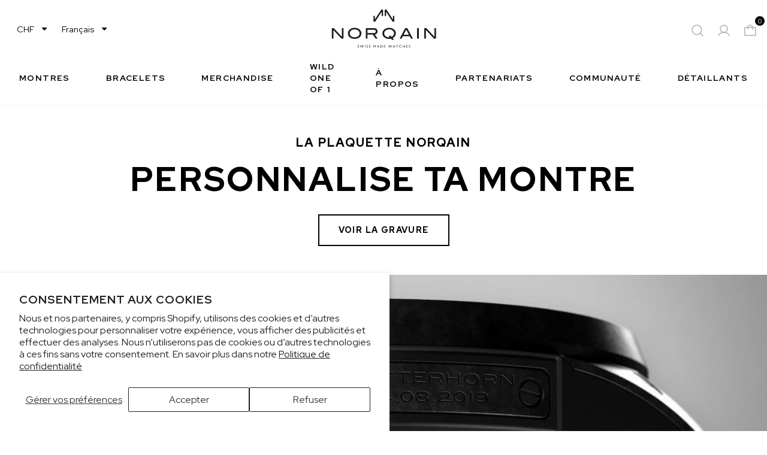

--- FILE ---
content_type: text/html; charset=utf-8
request_url: https://norqain.com/fr/pages/personalise
body_size: 38324
content:
<!doctype html>
<html class="no-js" lang="fr" >

<head>

	<title>Personalise - NORQAIN</title>

	
	<meta name="description" content="Personalise your NORQAIN timepiece. Mark your wedding day, your child&#39;s birthday, a dream summit or a voyage. Engrave your NORQAIN plate with initials or a date." />
	

	<meta charset="utf-8">
	<meta http-equiv="X-UA-Compatible" content="IE=edge,chrome=1">
	<meta http-equiv="Content-Type" content="text/html; charset=utf-8" />
	<meta name="viewport" content="width=device-width,initial-scale=1">
	<link rel="canonical" href="https://norqain.com/fr/pages/personalise">

	<link rel="apple-touch-icon" sizes="180x180" href="//norqain.com/cdn/shop/t/31/assets/apple-touch-icon.png?v=117642617698384076421730893321">
	<link rel="icon" type="image/png" sizes="32x32" href="//norqain.com/cdn/shop/t/31/assets/favicon-32x32.png?v=37442432069370941671730893322">
	<link rel="icon" type="image/png" sizes="16x16" href="//norqain.com/cdn/shop/t/31/assets/favicon-16x16.png?v=148044428538173883051730893322">
	<link rel="icon" type="image/x-icon" href="//norqain.com/cdn/shop/t/31/assets/favicon.ico?v=12655094169298875011730893321">
	<link rel="manifest" href="//norqain.com/cdn/shop/t/31/assets/site.webmanifest?v=28520019027173394721730893321">
	<link rel="mask-icon" href="//norqain.com/cdn/shop/t/31/assets/safari-pinned-tab.svg?v=128961346050396148571730893322" color="#5bbad5">
	<link rel="shortcut icon" href="//norqain.com/cdn/shop/t/31/assets/favicon.ico?v=12655094169298875011730893321">
	<meta name="msapplication-TileColor" content="#da532c">
	<meta name="msapplication-config" content={"{ 'browserconfig.xml' | asset_url }}">
	<meta name="theme-color" content="#ffffff">

	<link rel="preconnect" href="https://fonts.googleapis.com">
	<link rel="preconnect" href="https://fonts.gstatic.com" crossorigin>
	<link href="https://fonts.googleapis.com/css2?family=Red+Hat+Display:wght@400;600;700;800&display=swap"
		rel="stylesheet">



	<link href="//norqain.com/cdn/shop/t/31/assets/theme.css?v=38273315902223928561768999692" rel="stylesheet" type="text/css" media="all" />

	
	<link href="//norqain.com/cdn/shop/t/31/assets/personalize.css?v=162876495742921292841730893332" rel="stylesheet" type="text/css" media="all" />
	

	<link href="//norqain.com/cdn/shop/t/31/assets/custom.css?v=162876495742921292841730893332" rel="stylesheet" type="text/css" media="all" />



	




<script type="application/ld+json">
{
    "@context": "https://schema.org",
    "@type": "Organization",
    "name": "NORQAIN",
    "url": "https://norqain.com",
    "logo": "https://cdn.shopify.com/s/files/1/0725/6047/6479/files/Norqain_Black_Logo.svg?v=1697730993",
    "sameAs": ["https://www.instagram.com/norqain/","https://www.facebook.com/norqain","https://www.linkedin.com/company/norqain/","https://www.tiktok.com/@norqain","https://www.youtube.com/channel/UCAppJ3AfYOx5WSSIZMRpIHw","https://www.strava.com/clubs/norqain"]
}
</script>

<script type="application/ld+json">
{
    "@context": "https://schema.org/",
    "@type": "WebSite",
    "name": "NORQAIN",
    "url": "https://norqain.com"
}
</script>








<script>
		var currencySymbol = "CHF";
		var langCode = "fr";
	</script>

	<script type="text/javascript" id="hs-script-loader" async defer src="//js.hs-scripts.com/6086425.js"></script>
	<script charset="utf-8" type="text/javascript" src="//js.hsforms.net/forms/embed/v2.js"></script>

	<!-- Google Tag Manager -->
	<script>(function (w, d, s, l, i) {
			w[l] = w[l] || []; w[l].push({
				'gtm.start':
					new Date().getTime(), event: 'gtm.js'
			}); var f = d.getElementsByTagName(s)[0],
				j = d.createElement(s), dl = l != 'dataLayer' ? '&l=' + l : ''; j.async = true; j.src =
					'https://www.googletagmanager.com/gtm.js?id=' + i + dl; f.parentNode.insertBefore(j, f);
		})(window, document, 'script', 'dataLayer', 'GTM-5NJNPGF');</script>
	<!-- End Google Tag Manager -->

	<meta name="google-site-verification" content="08w38Y-JPf5NDkS4jBqQYz1FELi7txB-lhDf18ZePRQ" />

	

	<script>window.performance && window.performance.mark && window.performance.mark('shopify.content_for_header.start');</script><meta name="facebook-domain-verification" content="rn4hv3iqypqxklu8zz80jl0ch1r17p">
<meta name="google-site-verification" content="8RB5NpSYs7krlFV5PKM9rY8wwfGZ28Bixaa8pbfXSQo">
<meta id="shopify-digital-wallet" name="shopify-digital-wallet" content="/72560476479/digital_wallets/dialog">
<meta name="shopify-checkout-api-token" content="d08470722b53b81011ddf2b7e17c7387">
<meta id="in-context-paypal-metadata" data-shop-id="72560476479" data-venmo-supported="false" data-environment="production" data-locale="fr_FR" data-paypal-v4="true" data-currency="CHF">
<link rel="alternate" hreflang="x-default" href="https://norqain.com/pages/personalise">
<link rel="alternate" hreflang="en" href="https://norqain.com/pages/personalise">
<link rel="alternate" hreflang="de" href="https://norqain.com/de/pages/personalise">
<link rel="alternate" hreflang="fr" href="https://norqain.com/fr/pages/personalise">
<link rel="alternate" hreflang="ja" href="https://norqain.com/ja/pages/personalise">
<link rel="alternate" hreflang="it" href="https://norqain.com/it/pages/personalise">
<link rel="alternate" hreflang="en-LA" href="https://norqain.com.sg/pages/personalise">
<link rel="alternate" hreflang="de-LA" href="https://norqain.com.sg/de/pages/personalise">
<link rel="alternate" hreflang="fr-LA" href="https://norqain.com.sg/fr/pages/personalise">
<link rel="alternate" hreflang="ja-LA" href="https://norqain.com.sg/ja/pages/personalise">
<link rel="alternate" hreflang="it-LA" href="https://norqain.com.sg/it/pages/personalise">
<link rel="alternate" hreflang="en-TH" href="https://norqain.com.sg/pages/personalise">
<link rel="alternate" hreflang="de-TH" href="https://norqain.com.sg/de/pages/personalise">
<link rel="alternate" hreflang="fr-TH" href="https://norqain.com.sg/fr/pages/personalise">
<link rel="alternate" hreflang="ja-TH" href="https://norqain.com.sg/ja/pages/personalise">
<link rel="alternate" hreflang="it-TH" href="https://norqain.com.sg/it/pages/personalise">
<link rel="alternate" hreflang="en-VN" href="https://norqain.com.sg/pages/personalise">
<link rel="alternate" hreflang="de-VN" href="https://norqain.com.sg/de/pages/personalise">
<link rel="alternate" hreflang="fr-VN" href="https://norqain.com.sg/fr/pages/personalise">
<link rel="alternate" hreflang="ja-VN" href="https://norqain.com.sg/ja/pages/personalise">
<link rel="alternate" hreflang="it-VN" href="https://norqain.com.sg/it/pages/personalise">
<link rel="alternate" hreflang="en-KH" href="https://norqain.com.sg/pages/personalise">
<link rel="alternate" hreflang="de-KH" href="https://norqain.com.sg/de/pages/personalise">
<link rel="alternate" hreflang="fr-KH" href="https://norqain.com.sg/fr/pages/personalise">
<link rel="alternate" hreflang="ja-KH" href="https://norqain.com.sg/ja/pages/personalise">
<link rel="alternate" hreflang="it-KH" href="https://norqain.com.sg/it/pages/personalise">
<link rel="alternate" hreflang="en-SG" href="https://norqain.com.sg/pages/personalise">
<link rel="alternate" hreflang="de-SG" href="https://norqain.com.sg/de/pages/personalise">
<link rel="alternate" hreflang="fr-SG" href="https://norqain.com.sg/fr/pages/personalise">
<link rel="alternate" hreflang="ja-SG" href="https://norqain.com.sg/ja/pages/personalise">
<link rel="alternate" hreflang="it-SG" href="https://norqain.com.sg/it/pages/personalise">
<link rel="alternate" hreflang="en-ID" href="https://norqain.com.sg/pages/personalise">
<link rel="alternate" hreflang="de-ID" href="https://norqain.com.sg/de/pages/personalise">
<link rel="alternate" hreflang="fr-ID" href="https://norqain.com.sg/fr/pages/personalise">
<link rel="alternate" hreflang="ja-ID" href="https://norqain.com.sg/ja/pages/personalise">
<link rel="alternate" hreflang="it-ID" href="https://norqain.com.sg/it/pages/personalise">
<link rel="alternate" hreflang="en-TW" href="https://norqain.com.sg/pages/personalise">
<link rel="alternate" hreflang="de-TW" href="https://norqain.com.sg/de/pages/personalise">
<link rel="alternate" hreflang="fr-TW" href="https://norqain.com.sg/fr/pages/personalise">
<link rel="alternate" hreflang="ja-TW" href="https://norqain.com.sg/ja/pages/personalise">
<link rel="alternate" hreflang="it-TW" href="https://norqain.com.sg/it/pages/personalise">
<link rel="alternate" hreflang="en-KR" href="https://norqain.com.sg/pages/personalise">
<link rel="alternate" hreflang="de-KR" href="https://norqain.com.sg/de/pages/personalise">
<link rel="alternate" hreflang="fr-KR" href="https://norqain.com.sg/fr/pages/personalise">
<link rel="alternate" hreflang="ja-KR" href="https://norqain.com.sg/ja/pages/personalise">
<link rel="alternate" hreflang="it-KR" href="https://norqain.com.sg/it/pages/personalise">
<link rel="alternate" hreflang="it-IT" href="https://norqain.it/pages/personalise">
<link rel="alternate" hreflang="en-IT" href="https://norqain.it/en/pages/personalise">
<link rel="alternate" hreflang="de-IT" href="https://norqain.it/de/pages/personalise">
<link rel="alternate" hreflang="en-PH" href="https://norqain.com.sg/pages/personalise">
<link rel="alternate" hreflang="de-PH" href="https://norqain.com.sg/de/pages/personalise">
<link rel="alternate" hreflang="fr-PH" href="https://norqain.com.sg/fr/pages/personalise">
<link rel="alternate" hreflang="ja-PH" href="https://norqain.com.sg/ja/pages/personalise">
<link rel="alternate" hreflang="it-PH" href="https://norqain.com.sg/it/pages/personalise">
<link rel="alternate" hreflang="ja-JP" href="https://norqain.com/ja-jp/pages/personalise">
<link rel="alternate" hreflang="en-JP" href="https://norqain.com/en-jp/pages/personalise">
<script async="async" src="/checkouts/internal/preloads.js?locale=fr-CH"></script>
<script id="apple-pay-shop-capabilities" type="application/json">{"shopId":72560476479,"countryCode":"CH","currencyCode":"CHF","merchantCapabilities":["supports3DS"],"merchantId":"gid:\/\/shopify\/Shop\/72560476479","merchantName":"NORQAIN","requiredBillingContactFields":["postalAddress","email","phone"],"requiredShippingContactFields":["postalAddress","email","phone"],"shippingType":"shipping","supportedNetworks":["visa","masterCard","amex"],"total":{"type":"pending","label":"NORQAIN","amount":"1.00"},"shopifyPaymentsEnabled":true,"supportsSubscriptions":true}</script>
<script id="shopify-features" type="application/json">{"accessToken":"d08470722b53b81011ddf2b7e17c7387","betas":["rich-media-storefront-analytics"],"domain":"norqain.com","predictiveSearch":true,"shopId":72560476479,"locale":"fr"}</script>
<script>var Shopify = Shopify || {};
Shopify.shop = "norqain.myshopify.com";
Shopify.locale = "fr";
Shopify.currency = {"active":"CHF","rate":"1.0"};
Shopify.country = "CH";
Shopify.theme = {"name":"ShopifyTheme\/main","id":173799407993,"schema_name":"PowerTheme","schema_version":"1.0.0","theme_store_id":null,"role":"main"};
Shopify.theme.handle = "null";
Shopify.theme.style = {"id":null,"handle":null};
Shopify.cdnHost = "norqain.com/cdn";
Shopify.routes = Shopify.routes || {};
Shopify.routes.root = "/fr/";</script>
<script type="module">!function(o){(o.Shopify=o.Shopify||{}).modules=!0}(window);</script>
<script>!function(o){function n(){var o=[];function n(){o.push(Array.prototype.slice.apply(arguments))}return n.q=o,n}var t=o.Shopify=o.Shopify||{};t.loadFeatures=n(),t.autoloadFeatures=n()}(window);</script>
<script id="shop-js-analytics" type="application/json">{"pageType":"page"}</script>
<script defer="defer" async type="module" src="//norqain.com/cdn/shopifycloud/shop-js/modules/v2/client.init-shop-cart-sync_INwxTpsh.fr.esm.js"></script>
<script defer="defer" async type="module" src="//norqain.com/cdn/shopifycloud/shop-js/modules/v2/chunk.common_YNAa1F1g.esm.js"></script>
<script type="module">
  await import("//norqain.com/cdn/shopifycloud/shop-js/modules/v2/client.init-shop-cart-sync_INwxTpsh.fr.esm.js");
await import("//norqain.com/cdn/shopifycloud/shop-js/modules/v2/chunk.common_YNAa1F1g.esm.js");

  window.Shopify.SignInWithShop?.initShopCartSync?.({"fedCMEnabled":true,"windoidEnabled":true});

</script>
<script>(function() {
  var isLoaded = false;
  function asyncLoad() {
    if (isLoaded) return;
    isLoaded = true;
    var urls = ["https:\/\/static.ablestar.app\/link-manager\/404-tracker\/72560476479\/d4ffaa2a-1f61-479a-9d48-daca163bb265.js?shop=norqain.myshopify.com","https:\/\/cdn-bundler.nice-team.net\/app\/js\/bundler.js?shop=norqain.myshopify.com","https:\/\/api-na1.hubapi.com\/scriptloader\/v1\/6086425.js?shop=norqain.myshopify.com","https:\/\/s3.eu-west-1.amazonaws.com\/production-klarna-il-shopify-osm\/d3bc5d6366701989e2db5a93793900883f2d31a6\/norqain.myshopify.com-1768914977030.js?shop=norqain.myshopify.com"];
    for (var i = 0; i < urls.length; i++) {
      var s = document.createElement('script');
      s.type = 'text/javascript';
      s.async = true;
      s.src = urls[i];
      var x = document.getElementsByTagName('script')[0];
      x.parentNode.insertBefore(s, x);
    }
  };
  if(window.attachEvent) {
    window.attachEvent('onload', asyncLoad);
  } else {
    window.addEventListener('load', asyncLoad, false);
  }
})();</script>
<script id="__st">var __st={"a":72560476479,"offset":3600,"reqid":"36896aff-1ebf-479d-a9d6-6ec3ae08be17-1769001910","pageurl":"norqain.com\/fr\/pages\/personalise","s":"pages-117655667007","u":"9daf9618082a","p":"page","rtyp":"page","rid":117655667007};</script>
<script>window.ShopifyPaypalV4VisibilityTracking = true;</script>
<script id="captcha-bootstrap">!function(){'use strict';const t='contact',e='account',n='new_comment',o=[[t,t],['blogs',n],['comments',n],[t,'customer']],c=[[e,'customer_login'],[e,'guest_login'],[e,'recover_customer_password'],[e,'create_customer']],r=t=>t.map((([t,e])=>`form[action*='/${t}']:not([data-nocaptcha='true']) input[name='form_type'][value='${e}']`)).join(','),a=t=>()=>t?[...document.querySelectorAll(t)].map((t=>t.form)):[];function s(){const t=[...o],e=r(t);return a(e)}const i='password',u='form_key',d=['recaptcha-v3-token','g-recaptcha-response','h-captcha-response',i],f=()=>{try{return window.sessionStorage}catch{return}},m='__shopify_v',_=t=>t.elements[u];function p(t,e,n=!1){try{const o=window.sessionStorage,c=JSON.parse(o.getItem(e)),{data:r}=function(t){const{data:e,action:n}=t;return t[m]||n?{data:e,action:n}:{data:t,action:n}}(c);for(const[e,n]of Object.entries(r))t.elements[e]&&(t.elements[e].value=n);n&&o.removeItem(e)}catch(o){console.error('form repopulation failed',{error:o})}}const l='form_type',E='cptcha';function T(t){t.dataset[E]=!0}const w=window,h=w.document,L='Shopify',v='ce_forms',y='captcha';let A=!1;((t,e)=>{const n=(g='f06e6c50-85a8-45c8-87d0-21a2b65856fe',I='https://cdn.shopify.com/shopifycloud/storefront-forms-hcaptcha/ce_storefront_forms_captcha_hcaptcha.v1.5.2.iife.js',D={infoText:'Protégé par hCaptcha',privacyText:'Confidentialité',termsText:'Conditions'},(t,e,n)=>{const o=w[L][v],c=o.bindForm;if(c)return c(t,g,e,D).then(n);var r;o.q.push([[t,g,e,D],n]),r=I,A||(h.body.append(Object.assign(h.createElement('script'),{id:'captcha-provider',async:!0,src:r})),A=!0)});var g,I,D;w[L]=w[L]||{},w[L][v]=w[L][v]||{},w[L][v].q=[],w[L][y]=w[L][y]||{},w[L][y].protect=function(t,e){n(t,void 0,e),T(t)},Object.freeze(w[L][y]),function(t,e,n,w,h,L){const[v,y,A,g]=function(t,e,n){const i=e?o:[],u=t?c:[],d=[...i,...u],f=r(d),m=r(i),_=r(d.filter((([t,e])=>n.includes(e))));return[a(f),a(m),a(_),s()]}(w,h,L),I=t=>{const e=t.target;return e instanceof HTMLFormElement?e:e&&e.form},D=t=>v().includes(t);t.addEventListener('submit',(t=>{const e=I(t);if(!e)return;const n=D(e)&&!e.dataset.hcaptchaBound&&!e.dataset.recaptchaBound,o=_(e),c=g().includes(e)&&(!o||!o.value);(n||c)&&t.preventDefault(),c&&!n&&(function(t){try{if(!f())return;!function(t){const e=f();if(!e)return;const n=_(t);if(!n)return;const o=n.value;o&&e.removeItem(o)}(t);const e=Array.from(Array(32),(()=>Math.random().toString(36)[2])).join('');!function(t,e){_(t)||t.append(Object.assign(document.createElement('input'),{type:'hidden',name:u})),t.elements[u].value=e}(t,e),function(t,e){const n=f();if(!n)return;const o=[...t.querySelectorAll(`input[type='${i}']`)].map((({name:t})=>t)),c=[...d,...o],r={};for(const[a,s]of new FormData(t).entries())c.includes(a)||(r[a]=s);n.setItem(e,JSON.stringify({[m]:1,action:t.action,data:r}))}(t,e)}catch(e){console.error('failed to persist form',e)}}(e),e.submit())}));const S=(t,e)=>{t&&!t.dataset[E]&&(n(t,e.some((e=>e===t))),T(t))};for(const o of['focusin','change'])t.addEventListener(o,(t=>{const e=I(t);D(e)&&S(e,y())}));const B=e.get('form_key'),M=e.get(l),P=B&&M;t.addEventListener('DOMContentLoaded',(()=>{const t=y();if(P)for(const e of t)e.elements[l].value===M&&p(e,B);[...new Set([...A(),...v().filter((t=>'true'===t.dataset.shopifyCaptcha))])].forEach((e=>S(e,t)))}))}(h,new URLSearchParams(w.location.search),n,t,e,['guest_login'])})(!0,!0)}();</script>
<script integrity="sha256-4kQ18oKyAcykRKYeNunJcIwy7WH5gtpwJnB7kiuLZ1E=" data-source-attribution="shopify.loadfeatures" defer="defer" src="//norqain.com/cdn/shopifycloud/storefront/assets/storefront/load_feature-a0a9edcb.js" crossorigin="anonymous"></script>
<script data-source-attribution="shopify.dynamic_checkout.dynamic.init">var Shopify=Shopify||{};Shopify.PaymentButton=Shopify.PaymentButton||{isStorefrontPortableWallets:!0,init:function(){window.Shopify.PaymentButton.init=function(){};var t=document.createElement("script");t.src="https://norqain.com/cdn/shopifycloud/portable-wallets/latest/portable-wallets.fr.js",t.type="module",document.head.appendChild(t)}};
</script>
<script data-source-attribution="shopify.dynamic_checkout.buyer_consent">
  function portableWalletsHideBuyerConsent(e){var t=document.getElementById("shopify-buyer-consent"),n=document.getElementById("shopify-subscription-policy-button");t&&n&&(t.classList.add("hidden"),t.setAttribute("aria-hidden","true"),n.removeEventListener("click",e))}function portableWalletsShowBuyerConsent(e){var t=document.getElementById("shopify-buyer-consent"),n=document.getElementById("shopify-subscription-policy-button");t&&n&&(t.classList.remove("hidden"),t.removeAttribute("aria-hidden"),n.addEventListener("click",e))}window.Shopify?.PaymentButton&&(window.Shopify.PaymentButton.hideBuyerConsent=portableWalletsHideBuyerConsent,window.Shopify.PaymentButton.showBuyerConsent=portableWalletsShowBuyerConsent);
</script>
<script data-source-attribution="shopify.dynamic_checkout.cart.bootstrap">document.addEventListener("DOMContentLoaded",(function(){function t(){return document.querySelector("shopify-accelerated-checkout-cart, shopify-accelerated-checkout")}if(t())Shopify.PaymentButton.init();else{new MutationObserver((function(e,n){t()&&(Shopify.PaymentButton.init(),n.disconnect())})).observe(document.body,{childList:!0,subtree:!0})}}));
</script>
<script id='scb4127' type='text/javascript' async='' src='https://norqain.com/cdn/shopifycloud/privacy-banner/storefront-banner.js'></script><link id="shopify-accelerated-checkout-styles" rel="stylesheet" media="screen" href="https://norqain.com/cdn/shopifycloud/portable-wallets/latest/accelerated-checkout-backwards-compat.css" crossorigin="anonymous">
<style id="shopify-accelerated-checkout-cart">
        #shopify-buyer-consent {
  margin-top: 1em;
  display: inline-block;
  width: 100%;
}

#shopify-buyer-consent.hidden {
  display: none;
}

#shopify-subscription-policy-button {
  background: none;
  border: none;
  padding: 0;
  text-decoration: underline;
  font-size: inherit;
  cursor: pointer;
}

#shopify-subscription-policy-button::before {
  box-shadow: none;
}

      </style>

<script>window.performance && window.performance.mark && window.performance.mark('shopify.content_for_header.end');</script>

	

	<script>
		var theme_custom = theme_custom || {};
		theme_custom.money_format = "CHF {{amount}}";
		// Money filter 
		theme_custom.Shopify = {
			formatMoney: function formatMoney(t, r) {
				function e(t, r) {
					return void 0 === t ? r : t;
				}

				function a(t, r, a, o) {
					if (r = e(r, 2), a = e(a, ","), o = e(o, "."), isNaN(t) || null == t) return 0;
					t = (t / 100).toFixed(r);
					var n = t.split(".");
					return n[0].replace(/(\d)(?=(\d\d\d)+(?!\d))/g, "$1" + a) + (n[1] ? o + n[1] : "");
				}

				"string" == typeof t && (t = t.replace(".", ""));
				var o = "",
					n = /\{\{\s*(\w+)\s*\}\}/,
					i = r || this.money_format;

				switch (i.match(n)[1]) {
					case "amount":
						o = a(t, 2);
						break;

					case "amount_no_decimals":
						o = a(t, 0);
						break;

					case "amount_with_comma_separator":
						o = a(t, 2, ".", ",");
						break;

					case "amount_with_space_separator":
						o = a(t, 2, " ", ",");
						break;

					case "amount_with_period_and_space_separator":
						o = a(t, 2, " ", ".");
						break;

					case "amount_no_decimals_with_comma_separator":
						o = a(t, 0, ".", ",");
						break;

					case "amount_no_decimals_with_space_separator":
						o = a(t, 0, " ", "");
						break;

					case "amount_with_apostrophe_separator":
						o = a(t, 2, "'", ".");
						break;

					case "amount_with_decimal_separator":
						o = a(t, 2, ".", ".");
				}

				return i.replace(n, o);
			},
			formatImage: function formatImage(originalImageUrl, format) {
				return originalImageUrl.replace(/^(.*)\.([^\.]*)$/g, '$1_' + format + '.$2');
			},
			Image: {
				imageSize: function imageSize(t) {
					var e = t.match(/.+_((?:pico|icon|thumb|small|compact|medium|large|grande)|\d{1,4}x\d{0,4}|x\d{1,4})[_\.@]/);
					return null !== e ? e[1] : null;
				},
				getSizedImageUrl: function getSizedImageUrl(t, e) {
					if (null == e) return t;
					if ("master" == e) return this.removeProtocol(t);
					var o = t.match(/\.(jpg|jpeg|gif|png|bmp|bitmap|tiff|tif)(\?v=\d+)?$/i);

					if (null != o) {
						var i = t.split(o[0]),
							r = o[0];
						return this.removeProtocol(i[0] + "_" + e + r);
					}

					return null;
				},
				removeProtocol: function removeProtocol(t) {
					return t.replace(/http(s)?:/, "");
				}
			}
		};

		if (Shopify.currency.active != 'JPY') {
			var d = new Date();
			d.setTime(d.getTime() + (15 * 24 * 60 * 60 * 1000));
			var expires = "expires=" + d.toUTCString();
			document.cookie = "previus_cart_currency=" + theme_custom.money_format + ";" + expires + ";path=/";
		}

		function getCookie(cname) {
			cname = (cname != undefined) ? cname : 'flash_msg';
			var name = cname + "=";
			var ca = document.cookie.split(';');
			for (var i = 0; i < ca.length; i++) {
				var c = ca[i];
				while (c.charAt(0) == ' ') {
					c = c.substring(1);
				}
				if (c.indexOf(name) == 0) {
					return c.substring(name.length, c.length);
				}
			}
			return "";
		}
	</script>

<!-- BEGIN app block: shopify://apps/storeseo/blocks/store_seo_meta/64b24496-16f9-4afc-a800-84e6acc4a36c --><!-- BEGIN app snippet: google_site_verification_meta --><!-- END app snippet --><!-- BEGIN app snippet: no_follow_no_index --><!-- END app snippet --><!-- BEGIN app snippet: social_media_preview --><!-- END app snippet --><!-- BEGIN app snippet: canonical_url --><!-- END app snippet --><!-- BEGIN app snippet: redirect_out_of_stock --><!-- END app snippet --><!-- BEGIN app snippet: local_seo --><!-- END app snippet --><!-- BEGIN app snippet: local_seo_breadcrumb -->
<!-- END app snippet --><!-- BEGIN app snippet: local_seo_collection -->
<!-- END app snippet --><!-- BEGIN app snippet: local_seo_blogs -->
<!-- END app snippet --><!-- BEGIN app snippet: local_seo_product --><!-- END app snippet --><!-- BEGIN app snippet: local_seo_product_faqs --><!-- END app snippet --><!-- BEGIN app snippet: local_seo_article --><!-- END app snippet --><!-- BEGIN app snippet: local_seo_organization -->
<!-- END app snippet --><!-- BEGIN app snippet: local_seo_local_business --><!-- END app snippet -->


<!-- END app block --><meta property="og:image" content="https://cdn.shopify.com/s/files/1/0725/6047/6479/files/Norqain_Social_Share_Image.jpg?v=1697582725" />
<meta property="og:image:secure_url" content="https://cdn.shopify.com/s/files/1/0725/6047/6479/files/Norqain_Social_Share_Image.jpg?v=1697582725" />
<meta property="og:image:width" content="1200" />
<meta property="og:image:height" content="628" />
<link href="https://monorail-edge.shopifysvc.com" rel="dns-prefetch">
<script>(function(){if ("sendBeacon" in navigator && "performance" in window) {try {var session_token_from_headers = performance.getEntriesByType('navigation')[0].serverTiming.find(x => x.name == '_s').description;} catch {var session_token_from_headers = undefined;}var session_cookie_matches = document.cookie.match(/_shopify_s=([^;]*)/);var session_token_from_cookie = session_cookie_matches && session_cookie_matches.length === 2 ? session_cookie_matches[1] : "";var session_token = session_token_from_headers || session_token_from_cookie || "";function handle_abandonment_event(e) {var entries = performance.getEntries().filter(function(entry) {return /monorail-edge.shopifysvc.com/.test(entry.name);});if (!window.abandonment_tracked && entries.length === 0) {window.abandonment_tracked = true;var currentMs = Date.now();var navigation_start = performance.timing.navigationStart;var payload = {shop_id: 72560476479,url: window.location.href,navigation_start,duration: currentMs - navigation_start,session_token,page_type: "page"};window.navigator.sendBeacon("https://monorail-edge.shopifysvc.com/v1/produce", JSON.stringify({schema_id: "online_store_buyer_site_abandonment/1.1",payload: payload,metadata: {event_created_at_ms: currentMs,event_sent_at_ms: currentMs}}));}}window.addEventListener('pagehide', handle_abandonment_event);}}());</script>
<script id="web-pixels-manager-setup">(function e(e,d,r,n,o){if(void 0===o&&(o={}),!Boolean(null===(a=null===(i=window.Shopify)||void 0===i?void 0:i.analytics)||void 0===a?void 0:a.replayQueue)){var i,a;window.Shopify=window.Shopify||{};var t=window.Shopify;t.analytics=t.analytics||{};var s=t.analytics;s.replayQueue=[],s.publish=function(e,d,r){return s.replayQueue.push([e,d,r]),!0};try{self.performance.mark("wpm:start")}catch(e){}var l=function(){var e={modern:/Edge?\/(1{2}[4-9]|1[2-9]\d|[2-9]\d{2}|\d{4,})\.\d+(\.\d+|)|Firefox\/(1{2}[4-9]|1[2-9]\d|[2-9]\d{2}|\d{4,})\.\d+(\.\d+|)|Chrom(ium|e)\/(9{2}|\d{3,})\.\d+(\.\d+|)|(Maci|X1{2}).+ Version\/(15\.\d+|(1[6-9]|[2-9]\d|\d{3,})\.\d+)([,.]\d+|)( \(\w+\)|)( Mobile\/\w+|) Safari\/|Chrome.+OPR\/(9{2}|\d{3,})\.\d+\.\d+|(CPU[ +]OS|iPhone[ +]OS|CPU[ +]iPhone|CPU IPhone OS|CPU iPad OS)[ +]+(15[._]\d+|(1[6-9]|[2-9]\d|\d{3,})[._]\d+)([._]\d+|)|Android:?[ /-](13[3-9]|1[4-9]\d|[2-9]\d{2}|\d{4,})(\.\d+|)(\.\d+|)|Android.+Firefox\/(13[5-9]|1[4-9]\d|[2-9]\d{2}|\d{4,})\.\d+(\.\d+|)|Android.+Chrom(ium|e)\/(13[3-9]|1[4-9]\d|[2-9]\d{2}|\d{4,})\.\d+(\.\d+|)|SamsungBrowser\/([2-9]\d|\d{3,})\.\d+/,legacy:/Edge?\/(1[6-9]|[2-9]\d|\d{3,})\.\d+(\.\d+|)|Firefox\/(5[4-9]|[6-9]\d|\d{3,})\.\d+(\.\d+|)|Chrom(ium|e)\/(5[1-9]|[6-9]\d|\d{3,})\.\d+(\.\d+|)([\d.]+$|.*Safari\/(?![\d.]+ Edge\/[\d.]+$))|(Maci|X1{2}).+ Version\/(10\.\d+|(1[1-9]|[2-9]\d|\d{3,})\.\d+)([,.]\d+|)( \(\w+\)|)( Mobile\/\w+|) Safari\/|Chrome.+OPR\/(3[89]|[4-9]\d|\d{3,})\.\d+\.\d+|(CPU[ +]OS|iPhone[ +]OS|CPU[ +]iPhone|CPU IPhone OS|CPU iPad OS)[ +]+(10[._]\d+|(1[1-9]|[2-9]\d|\d{3,})[._]\d+)([._]\d+|)|Android:?[ /-](13[3-9]|1[4-9]\d|[2-9]\d{2}|\d{4,})(\.\d+|)(\.\d+|)|Mobile Safari.+OPR\/([89]\d|\d{3,})\.\d+\.\d+|Android.+Firefox\/(13[5-9]|1[4-9]\d|[2-9]\d{2}|\d{4,})\.\d+(\.\d+|)|Android.+Chrom(ium|e)\/(13[3-9]|1[4-9]\d|[2-9]\d{2}|\d{4,})\.\d+(\.\d+|)|Android.+(UC? ?Browser|UCWEB|U3)[ /]?(15\.([5-9]|\d{2,})|(1[6-9]|[2-9]\d|\d{3,})\.\d+)\.\d+|SamsungBrowser\/(5\.\d+|([6-9]|\d{2,})\.\d+)|Android.+MQ{2}Browser\/(14(\.(9|\d{2,})|)|(1[5-9]|[2-9]\d|\d{3,})(\.\d+|))(\.\d+|)|K[Aa][Ii]OS\/(3\.\d+|([4-9]|\d{2,})\.\d+)(\.\d+|)/},d=e.modern,r=e.legacy,n=navigator.userAgent;return n.match(d)?"modern":n.match(r)?"legacy":"unknown"}(),u="modern"===l?"modern":"legacy",c=(null!=n?n:{modern:"",legacy:""})[u],f=function(e){return[e.baseUrl,"/wpm","/b",e.hashVersion,"modern"===e.buildTarget?"m":"l",".js"].join("")}({baseUrl:d,hashVersion:r,buildTarget:u}),m=function(e){var d=e.version,r=e.bundleTarget,n=e.surface,o=e.pageUrl,i=e.monorailEndpoint;return{emit:function(e){var a=e.status,t=e.errorMsg,s=(new Date).getTime(),l=JSON.stringify({metadata:{event_sent_at_ms:s},events:[{schema_id:"web_pixels_manager_load/3.1",payload:{version:d,bundle_target:r,page_url:o,status:a,surface:n,error_msg:t},metadata:{event_created_at_ms:s}}]});if(!i)return console&&console.warn&&console.warn("[Web Pixels Manager] No Monorail endpoint provided, skipping logging."),!1;try{return self.navigator.sendBeacon.bind(self.navigator)(i,l)}catch(e){}var u=new XMLHttpRequest;try{return u.open("POST",i,!0),u.setRequestHeader("Content-Type","text/plain"),u.send(l),!0}catch(e){return console&&console.warn&&console.warn("[Web Pixels Manager] Got an unhandled error while logging to Monorail."),!1}}}}({version:r,bundleTarget:l,surface:e.surface,pageUrl:self.location.href,monorailEndpoint:e.monorailEndpoint});try{o.browserTarget=l,function(e){var d=e.src,r=e.async,n=void 0===r||r,o=e.onload,i=e.onerror,a=e.sri,t=e.scriptDataAttributes,s=void 0===t?{}:t,l=document.createElement("script"),u=document.querySelector("head"),c=document.querySelector("body");if(l.async=n,l.src=d,a&&(l.integrity=a,l.crossOrigin="anonymous"),s)for(var f in s)if(Object.prototype.hasOwnProperty.call(s,f))try{l.dataset[f]=s[f]}catch(e){}if(o&&l.addEventListener("load",o),i&&l.addEventListener("error",i),u)u.appendChild(l);else{if(!c)throw new Error("Did not find a head or body element to append the script");c.appendChild(l)}}({src:f,async:!0,onload:function(){if(!function(){var e,d;return Boolean(null===(d=null===(e=window.Shopify)||void 0===e?void 0:e.analytics)||void 0===d?void 0:d.initialized)}()){var d=window.webPixelsManager.init(e)||void 0;if(d){var r=window.Shopify.analytics;r.replayQueue.forEach((function(e){var r=e[0],n=e[1],o=e[2];d.publishCustomEvent(r,n,o)})),r.replayQueue=[],r.publish=d.publishCustomEvent,r.visitor=d.visitor,r.initialized=!0}}},onerror:function(){return m.emit({status:"failed",errorMsg:"".concat(f," has failed to load")})},sri:function(e){var d=/^sha384-[A-Za-z0-9+/=]+$/;return"string"==typeof e&&d.test(e)}(c)?c:"",scriptDataAttributes:o}),m.emit({status:"loading"})}catch(e){m.emit({status:"failed",errorMsg:(null==e?void 0:e.message)||"Unknown error"})}}})({shopId: 72560476479,storefrontBaseUrl: "https://norqain.com",extensionsBaseUrl: "https://extensions.shopifycdn.com/cdn/shopifycloud/web-pixels-manager",monorailEndpoint: "https://monorail-edge.shopifysvc.com/unstable/produce_batch",surface: "storefront-renderer",enabledBetaFlags: ["2dca8a86"],webPixelsConfigList: [{"id":"2548564345","configuration":"{\"accountID\":\"norqain\"}","eventPayloadVersion":"v1","runtimeContext":"STRICT","scriptVersion":"e049d423f49471962495acbe58da1904","type":"APP","apiClientId":32196493313,"privacyPurposes":["ANALYTICS","MARKETING","SALE_OF_DATA"],"dataSharingAdjustments":{"protectedCustomerApprovalScopes":["read_customer_address","read_customer_email","read_customer_name","read_customer_personal_data","read_customer_phone"]}},{"id":"844169535","configuration":"{\"config\":\"{\\\"pixel_id\\\":\\\"G-6N8LZGT2PK\\\",\\\"google_tag_ids\\\":[\\\"G-6N8LZGT2PK\\\",\\\"AW-787372395\\\",\\\"GT-MQRDL6F\\\"],\\\"target_country\\\":\\\"CH\\\",\\\"gtag_events\\\":[{\\\"type\\\":\\\"begin_checkout\\\",\\\"action_label\\\":[\\\"G-6N8LZGT2PK\\\",\\\"AW-787372395\\\/dfHDCOWp1oAZEOuyufcC\\\"]},{\\\"type\\\":\\\"search\\\",\\\"action_label\\\":[\\\"G-6N8LZGT2PK\\\",\\\"AW-787372395\\\/9uxtCN-p1oAZEOuyufcC\\\"]},{\\\"type\\\":\\\"view_item\\\",\\\"action_label\\\":[\\\"G-6N8LZGT2PK\\\",\\\"AW-787372395\\\/JcK0CNyp1oAZEOuyufcC\\\",\\\"MC-HK1MR37M14\\\"]},{\\\"type\\\":\\\"purchase\\\",\\\"action_label\\\":[\\\"G-6N8LZGT2PK\\\",\\\"AW-787372395\\\/AtMpCNap1oAZEOuyufcC\\\",\\\"MC-HK1MR37M14\\\"]},{\\\"type\\\":\\\"page_view\\\",\\\"action_label\\\":[\\\"G-6N8LZGT2PK\\\",\\\"AW-787372395\\\/Iet9CNmp1oAZEOuyufcC\\\",\\\"MC-HK1MR37M14\\\"]},{\\\"type\\\":\\\"add_payment_info\\\",\\\"action_label\\\":[\\\"G-6N8LZGT2PK\\\",\\\"AW-787372395\\\/F7fiCOip1oAZEOuyufcC\\\"]},{\\\"type\\\":\\\"add_to_cart\\\",\\\"action_label\\\":[\\\"G-6N8LZGT2PK\\\",\\\"AW-787372395\\\/vEqvCOKp1oAZEOuyufcC\\\"]}],\\\"enable_monitoring_mode\\\":false}\"}","eventPayloadVersion":"v1","runtimeContext":"OPEN","scriptVersion":"b2a88bafab3e21179ed38636efcd8a93","type":"APP","apiClientId":1780363,"privacyPurposes":[],"dataSharingAdjustments":{"protectedCustomerApprovalScopes":["read_customer_address","read_customer_email","read_customer_name","read_customer_personal_data","read_customer_phone"]}},{"id":"339902783","configuration":"{\"pixel_id\":\"365353854221294\",\"pixel_type\":\"facebook_pixel\",\"metaapp_system_user_token\":\"-\"}","eventPayloadVersion":"v1","runtimeContext":"OPEN","scriptVersion":"ca16bc87fe92b6042fbaa3acc2fbdaa6","type":"APP","apiClientId":2329312,"privacyPurposes":["ANALYTICS","MARKETING","SALE_OF_DATA"],"dataSharingAdjustments":{"protectedCustomerApprovalScopes":["read_customer_address","read_customer_email","read_customer_name","read_customer_personal_data","read_customer_phone"]}},{"id":"shopify-app-pixel","configuration":"{}","eventPayloadVersion":"v1","runtimeContext":"STRICT","scriptVersion":"0450","apiClientId":"shopify-pixel","type":"APP","privacyPurposes":["ANALYTICS","MARKETING"]},{"id":"shopify-custom-pixel","eventPayloadVersion":"v1","runtimeContext":"LAX","scriptVersion":"0450","apiClientId":"shopify-pixel","type":"CUSTOM","privacyPurposes":["ANALYTICS","MARKETING"]}],isMerchantRequest: false,initData: {"shop":{"name":"NORQAIN","paymentSettings":{"currencyCode":"CHF"},"myshopifyDomain":"norqain.myshopify.com","countryCode":"CH","storefrontUrl":"https:\/\/norqain.com\/fr"},"customer":null,"cart":null,"checkout":null,"productVariants":[],"purchasingCompany":null},},"https://norqain.com/cdn","fcfee988w5aeb613cpc8e4bc33m6693e112",{"modern":"","legacy":""},{"shopId":"72560476479","storefrontBaseUrl":"https:\/\/norqain.com","extensionBaseUrl":"https:\/\/extensions.shopifycdn.com\/cdn\/shopifycloud\/web-pixels-manager","surface":"storefront-renderer","enabledBetaFlags":"[\"2dca8a86\"]","isMerchantRequest":"false","hashVersion":"fcfee988w5aeb613cpc8e4bc33m6693e112","publish":"custom","events":"[[\"page_viewed\",{}]]"});</script><script>
  window.ShopifyAnalytics = window.ShopifyAnalytics || {};
  window.ShopifyAnalytics.meta = window.ShopifyAnalytics.meta || {};
  window.ShopifyAnalytics.meta.currency = 'CHF';
  var meta = {"page":{"pageType":"page","resourceType":"page","resourceId":117655667007,"requestId":"36896aff-1ebf-479d-a9d6-6ec3ae08be17-1769001910"}};
  for (var attr in meta) {
    window.ShopifyAnalytics.meta[attr] = meta[attr];
  }
</script>
<script class="analytics">
  (function () {
    var customDocumentWrite = function(content) {
      var jquery = null;

      if (window.jQuery) {
        jquery = window.jQuery;
      } else if (window.Checkout && window.Checkout.$) {
        jquery = window.Checkout.$;
      }

      if (jquery) {
        jquery('body').append(content);
      }
    };

    var hasLoggedConversion = function(token) {
      if (token) {
        return document.cookie.indexOf('loggedConversion=' + token) !== -1;
      }
      return false;
    }

    var setCookieIfConversion = function(token) {
      if (token) {
        var twoMonthsFromNow = new Date(Date.now());
        twoMonthsFromNow.setMonth(twoMonthsFromNow.getMonth() + 2);

        document.cookie = 'loggedConversion=' + token + '; expires=' + twoMonthsFromNow;
      }
    }

    var trekkie = window.ShopifyAnalytics.lib = window.trekkie = window.trekkie || [];
    if (trekkie.integrations) {
      return;
    }
    trekkie.methods = [
      'identify',
      'page',
      'ready',
      'track',
      'trackForm',
      'trackLink'
    ];
    trekkie.factory = function(method) {
      return function() {
        var args = Array.prototype.slice.call(arguments);
        args.unshift(method);
        trekkie.push(args);
        return trekkie;
      };
    };
    for (var i = 0; i < trekkie.methods.length; i++) {
      var key = trekkie.methods[i];
      trekkie[key] = trekkie.factory(key);
    }
    trekkie.load = function(config) {
      trekkie.config = config || {};
      trekkie.config.initialDocumentCookie = document.cookie;
      var first = document.getElementsByTagName('script')[0];
      var script = document.createElement('script');
      script.type = 'text/javascript';
      script.onerror = function(e) {
        var scriptFallback = document.createElement('script');
        scriptFallback.type = 'text/javascript';
        scriptFallback.onerror = function(error) {
                var Monorail = {
      produce: function produce(monorailDomain, schemaId, payload) {
        var currentMs = new Date().getTime();
        var event = {
          schema_id: schemaId,
          payload: payload,
          metadata: {
            event_created_at_ms: currentMs,
            event_sent_at_ms: currentMs
          }
        };
        return Monorail.sendRequest("https://" + monorailDomain + "/v1/produce", JSON.stringify(event));
      },
      sendRequest: function sendRequest(endpointUrl, payload) {
        // Try the sendBeacon API
        if (window && window.navigator && typeof window.navigator.sendBeacon === 'function' && typeof window.Blob === 'function' && !Monorail.isIos12()) {
          var blobData = new window.Blob([payload], {
            type: 'text/plain'
          });

          if (window.navigator.sendBeacon(endpointUrl, blobData)) {
            return true;
          } // sendBeacon was not successful

        } // XHR beacon

        var xhr = new XMLHttpRequest();

        try {
          xhr.open('POST', endpointUrl);
          xhr.setRequestHeader('Content-Type', 'text/plain');
          xhr.send(payload);
        } catch (e) {
          console.log(e);
        }

        return false;
      },
      isIos12: function isIos12() {
        return window.navigator.userAgent.lastIndexOf('iPhone; CPU iPhone OS 12_') !== -1 || window.navigator.userAgent.lastIndexOf('iPad; CPU OS 12_') !== -1;
      }
    };
    Monorail.produce('monorail-edge.shopifysvc.com',
      'trekkie_storefront_load_errors/1.1',
      {shop_id: 72560476479,
      theme_id: 173799407993,
      app_name: "storefront",
      context_url: window.location.href,
      source_url: "//norqain.com/cdn/s/trekkie.storefront.cd680fe47e6c39ca5d5df5f0a32d569bc48c0f27.min.js"});

        };
        scriptFallback.async = true;
        scriptFallback.src = '//norqain.com/cdn/s/trekkie.storefront.cd680fe47e6c39ca5d5df5f0a32d569bc48c0f27.min.js';
        first.parentNode.insertBefore(scriptFallback, first);
      };
      script.async = true;
      script.src = '//norqain.com/cdn/s/trekkie.storefront.cd680fe47e6c39ca5d5df5f0a32d569bc48c0f27.min.js';
      first.parentNode.insertBefore(script, first);
    };
    trekkie.load(
      {"Trekkie":{"appName":"storefront","development":false,"defaultAttributes":{"shopId":72560476479,"isMerchantRequest":null,"themeId":173799407993,"themeCityHash":"6524891813177840657","contentLanguage":"fr","currency":"CHF","eventMetadataId":"c7468e1f-1782-40b2-b4a1-d9a007990230"},"isServerSideCookieWritingEnabled":true,"monorailRegion":"shop_domain","enabledBetaFlags":["65f19447"]},"Session Attribution":{},"S2S":{"facebookCapiEnabled":true,"source":"trekkie-storefront-renderer","apiClientId":580111}}
    );

    var loaded = false;
    trekkie.ready(function() {
      if (loaded) return;
      loaded = true;

      window.ShopifyAnalytics.lib = window.trekkie;

      var originalDocumentWrite = document.write;
      document.write = customDocumentWrite;
      try { window.ShopifyAnalytics.merchantGoogleAnalytics.call(this); } catch(error) {};
      document.write = originalDocumentWrite;

      window.ShopifyAnalytics.lib.page(null,{"pageType":"page","resourceType":"page","resourceId":117655667007,"requestId":"36896aff-1ebf-479d-a9d6-6ec3ae08be17-1769001910","shopifyEmitted":true});

      var match = window.location.pathname.match(/checkouts\/(.+)\/(thank_you|post_purchase)/)
      var token = match? match[1]: undefined;
      if (!hasLoggedConversion(token)) {
        setCookieIfConversion(token);
        
      }
    });


        var eventsListenerScript = document.createElement('script');
        eventsListenerScript.async = true;
        eventsListenerScript.src = "//norqain.com/cdn/shopifycloud/storefront/assets/shop_events_listener-3da45d37.js";
        document.getElementsByTagName('head')[0].appendChild(eventsListenerScript);

})();</script>
<script
  defer
  src="https://norqain.com/cdn/shopifycloud/perf-kit/shopify-perf-kit-3.0.4.min.js"
  data-application="storefront-renderer"
  data-shop-id="72560476479"
  data-render-region="gcp-us-east1"
  data-page-type="page"
  data-theme-instance-id="173799407993"
  data-theme-name="PowerTheme"
  data-theme-version="1.0.0"
  data-monorail-region="shop_domain"
  data-resource-timing-sampling-rate="10"
  data-shs="true"
  data-shs-beacon="true"
  data-shs-export-with-fetch="true"
  data-shs-logs-sample-rate="1"
  data-shs-beacon-endpoint="https://norqain.com/api/collect"
></script>
</head>

<body
  class="
    
      template-page-personalize
    
    
    
    
  ">

	

	

	

	<!-- Google Tag Manager (noscript) -->
	<noscript><iframe src=https://www.googletagmanager.com/ns.html?id=GTM-5NJNPGF height="0" width="0" style="display:none;visibility:hidden"></iframe></noscript>
	<!-- End Google Tag Manager (noscript) -->

	<header id="shopify-section-header" class="shopify-section gheader sticky">

<div class="gheader__main">
  <div class="container">

    <div class="localization-form desk-only">
      <form method="post" action="/fr/localization" id="localization_form" accept-charset="UTF-8" class="shopify-localization-form" enctype="multipart/form-data"><input type="hidden" name="form_type" value="localization" /><input type="hidden" name="utf8" value="✓" /><input type="hidden" name="_method" value="put" /><input type="hidden" name="return_to" value="/fr/pages/personalise" />

    <div class="select-menu currency-selector">
        <label for="currency_code" class="hidden">Currency:</label>
        <select name="currency_code" id="currency_code" onchange="this.form.submit()"><option  value="AED">AED</option><option  value="AUD">AUD</option><option  value="CAD">CAD</option><option selected value="CHF">CHF</option><option  value="DKK">DKK</option><option  value="EUR">EUR</option><option  value="GBP">GBP</option><option  value="HKD">HKD</option><option  value="INR">INR</option><option  value="JPY">JPY</option><option  value="MYR">MYR</option><option  value="NOK">NOK</option><option  value="PHP">PHP</option><option  value="QAR">QAR</option><option  value="SEK">SEK</option><option  value="SGD">SGD</option><option  value="USD">USD</option></select>
    </div>

    <div class="select-menu lang-selector">
        <label for="locale_code" class="hidden">Language:</label>
        <select name="locale_code" id="locale_code" onchange="this.form.submit()"><option  value="en">English</option><option  value="de">Deutsch</option><option selected value="fr">français</option><option  value="ja">日本語</option><option  value="it">Italiano</option></select>
    </div></form>
    </div>

    <button type="button" class="menu-burger mob-only" title="Menu">
      <span class="menu-burger__text">Menu</span>
      <span class="menu-burger__icon"><span></span></span>
    </button>

    
        <a class="site-logo" href="/fr/" aria-label="Norqain Home Page">
          <svg xmlns="http://www.w3.org/2000/svg" fill="none" viewBox="0 0 276 101"><g fill="#1D1D1B" clip-path="url(#a)"><path d="M26.43 76.529 5.316 53.895v22.634H.75v-27.59h5.68l21.066 22.635V48.94h4.575v27.589h-5.642ZM116.51 76.529l-7.47-10.515H95.092v10.515h-4.574v-27.59h21.753c5.791 0 9.299 3.351 9.299 8.687 0 4.88-3.045 7.47-7.164 8.157l7.388 10.746h-5.299.015Zm.381-18.896c0-3.044-1.866-4.537-5.717-4.537H95.092v8.761h16.5c3.426 0 5.299-1.522 5.299-4.231v.007ZM152.04 77.29c-4.798 0-9.104-1.41-12.156-3.694-3.732-2.821-5.605-6.44-5.605-10.933 0-4.493 1.903-8.075 5.642-10.895 3.09-2.321 7.388-3.732 12.119-3.732 4.732 0 9.03 1.41 12.075 3.731 3.731 2.821 5.605 6.478 5.605 10.896 0 5.56-2.859 9.91-8.418 12.65l3.425 3.768-4.269 1.373-3.388-3.731c-1.716.38-3.388.574-5.03.574v-.007Zm12.918-14.635c0-3.238-1.41-5.865-4.156-7.888-2.209-1.597-5.336-2.59-8.762-2.59-3.425 0-6.626.993-8.843 2.59-2.783 2.023-4.157 4.65-4.157 7.889 0 6.134 5.105 10.44 12.993 10.44.493 0 1.03-.038 1.634-.075l-2.97-3.313 4.343-1.299 3.202 3.545c4.418-1.791 6.709-5.03 6.709-9.298h.007ZM209.602 76.529l-3.202-6.172h-18.559l-3.202 6.172h-4.993l14.597-27.59h5.754l14.59 27.59h-4.993.008Zm-12.463-23.664L190.087 66.2h14.059l-7.014-13.336h.007ZM225.541 76.529v-27.59h4.575v27.59h-4.575ZM270.116 76.529l-21.112-22.634v22.634h-4.574v-27.59h5.679l21.067 22.635V48.94h4.575v27.589h-5.642.007ZM110.727 31.797V16.685h3.716v9.418L131.555.065h4.612v16.993h-3.717V5.759l-17.141 26.03h-4.582v.008ZM161.151 31.797l-17.142-26.03v11.298h-3.716v-17h4.612l17.112 26.03v-9.418h3.716V31.79h-4.582v.008ZM73.459 73.603c-3.045 2.283-7.306 3.657-12.105 3.657-4.798 0-9.172-1.41-12.18-3.695-3.693-2.776-5.559-6.432-5.559-10.925 0-4.492 1.903-8.067 5.635-10.88 3.082-2.321 7.38-3.732 12.104-3.732 4.724 0 9.022 1.41 12.067 3.732 3.694 2.813 5.597 6.507 5.597 10.88 0 4.373-1.865 8.18-5.56 10.963Zm-3.314-18.799c-2.209-1.597-5.328-2.59-8.791-2.59-7.687 0-12.978 4.419-12.978 10.426 0 6.008 5.06 10.425 12.978 10.425s12.903-4.26 12.903-10.425c0-3.194-1.373-5.82-4.112-7.836ZM71.101 97.61l-.716-.44c-.448-.276-.776-.545-.963-.814a1.522 1.522 0 0 1-.283-.918c0-.522.179-.948.544-1.268.359-.329.829-.485 1.41-.485.583 0 1.06.156 1.523.462v1.075c-.477-.455-.992-.687-1.537-.687-.306 0-.567.075-.761.217a.665.665 0 0 0-.299.552c0 .201.075.38.217.56.141.179.38.358.709.544l.724.426c.806.485 1.209 1.097 1.209 1.843 0 .53-.18.963-.53 1.291-.359.328-.821.5-1.388.5a2.89 2.89 0 0 1-1.784-.604v-1.202c.515.65 1.105.97 1.776.97.299 0 .545-.082.739-.246a.788.788 0 0 0 .298-.62c0-.402-.29-.783-.873-1.149l-.015-.007ZM84.452 93.76h.948l-2.672 6.649h-.209l-2.164-5.38-2.187 5.38h-.201l-2.664-6.65h.955l1.82 4.56 1.837-4.56h.895l1.843 4.56 1.806-4.56h-.007ZM88.258 93.76h.948v6.619h-.948v-6.62ZM94.43 97.61l-.717-.44c-.448-.276-.776-.545-.963-.814a1.522 1.522 0 0 1-.283-.918c0-.522.179-.948.545-1.268.358-.329.828-.485 1.41-.485s1.06.156 1.522.462v1.075c-.477-.455-.992-.687-1.537-.687-.306 0-.567.075-.761.217-.194.142-.299.328-.299.552 0 .201.075.38.217.56.142.179.38.358.709.544l.724.426c.806.485 1.209 1.097 1.209 1.843 0 .53-.18.963-.53 1.291-.359.328-.821.5-1.388.5a2.89 2.89 0 0 1-1.784-.604v-1.202c.515.65 1.105.97 1.776.97.299 0 .545-.082.739-.246a.788.788 0 0 0 .298-.62c0-.402-.29-.783-.873-1.149l-.014-.007ZM100.98 97.61l-.716-.44c-.448-.276-.776-.545-.963-.814a1.522 1.522 0 0 1-.283-.918c0-.522.179-.948.544-1.268.359-.329.829-.485 1.411-.485.582 0 1.06.156 1.522.462v1.075c-.477-.455-.992-.687-1.537-.687-.306 0-.567.075-.761.217-.194.142-.299.328-.299.552 0 .201.075.38.217.56.141.179.38.358.709.544l.723.426c.806.485 1.209 1.097 1.209 1.843 0 .53-.179.963-.529 1.291-.359.328-.821.5-1.389.5a2.89 2.89 0 0 1-1.783-.604v-1.202c.515.65 1.104.97 1.776.97.299 0 .545-.082.739-.246a.788.788 0 0 0 .298-.62c0-.402-.291-.783-.873-1.149l-.015-.007ZM115.975 93.76h.888v6.619h-.956v-5.15l-2.037 2.56h-.179l-2.06-2.56v5.15h-.947v-6.62h.895l2.202 2.717 2.186-2.716h.008ZM122.519 93.723h.665l2.97 6.656h-.97l-.881-1.962h-2.821l-.828 1.962h-.97l2.843-6.656h-.008Zm1.396 3.85-1.067-2.395-.993 2.395h2.06ZM128.998 100.371v-6.604h2.231c.903 0 1.612.134 2.135.403.522.268.94.664 1.253 1.194.314.53.463 1.097.463 1.716 0 .44-.082.866-.254 1.269-.171.403-.41.76-.731 1.067a3.266 3.266 0 0 1-1.119.716 3.137 3.137 0 0 1-.687.194c-.209.03-.604.053-1.194.053h-2.097v-.008Zm2.134-5.769h-1.186v4.926h1.209c.47 0 .843-.03 1.104-.097.261-.067.478-.15.657-.246.172-.097.336-.224.478-.366.47-.47.701-1.075.701-1.799s-.239-1.29-.716-1.739a2.319 2.319 0 0 0-.612-.41 2.884 2.884 0 0 0-.65-.216c-.201-.038-.537-.053-.992-.053h.007ZM138.377 93.76h3.754v.843h-2.806v2.015h2.709v.85h-2.709v2.053h2.895v.843h-3.843V93.76ZM158.585 93.76h.948l-2.672 6.649h-.209l-2.164-5.38-2.187 5.38h-.201l-2.664-6.65h.955l1.821 4.56 1.835-4.56h.896l1.843 4.56 1.806-4.56h-.007ZM164.496 93.723h.664l2.97 6.656h-.97l-.88-1.962h-2.821l-.829 1.962h-.97l2.843-6.656h-.007Zm1.395 3.85-1.067-2.395-.992 2.395h2.059ZM170.4 93.752h5.53v.843h-2.306v5.784h-.955v-5.784H170.4v-.843ZM184.647 98.841v1.045c-.694.381-1.5.567-2.403.567-.739 0-1.366-.149-1.881-.447a3.326 3.326 0 0 1-1.224-1.224 3.33 3.33 0 0 1-.448-1.694c0-.963.344-1.776 1.03-2.433.687-.657 1.538-.985 2.545-.985.694 0 1.47.179 2.313.545v1.015c-.776-.44-1.529-.665-2.268-.665-.739 0-1.388.24-1.888.717-.5.478-.754 1.075-.754 1.798 0 .724.246 1.321.739 1.791.492.47 1.119.702 1.888.702.769 0 1.582-.246 2.351-.739v.007ZM192.594 93.76h.948v6.619h-.948v-2.88h-3.717v2.88h-.947v-6.62h.947v2.859h3.717V93.76ZM197.107 93.76h3.754v.843h-2.806v2.015h2.709v.85h-2.709v2.053h2.896v.843h-3.844V93.76ZM205.721 97.61l-.717-.44c-.448-.276-.776-.545-.963-.814a1.522 1.522 0 0 1-.283-.918c0-.522.179-.948.545-1.268.365-.329.828-.485 1.41-.485s1.06.156 1.522.462v1.075c-.477-.455-.992-.687-1.537-.687-.306 0-.56.075-.761.217a.647.647 0 0 0-.299.552c0 .201.075.38.217.56.142.179.38.358.709.544l.724.426c.806.485 1.209 1.097 1.209 1.843 0 .53-.179.963-.53 1.291-.358.328-.814.5-1.388.5a2.89 2.89 0 0 1-1.784-.604v-1.202c.515.65 1.105.97 1.776.97.299 0 .545-.082.739-.246a.789.789 0 0 0 .299-.62c0-.402-.291-.783-.874-1.149l-.014-.007Z"/></g><defs><clipPath id="a"><path fill="#fff" d="M.75.066h275v100.388H.75z"/></clipPath></defs></svg>
        </a>
      




    <div class="gheader__icons">

      <div class="search-bar">
        <form action="/search" method="get" role="search">
          <input type="text" name="q" placeholder="Search">
          <button type="button" class="menu-icon close-search" aria-label="close search bar"><div class="svg-icon svg-icon--cross">
    <div class="positioner">
        <svg xmlns="http://www.w3.org/2000/svg" width="13" height="12" viewBox="0 0 13 12"><path fill="none" stroke="#ccc" stroke-miterlimit="50" stroke-width="1" d="M.5 5.942h12.115"></path><path fill="none" stroke="#ccc" stroke-miterlimit="50" stroke-width="1" d="M6.558-.115V12"></path></svg>
    </div>
</div></button>
        </form>
      </div>

      

      <button class="menu-icon reset menu-icon--search" aria-label="toggle search bar"><div class="svg-icon">
    <div class="positioner">
        <svg xmlns="http://www.w3.org/2000/svg" fill="none" viewBox="0 0 24 24">
            <g stroke="#B7AFA5" stroke-linecap="round" stroke-linejoin="round" stroke-width="1.5">
                <path d="M10.875 18.75a7.875 7.875 0 1 0 0-15.75 7.875 7.875 0 0 0 0 15.75ZM16.445 16.443 21.002 21"/>
            </g>
        </svg>
    </div>
</div></button>

      <a class="menu-icon menu-icon--account" href="/account" aria-label="My Account"><div class="svg-icon">
    <div class="positioner">
        <svg xmlns="http://www.w3.org/2000/svg" fill="none" viewBox="0 0 16 16"><g stroke="#B7AFA5" clip-path="url(#a)"><path stroke-miterlimit="10" d="M8 10a4 4 0 1 0 0-8 4 4 0 0 0 0 8Z"/><path stroke-linecap="round" stroke-linejoin="round" d="M1.938 13.5a7 7 0 0 1 12.124 0"/></g><defs><clipPath id="a"><path fill="#fff" d="M0 0h16v16H0z"/></clipPath></defs></svg>
    </div>
</div>
</a>

      <a class="menu-icon menu-icon--cart" href="/cart">
        <div class="svg-icon">
    <div class="positioner">
        <svg xmlns="http://www.w3.org/2000/svg" fill="none" viewBox="0 0 24 24">
            <g stroke="#B7AFA5" stroke-linecap="round" stroke-linejoin="round" stroke-width="1.5">
                <path  stroke="#B7AFA5"  d="M20.25 6.75H3.75A.75.75 0 0 0 3 7.5v12c0 .414.336.75.75.75h16.5a.75.75 0 0 0 .75-.75v-12a.75.75 0 0 0-.75-.75Z"/>
                <path  stroke="#B7AFA5"  d="M8.25 9.75v-3a3.75 3.75 0 0 1 7.5 0v3"/>
            </g>
        </svg>
    </div>
</div> <span class="cart-count"><span class="cart-count__count js-cart-count">0</span></span>
      </a>

    </div>

  </div>

  <nav class="gheader__menu desk-only">
    <div class="gheader__menu container">
      <ul>
        
        
        <li>
          <a href="/collections/all" data-menu="montres" >Montres</a>
        </li>
        
        
        <li>
          <a href="/collections/straps" >Bracelets</a>
        </li>
        
        
        <li>
          <a href="/collections/merchandise" >Merchandise</a>
        </li>
        
        
        <li>
          <a href="/pages/wild-one-of-1" >Wild ONE of 1</a>
        </li>
        
        
        <li>
          <a href="/pages/norqain-world" data-menu="a-propos" >À propos</a>
        </li>
        
        
        <li>
          <a href="/pages/partnerships" data-menu="partenariats" >Partenariats</a>
        </li>
        
        
        <li>
          <a href="/pages/become-a-norqainer" >Communauté</a>
        </li>
        
        
        <li>
          <a href="/pages/store-locator" data-menu="detaillants" >Détaillants</a>
        </li>
        
      </ul>
    </div>
  </nav>

</div>

<nav class="gheader__mobile-menu mob-only adjust-to-header">
  <div class="overflow">

    <ul itemscope itemtype="http://www.schema.org/SiteNavigationElement">
	
<li class=" collection_link parent-link  child-active haslinks">
			<a itemprop="url" href="/fr/collections/all"><span itemprop="name">Montres</span><span class="more"><div class="svg-icon svg-icon--chevron">
    <div class="positioner">
        <svg xmlns="http://www.w3.org/2000/svg" width="8" height="5" fill="none" viewBox="0 0 8 5">
            <path stroke="#000" d="m1 .5 3 3 3-3"/>
          </svg>
    </div>
</div></span></a>
			
<ul class="child">
				
<li class=" child-link ">
					<a itemprop="url" href= "/fr/collections/all"><span itemprop="name">Tout découvrir</span></a>
					
</li>
				
<li class=" child-link has-subcollections">
					<a itemprop="url" href= "/fr/collections/gents"><span itemprop="name">Hommes</span><span class="more"><div class="svg-icon svg-icon--chevron">
    <div class="positioner">
        <svg xmlns="http://www.w3.org/2000/svg" width="8" height="5" fill="none" viewBox="0 0 8 5">
            <path stroke="#000" d="m1 .5 3 3 3-3"/>
          </svg>
    </div>
</div></span></a>
					
						<div class="swiper">
							<div class="swiper-wrapper">
							


  
  

  <a href="/fr/collections/gents" class="sub-col-card swiper-slide">
    <div class="sub-col-card__image">
      



    
        <img src="//norqain.com/cdn/shop/files/NORQAIN_Collection_Gents_Subcollection.jpg?v=1701264308&amp;width=2000" srcset="//norqain.com/cdn/shop/files/NORQAIN_Collection_Gents_Subcollection.jpg?v=1701264308&amp;width=352 352w, //norqain.com/cdn/shop/files/NORQAIN_Collection_Gents_Subcollection.jpg?v=1701264308&amp;width=832 832w, //norqain.com/cdn/shop/files/NORQAIN_Collection_Gents_Subcollection.jpg?v=1701264308&amp;width=1200 1200w, //norqain.com/cdn/shop/files/NORQAIN_Collection_Gents_Subcollection.jpg?v=1701264308&amp;width=1920 1920w, //norqain.com/cdn/shop/files/NORQAIN_Collection_Gents_Subcollection.jpg?v=1701264308&amp;width=2000 2000w" width="2000" height="1334" loading="lazy">
    


    </div>
    <div class="sub-col-card__content">
      <span class="h5 sub-col-card__title">
        Shop All Hommes
      </span>
    </div>
  </a>


								


  
  

  <a href="/fr/collections/wild-one" class="sub-col-card swiper-slide">
    <div class="sub-col-card__image">
      



    
        <img src="//norqain.com/cdn/shop/files/Collection_Wild_One_Skeleton_Large_e5b1182d-a051-4777-a9a4-f1b0239bf3e8.jpg?v=1697049326&amp;width=2000" srcset="//norqain.com/cdn/shop/files/Collection_Wild_One_Skeleton_Large_e5b1182d-a051-4777-a9a4-f1b0239bf3e8.jpg?v=1697049326&amp;width=352 352w, //norqain.com/cdn/shop/files/Collection_Wild_One_Skeleton_Large_e5b1182d-a051-4777-a9a4-f1b0239bf3e8.jpg?v=1697049326&amp;width=832 832w, //norqain.com/cdn/shop/files/Collection_Wild_One_Skeleton_Large_e5b1182d-a051-4777-a9a4-f1b0239bf3e8.jpg?v=1697049326&amp;width=1200 1200w, //norqain.com/cdn/shop/files/Collection_Wild_One_Skeleton_Large_e5b1182d-a051-4777-a9a4-f1b0239bf3e8.jpg?v=1697049326&amp;width=1920 1920w, //norqain.com/cdn/shop/files/Collection_Wild_One_Skeleton_Large_e5b1182d-a051-4777-a9a4-f1b0239bf3e8.jpg?v=1697049326&amp;width=2000 2000w" width="2000" height="1497" loading="lazy">
    


    </div>
    <div class="sub-col-card__content">
      <span class="h5 sub-col-card__title">
         Wild ONE
      </span>
    </div>
  </a>




  
  

  <a href="/fr/collections/independence-skeleton" class="sub-col-card swiper-slide">
    <div class="sub-col-card__image">
      



    
        <img src="//norqain.com/cdn/shop/files/Card_Image.jpg?v=1726157625&amp;width=2000" srcset="//norqain.com/cdn/shop/files/Card_Image.jpg?v=1726157625&amp;width=352 352w, //norqain.com/cdn/shop/files/Card_Image.jpg?v=1726157625&amp;width=832 832w, //norqain.com/cdn/shop/files/Card_Image.jpg?v=1726157625&amp;width=1200 1200w, //norqain.com/cdn/shop/files/Card_Image.jpg?v=1726157625&amp;width=1920 1920w, //norqain.com/cdn/shop/files/Card_Image.jpg?v=1726157625&amp;width=2000 2000w" width="2000" height="1497" loading="lazy">
    


    </div>
    <div class="sub-col-card__content">
      <span class="h5 sub-col-card__title">
         Independence Skeleton
      </span>
    </div>
  </a>




  
  

  <a href="/fr/collections/adventure-sport-gents" class="sub-col-card swiper-slide">
    <div class="sub-col-card__image">
      



    
        <img src="//norqain.com/cdn/shop/files/Adventure_Sport_Large_9e539a26-06ac-4bc8-9218-78de5e7c8c36.jpg?v=1697817148&amp;width=2000" srcset="//norqain.com/cdn/shop/files/Adventure_Sport_Large_9e539a26-06ac-4bc8-9218-78de5e7c8c36.jpg?v=1697817148&amp;width=352 352w, //norqain.com/cdn/shop/files/Adventure_Sport_Large_9e539a26-06ac-4bc8-9218-78de5e7c8c36.jpg?v=1697817148&amp;width=832 832w, //norqain.com/cdn/shop/files/Adventure_Sport_Large_9e539a26-06ac-4bc8-9218-78de5e7c8c36.jpg?v=1697817148&amp;width=1200 1200w, //norqain.com/cdn/shop/files/Adventure_Sport_Large_9e539a26-06ac-4bc8-9218-78de5e7c8c36.jpg?v=1697817148&amp;width=1920 1920w, //norqain.com/cdn/shop/files/Adventure_Sport_Large_9e539a26-06ac-4bc8-9218-78de5e7c8c36.jpg?v=1697817148&amp;width=2000 2000w" width="2000" height="1497" loading="lazy">
    


    </div>
    <div class="sub-col-card__content">
      <span class="h5 sub-col-card__title">
         Adventure
      </span>
    </div>
  </a>




  
  

  <a href="/fr/collections/freedom60" class="sub-col-card swiper-slide">
    <div class="sub-col-card__image">
      



    
        <img src="//norqain.com/cdn/shop/files/Freedom_60_Chrono_40mm_Enjoy_Life_Subcollection_Gents.jpg?v=1749056107&amp;width=2000" srcset="//norqain.com/cdn/shop/files/Freedom_60_Chrono_40mm_Enjoy_Life_Subcollection_Gents.jpg?v=1749056107&amp;width=352 352w, //norqain.com/cdn/shop/files/Freedom_60_Chrono_40mm_Enjoy_Life_Subcollection_Gents.jpg?v=1749056107&amp;width=832 832w, //norqain.com/cdn/shop/files/Freedom_60_Chrono_40mm_Enjoy_Life_Subcollection_Gents.jpg?v=1749056107&amp;width=1200 1200w, //norqain.com/cdn/shop/files/Freedom_60_Chrono_40mm_Enjoy_Life_Subcollection_Gents.jpg?v=1749056107&amp;width=1920 1920w, //norqain.com/cdn/shop/files/Freedom_60_Chrono_40mm_Enjoy_Life_Subcollection_Gents.jpg?v=1749056107&amp;width=2000 2000w" width="2000" height="1333" loading="lazy">
    


    </div>
    <div class="sub-col-card__content">
      <span class="h5 sub-col-card__title">
         Freedom 60
      </span>
    </div>
  </a>


							</div>
							<div class="swiper-button-prev"></div>
							<div class="swiper-button-next"></div>
							<div class="swiper-scrollbar"></div>
						</div>
					
</li>
				
<li class=" child-link has-subcollections">
					<a itemprop="url" href= "/fr/collections/ladies"><span itemprop="name">Femmes</span><span class="more"><div class="svg-icon svg-icon--chevron">
    <div class="positioner">
        <svg xmlns="http://www.w3.org/2000/svg" width="8" height="5" fill="none" viewBox="0 0 8 5">
            <path stroke="#000" d="m1 .5 3 3 3-3"/>
          </svg>
    </div>
</div></span></a>
					
						<div class="swiper">
							<div class="swiper-wrapper">
							


  
  

  <a href="/fr/collections/ladies" class="sub-col-card swiper-slide">
    <div class="sub-col-card__image">
      



    
        <img src="//norqain.com/cdn/shop/files/NORQAIN_Collection_Adventure_Ladies.jpg?v=1701262632&amp;width=2000" srcset="//norqain.com/cdn/shop/files/NORQAIN_Collection_Adventure_Ladies.jpg?v=1701262632&amp;width=352 352w, //norqain.com/cdn/shop/files/NORQAIN_Collection_Adventure_Ladies.jpg?v=1701262632&amp;width=832 832w, //norqain.com/cdn/shop/files/NORQAIN_Collection_Adventure_Ladies.jpg?v=1701262632&amp;width=1200 1200w, //norqain.com/cdn/shop/files/NORQAIN_Collection_Adventure_Ladies.jpg?v=1701262632&amp;width=1920 1920w, //norqain.com/cdn/shop/files/NORQAIN_Collection_Adventure_Ladies.jpg?v=1701262632&amp;width=2000 2000w" width="2000" height="1334" loading="lazy">
    


    </div>
    <div class="sub-col-card__content">
      <span class="h5 sub-col-card__title">
        Shop All Femmes
      </span>
    </div>
  </a>


								


  
  

  <a href="/fr/collections/adventure-ladies" class="sub-col-card swiper-slide">
    <div class="sub-col-card__image">
      



    
        <img src="//norqain.com/cdn/shop/files/AdventureSport37mm_GreyGoldCollection.jpg?v=1723553970&amp;width=2000" srcset="//norqain.com/cdn/shop/files/AdventureSport37mm_GreyGoldCollection.jpg?v=1723553970&amp;width=352 352w, //norqain.com/cdn/shop/files/AdventureSport37mm_GreyGoldCollection.jpg?v=1723553970&amp;width=832 832w, //norqain.com/cdn/shop/files/AdventureSport37mm_GreyGoldCollection.jpg?v=1723553970&amp;width=1200 1200w, //norqain.com/cdn/shop/files/AdventureSport37mm_GreyGoldCollection.jpg?v=1723553970&amp;width=1920 1920w, //norqain.com/cdn/shop/files/AdventureSport37mm_GreyGoldCollection.jpg?v=1723553970&amp;width=2000 2000w" width="2000" height="1497" loading="lazy">
    


    </div>
    <div class="sub-col-card__content">
      <span class="h5 sub-col-card__title">
         Adventure
      </span>
    </div>
  </a>




  
  

  <a href="/fr/collections/independence-ladies" class="sub-col-card swiper-slide">
    <div class="sub-col-card__image">
      



    
        <img src="//norqain.com/cdn/shop/files/Independence_Ladies_Subcollection_Image.jpg?v=1755068861&amp;width=2000" srcset="//norqain.com/cdn/shop/files/Independence_Ladies_Subcollection_Image.jpg?v=1755068861&amp;width=352 352w, //norqain.com/cdn/shop/files/Independence_Ladies_Subcollection_Image.jpg?v=1755068861&amp;width=832 832w, //norqain.com/cdn/shop/files/Independence_Ladies_Subcollection_Image.jpg?v=1755068861&amp;width=1200 1200w, //norqain.com/cdn/shop/files/Independence_Ladies_Subcollection_Image.jpg?v=1755068861&amp;width=1920 1920w, //norqain.com/cdn/shop/files/Independence_Ladies_Subcollection_Image.jpg?v=1755068861&amp;width=2000 2000w" width="2000" height="1333" loading="lazy">
    


    </div>
    <div class="sub-col-card__content">
      <span class="h5 sub-col-card__title">
         Independence
      </span>
    </div>
  </a>




  
  

  <a href="/fr/collections/freedom-ladies" class="sub-col-card swiper-slide">
    <div class="sub-col-card__image">
      



    
        <img src="//norqain.com/cdn/shop/files/Freedom_60_Chrono_40mm_Enjoy_Life_Subcollection_Ladies.jpg?v=1749056128&amp;width=2000" srcset="//norqain.com/cdn/shop/files/Freedom_60_Chrono_40mm_Enjoy_Life_Subcollection_Ladies.jpg?v=1749056128&amp;width=352 352w, //norqain.com/cdn/shop/files/Freedom_60_Chrono_40mm_Enjoy_Life_Subcollection_Ladies.jpg?v=1749056128&amp;width=832 832w, //norqain.com/cdn/shop/files/Freedom_60_Chrono_40mm_Enjoy_Life_Subcollection_Ladies.jpg?v=1749056128&amp;width=1200 1200w, //norqain.com/cdn/shop/files/Freedom_60_Chrono_40mm_Enjoy_Life_Subcollection_Ladies.jpg?v=1749056128&amp;width=1920 1920w, //norqain.com/cdn/shop/files/Freedom_60_Chrono_40mm_Enjoy_Life_Subcollection_Ladies.jpg?v=1749056128&amp;width=2000 2000w" width="2000" height="1333" loading="lazy">
    


    </div>
    <div class="sub-col-card__content">
      <span class="h5 sub-col-card__title">
         Freedom
      </span>
    </div>
  </a>


							</div>
							<div class="swiper-button-prev"></div>
							<div class="swiper-button-next"></div>
							<div class="swiper-scrollbar"></div>
						</div>
					
</li>
				
<li class=" child-link has-subcollections">
					<a itemprop="url" href= "/fr/collections/independence"><span itemprop="name">Independence</span><span class="more"><div class="svg-icon svg-icon--chevron">
    <div class="positioner">
        <svg xmlns="http://www.w3.org/2000/svg" width="8" height="5" fill="none" viewBox="0 0 8 5">
            <path stroke="#000" d="m1 .5 3 3 3-3"/>
          </svg>
    </div>
</div></span></a>
					
						<div class="swiper">
							<div class="swiper-wrapper">
							


  
  

  <a href="/fr/collections/independence" class="sub-col-card swiper-slide">
    <div class="sub-col-card__image">
      



    
        <img src="//norqain.com/cdn/shop/files/Independence_banner_ef32e591-6ade-4b6b-9f42-47970af21e90.jpg?v=1732809963&amp;width=2000" srcset="//norqain.com/cdn/shop/files/Independence_banner_ef32e591-6ade-4b6b-9f42-47970af21e90.jpg?v=1732809963&amp;width=352 352w, //norqain.com/cdn/shop/files/Independence_banner_ef32e591-6ade-4b6b-9f42-47970af21e90.jpg?v=1732809963&amp;width=832 832w, //norqain.com/cdn/shop/files/Independence_banner_ef32e591-6ade-4b6b-9f42-47970af21e90.jpg?v=1732809963&amp;width=1200 1200w, //norqain.com/cdn/shop/files/Independence_banner_ef32e591-6ade-4b6b-9f42-47970af21e90.jpg?v=1732809963&amp;width=1920 1920w, //norqain.com/cdn/shop/files/Independence_banner_ef32e591-6ade-4b6b-9f42-47970af21e90.jpg?v=1732809963&amp;width=2000 2000w" width="2000" height="1334" loading="lazy">
    


    </div>
    <div class="sub-col-card__content">
      <span class="h5 sub-col-card__title">
        Shop All Independence
      </span>
    </div>
  </a>


								


  
  

  <a href="/fr/collections/wild-one" class="sub-col-card swiper-slide">
    <div class="sub-col-card__image">
      



    
        <img src="//norqain.com/cdn/shop/files/Collection_Wild_One_Skeleton_Large_e5b1182d-a051-4777-a9a4-f1b0239bf3e8.jpg?v=1697049326&amp;width=2000" srcset="//norqain.com/cdn/shop/files/Collection_Wild_One_Skeleton_Large_e5b1182d-a051-4777-a9a4-f1b0239bf3e8.jpg?v=1697049326&amp;width=352 352w, //norqain.com/cdn/shop/files/Collection_Wild_One_Skeleton_Large_e5b1182d-a051-4777-a9a4-f1b0239bf3e8.jpg?v=1697049326&amp;width=832 832w, //norqain.com/cdn/shop/files/Collection_Wild_One_Skeleton_Large_e5b1182d-a051-4777-a9a4-f1b0239bf3e8.jpg?v=1697049326&amp;width=1200 1200w, //norqain.com/cdn/shop/files/Collection_Wild_One_Skeleton_Large_e5b1182d-a051-4777-a9a4-f1b0239bf3e8.jpg?v=1697049326&amp;width=1920 1920w, //norqain.com/cdn/shop/files/Collection_Wild_One_Skeleton_Large_e5b1182d-a051-4777-a9a4-f1b0239bf3e8.jpg?v=1697049326&amp;width=2000 2000w" width="2000" height="1497" loading="lazy">
    


    </div>
    <div class="sub-col-card__content">
      <span class="h5 sub-col-card__title">
         Wild ONE
      </span>
    </div>
  </a>




  
  

  <a href="/fr/collections/independence-skeleton" class="sub-col-card swiper-slide">
    <div class="sub-col-card__image">
      



    
        <img src="//norqain.com/cdn/shop/files/Card_Image.jpg?v=1726157625&amp;width=2000" srcset="//norqain.com/cdn/shop/files/Card_Image.jpg?v=1726157625&amp;width=352 352w, //norqain.com/cdn/shop/files/Card_Image.jpg?v=1726157625&amp;width=832 832w, //norqain.com/cdn/shop/files/Card_Image.jpg?v=1726157625&amp;width=1200 1200w, //norqain.com/cdn/shop/files/Card_Image.jpg?v=1726157625&amp;width=1920 1920w, //norqain.com/cdn/shop/files/Card_Image.jpg?v=1726157625&amp;width=2000 2000w" width="2000" height="1497" loading="lazy">
    


    </div>
    <div class="sub-col-card__content">
      <span class="h5 sub-col-card__title">
         Independence Skeleton
      </span>
    </div>
  </a>





							</div>
							<div class="swiper-button-prev"></div>
							<div class="swiper-button-next"></div>
							<div class="swiper-scrollbar"></div>
						</div>
					
</li>
				
<li class=" child-link has-subcollections">
					<a itemprop="url" href= "/fr/collections/adventure"><span itemprop="name">Adventure</span><span class="more"><div class="svg-icon svg-icon--chevron">
    <div class="positioner">
        <svg xmlns="http://www.w3.org/2000/svg" width="8" height="5" fill="none" viewBox="0 0 8 5">
            <path stroke="#000" d="m1 .5 3 3 3-3"/>
          </svg>
    </div>
</div></span></a>
					
						<div class="swiper">
							<div class="swiper-wrapper">
							


  
  

  <a href="/fr/collections/adventure" class="sub-col-card swiper-slide">
    <div class="sub-col-card__image">
      



    
        <img src="//norqain.com/cdn/shop/files/NORQAIN_Collection_Adventure_Subcollection.jpg?v=1701266707&amp;width=2000" srcset="//norqain.com/cdn/shop/files/NORQAIN_Collection_Adventure_Subcollection.jpg?v=1701266707&amp;width=352 352w, //norqain.com/cdn/shop/files/NORQAIN_Collection_Adventure_Subcollection.jpg?v=1701266707&amp;width=832 832w, //norqain.com/cdn/shop/files/NORQAIN_Collection_Adventure_Subcollection.jpg?v=1701266707&amp;width=1200 1200w, //norqain.com/cdn/shop/files/NORQAIN_Collection_Adventure_Subcollection.jpg?v=1701266707&amp;width=1920 1920w, //norqain.com/cdn/shop/files/NORQAIN_Collection_Adventure_Subcollection.jpg?v=1701266707&amp;width=2000 2000w" width="2000" height="1334" loading="lazy">
    


    </div>
    <div class="sub-col-card__content">
      <span class="h5 sub-col-card__title">
        Shop All Adventure
      </span>
    </div>
  </a>


								


  
  

  <a href="/fr/collections/adventure-sport-gents" class="sub-col-card swiper-slide">
    <div class="sub-col-card__image">
      



    
        <img src="//norqain.com/cdn/shop/files/Adventure_Sport_Large_9e539a26-06ac-4bc8-9218-78de5e7c8c36.jpg?v=1697817148&amp;width=2000" srcset="//norqain.com/cdn/shop/files/Adventure_Sport_Large_9e539a26-06ac-4bc8-9218-78de5e7c8c36.jpg?v=1697817148&amp;width=352 352w, //norqain.com/cdn/shop/files/Adventure_Sport_Large_9e539a26-06ac-4bc8-9218-78de5e7c8c36.jpg?v=1697817148&amp;width=832 832w, //norqain.com/cdn/shop/files/Adventure_Sport_Large_9e539a26-06ac-4bc8-9218-78de5e7c8c36.jpg?v=1697817148&amp;width=1200 1200w, //norqain.com/cdn/shop/files/Adventure_Sport_Large_9e539a26-06ac-4bc8-9218-78de5e7c8c36.jpg?v=1697817148&amp;width=1920 1920w, //norqain.com/cdn/shop/files/Adventure_Sport_Large_9e539a26-06ac-4bc8-9218-78de5e7c8c36.jpg?v=1697817148&amp;width=2000 2000w" width="2000" height="1497" loading="lazy">
    


    </div>
    <div class="sub-col-card__content">
      <span class="h5 sub-col-card__title">
         Adventure
      </span>
    </div>
  </a>




  
  

  <a href="/fr/collections/adventure-sport-ladies" class="sub-col-card swiper-slide">
    <div class="sub-col-card__image">
      



    
        <img src="//norqain.com/cdn/shop/files/Adventure37_Collection_63aac3e5-3fff-486e-aeec-bb05140ef77e.jpg?v=1732885522&amp;width=2000" srcset="//norqain.com/cdn/shop/files/Adventure37_Collection_63aac3e5-3fff-486e-aeec-bb05140ef77e.jpg?v=1732885522&amp;width=352 352w, //norqain.com/cdn/shop/files/Adventure37_Collection_63aac3e5-3fff-486e-aeec-bb05140ef77e.jpg?v=1732885522&amp;width=832 832w, //norqain.com/cdn/shop/files/Adventure37_Collection_63aac3e5-3fff-486e-aeec-bb05140ef77e.jpg?v=1732885522&amp;width=1200 1200w, //norqain.com/cdn/shop/files/Adventure37_Collection_63aac3e5-3fff-486e-aeec-bb05140ef77e.jpg?v=1732885522&amp;width=1920 1920w, //norqain.com/cdn/shop/files/Adventure37_Collection_63aac3e5-3fff-486e-aeec-bb05140ef77e.jpg?v=1732885522&amp;width=2000 2000w" width="2000" height="1334" loading="lazy">
    


    </div>
    <div class="sub-col-card__content">
      <span class="h5 sub-col-card__title">
         Adventure 37mm
      </span>
    </div>
  </a>


							</div>
							<div class="swiper-button-prev"></div>
							<div class="swiper-button-next"></div>
							<div class="swiper-scrollbar"></div>
						</div>
					
</li>
				
<li class=" child-link has-subcollections">
					<a itemprop="url" href= "/fr/collections/freedom"><span itemprop="name">Freedom</span><span class="more"><div class="svg-icon svg-icon--chevron">
    <div class="positioner">
        <svg xmlns="http://www.w3.org/2000/svg" width="8" height="5" fill="none" viewBox="0 0 8 5">
            <path stroke="#000" d="m1 .5 3 3 3-3"/>
          </svg>
    </div>
</div></span></a>
					
						<div class="swiper">
							<div class="swiper-wrapper">
							


  
  

  <a href="/fr/collections/freedom" class="sub-col-card swiper-slide">
    <div class="sub-col-card__image">
      



    
        <img src="//norqain.com/cdn/shop/files/FreedomBackground2.jpg?v=1761836225&amp;width=2000" srcset="//norqain.com/cdn/shop/files/FreedomBackground2.jpg?v=1761836225&amp;width=352 352w, //norqain.com/cdn/shop/files/FreedomBackground2.jpg?v=1761836225&amp;width=832 832w, //norqain.com/cdn/shop/files/FreedomBackground2.jpg?v=1761836225&amp;width=1200 1200w, //norqain.com/cdn/shop/files/FreedomBackground2.jpg?v=1761836225&amp;width=1920 1920w, //norqain.com/cdn/shop/files/FreedomBackground2.jpg?v=1761836225&amp;width=2000 2000w" width="2000" height="1334" loading="lazy">
    


    </div>
    <div class="sub-col-card__content">
      <span class="h5 sub-col-card__title">
        Shop All Freedom
      </span>
    </div>
  </a>


								


  
  

  <a href="/fr/collections/freedom60" class="sub-col-card swiper-slide">
    <div class="sub-col-card__image">
      



    
        <img src="//norqain.com/cdn/shop/files/Freedom_60_Chrono_40mm_Enjoy_Life_Subcollection_Gents.jpg?v=1749056107&amp;width=2000" srcset="//norqain.com/cdn/shop/files/Freedom_60_Chrono_40mm_Enjoy_Life_Subcollection_Gents.jpg?v=1749056107&amp;width=352 352w, //norqain.com/cdn/shop/files/Freedom_60_Chrono_40mm_Enjoy_Life_Subcollection_Gents.jpg?v=1749056107&amp;width=832 832w, //norqain.com/cdn/shop/files/Freedom_60_Chrono_40mm_Enjoy_Life_Subcollection_Gents.jpg?v=1749056107&amp;width=1200 1200w, //norqain.com/cdn/shop/files/Freedom_60_Chrono_40mm_Enjoy_Life_Subcollection_Gents.jpg?v=1749056107&amp;width=1920 1920w, //norqain.com/cdn/shop/files/Freedom_60_Chrono_40mm_Enjoy_Life_Subcollection_Gents.jpg?v=1749056107&amp;width=2000 2000w" width="2000" height="1333" loading="lazy">
    


    </div>
    <div class="sub-col-card__content">
      <span class="h5 sub-col-card__title">
         Freedom 60
      </span>
    </div>
  </a>


							</div>
							<div class="swiper-button-prev"></div>
							<div class="swiper-button-next"></div>
							<div class="swiper-scrollbar"></div>
						</div>
					
</li>
				
<li class=" child-link ">
					<a itemprop="url" href= "/fr/collections/manufacture-calibre"><span itemprop="name">Calibre Manufacture</span></a>
					
</li>
				
<li class=" child-link ">
					<a itemprop="url" href= "/fr/collections/limited-edition"><span itemprop="name">Édition limitée</span></a>
					
</li>
				
<li class=" child-link ">
					<a itemprop="url" href= "/fr/collections/novelties"><span itemprop="name">Nouveautés</span></a>
					
</li>
				
<li class="active child-link ">
					<a itemprop="url" href= "/fr/pages/personalise"><span itemprop="name">Personnalisation</span></a>
					
</li>
				
<li class=" child-link ">
					<a itemprop="url" href= "/fr/pages/watch-configurator"><span itemprop="name">Configure ta Wild ONE of 1</span></a>
					
</li>
				
			  </ul></li>

	
<li class=" collection_link parent-link has-subcollections  ">
			<a itemprop="url" href="/fr/collections/straps"><span itemprop="name">Bracelets</span></a>
			
				<div class="swiper">
					<div class="swiper-wrapper">
						










































					</div>
					<div class="swiper-button-prev"></div>
					<div class="swiper-button-next"></div>
					<div class="swiper-scrollbar"></div>
				</div>
			
</li>

	
<li class=" collection_link parent-link   ">
			<a itemprop="url" href="/fr/collections/merchandise"><span itemprop="name">Merchandise</span></a>
			
</li>

	
<li class=" page_link parent-link   haslinks">
			<a itemprop="url" href="/fr/pages/norqain-world"><span itemprop="name">À propos</span><span class="more"><div class="svg-icon svg-icon--chevron">
    <div class="positioner">
        <svg xmlns="http://www.w3.org/2000/svg" width="8" height="5" fill="none" viewBox="0 0 8 5">
            <path stroke="#000" d="m1 .5 3 3 3-3"/>
          </svg>
    </div>
</div></span></a>
			
<ul class="child">
				
<li class=" child-link ">
					<a itemprop="url" href= "/fr/pages/norqain-world"><span itemprop="name">Le monde NORQAIN</span></a>
					
</li>
				
<li class=" child-link ">
					<a itemprop="url" href= "/fr/pages/norqain-values"><span itemprop="name">Les valeurs NORQAIN</span></a>
					
</li>
				
			  </ul></li>

	
<li class=" page_link parent-link   haslinks">
			<a itemprop="url" href="/fr/pages/partnerships"><span itemprop="name">Partenariats</span><span class="more"><div class="svg-icon svg-icon--chevron">
    <div class="positioner">
        <svg xmlns="http://www.w3.org/2000/svg" width="8" height="5" fill="none" viewBox="0 0 8 5">
            <path stroke="#000" d="m1 .5 3 3 3-3"/>
          </svg>
    </div>
</div></span></a>
			
<ul class="child">
				
<li class=" child-link ">
					<a itemprop="url" href= "/fr/pages/partnerships"><span itemprop="name">Partenariats</span></a>
					
</li>
				
<li class=" child-link ">
					<a itemprop="url" href= "/fr/pages/norqainers"><span itemprop="name">Norqainers</span></a>
					
</li>
				
			  </ul></li>

	
<li class=" page_link parent-link   ">
			<a itemprop="url" href="/fr/pages/become-a-norqainer"><span itemprop="name">Communauté</span></a>
			
</li>

	
<li class=" page_link parent-link   haslinks">
			<a itemprop="url" href="/fr/pages/store-locator"><span itemprop="name">Détaillants</span><span class="more"><div class="svg-icon svg-icon--chevron">
    <div class="positioner">
        <svg xmlns="http://www.w3.org/2000/svg" width="8" height="5" fill="none" viewBox="0 0 8 5">
            <path stroke="#000" d="m1 .5 3 3 3-3"/>
          </svg>
    </div>
</div></span></a>
			
<ul class="child">
				
<li class=" child-link ">
					<a itemprop="url" href= "/fr/pages/store-locator"><span itemprop="name">Localisateur des détaillants</span></a>
					
</li>
				
<li class=" child-link ">
					<a itemprop="url" href= "/fr/pages/boutiques"><span itemprop="name">Boutiques</span></a>
					
</li>
				
			  </ul></li>

	
</ul>


    <div class="localization-form mob-only">
      <form method="post" action="/fr/localization" id="localization_form" accept-charset="UTF-8" class="shopify-localization-form" enctype="multipart/form-data"><input type="hidden" name="form_type" value="localization" /><input type="hidden" name="utf8" value="✓" /><input type="hidden" name="_method" value="put" /><input type="hidden" name="return_to" value="/fr/pages/personalise" />

    <div class="select-menu currency-selector">
        <label for="currency_code" class="hidden">Currency:</label>
        <select name="currency_code" id="currency_code" onchange="this.form.submit()"><option  value="AED">AED</option><option  value="AUD">AUD</option><option  value="CAD">CAD</option><option selected value="CHF">CHF</option><option  value="DKK">DKK</option><option  value="EUR">EUR</option><option  value="GBP">GBP</option><option  value="HKD">HKD</option><option  value="INR">INR</option><option  value="JPY">JPY</option><option  value="MYR">MYR</option><option  value="NOK">NOK</option><option  value="PHP">PHP</option><option  value="QAR">QAR</option><option  value="SEK">SEK</option><option  value="SGD">SGD</option><option  value="USD">USD</option></select>
    </div>

    <div class="select-menu lang-selector">
        <label for="locale_code" class="hidden">Language:</label>
        <select name="locale_code" id="locale_code" onchange="this.form.submit()"><option  value="en">English</option><option  value="de">Deutsch</option><option selected value="fr">français</option><option  value="ja">日本語</option><option  value="it">Italiano</option></select>
    </div></form>
    </div>

  </div>
</nav>


<div class="site-search adjust-to-header">
  <div class="overflow">
    <div class="site-search__bar" id="predictive-search">
      <div class="container container--large">
        <button class="reset close-search" type="button"><div class="svg-icon svg-icon--cross">
    <div class="positioner">
        <svg xmlns="http://www.w3.org/2000/svg" width="13" height="12" viewBox="0 0 13 12"><path fill="none" stroke="#ccc" stroke-miterlimit="50" stroke-width="1" d="M.5 5.942h12.115"></path><path fill="none" stroke="#ccc" stroke-miterlimit="50" stroke-width="1" d="M6.558-.115V12"></path></svg>
    </div>
</div></button>
        <form action="" method="get" role="search">
          <input type="text" id="search" name="q" placeholder="Search...">
          <button type="submit" class="reset" aria-label="submit search query"><div class="svg-icon">
    <div class="positioner">
        <svg xmlns="http://www.w3.org/2000/svg" fill="none" viewBox="0 0 24 24">
            <g stroke="#B7AFA5" stroke-linecap="round" stroke-linejoin="round" stroke-width="1.5">
                <path d="M10.875 18.75a7.875 7.875 0 1 0 0-15.75 7.875 7.875 0 0 0 0 15.75ZM16.445 16.443 21.002 21"/>
            </g>
        </svg>
    </div>
</div></button>
        </form>
      </div>
    </div>

    <div class="site-search__results" id="predictive-search-results">
      <div class="container container--large">
        
          <div class="site-search__wrap">
            <div class="site-search__products">
              <div class="site-search__results__intro">
                <p class="preheading site-search__section-title">Montres proposées</p>
              </div>
              <div class="site-search__results__loop">
                
                
                  



    <div class="product-card ">

        <div class="product-card__image ">
            

            <a href="/fr/products/freedom-60-chrono-40mm-enjoy-life-special-edition" class="spacer">
                <div class="positioner">
                    
                    



    
        <img src="//norqain.com/cdn/shop/files/N2201S22CW221_Freedom60_Chrono_40mm_Ice_Cream_Steel_Website_2160x2700_c0573d20-a8bd-40bb-a793-1ad76a1cdd88.jpg?v=1749740372&amp;width=500" alt="Freedom 60 Chrono 40mm Enjoy Life Special Edition" srcset="//norqain.com/cdn/shop/files/N2201S22CW221_Freedom60_Chrono_40mm_Ice_Cream_Steel_Website_2160x2700_c0573d20-a8bd-40bb-a793-1ad76a1cdd88.jpg?v=1749740372&amp;width=352 352w, //norqain.com/cdn/shop/files/N2201S22CW221_Freedom60_Chrono_40mm_Ice_Cream_Steel_Website_2160x2700_c0573d20-a8bd-40bb-a793-1ad76a1cdd88.jpg?v=1749740372&amp;width=500 500w" width="500" height="625" loading="lazy">
    


                </div>
                
    <div class="positioner positioner--hover">
        



    
        <img src="//norqain.com/cdn/shop/files/NORQAIN_Freedom60_Chrono_40mm_Enjoy_Life_1080x1350_9_No_Logo_f0aff2e7-f3d1-4fdc-8950-9f1ba91c7e19.jpg?v=1749740374&amp;width=500" alt="Freedom 60 Chrono 40mm Enjoy Life Special Edition" srcset="//norqain.com/cdn/shop/files/NORQAIN_Freedom60_Chrono_40mm_Enjoy_Life_1080x1350_9_No_Logo_f0aff2e7-f3d1-4fdc-8950-9f1ba91c7e19.jpg?v=1749740374&amp;width=352 352w, //norqain.com/cdn/shop/files/NORQAIN_Freedom60_Chrono_40mm_Enjoy_Life_1080x1350_9_No_Logo_f0aff2e7-f3d1-4fdc-8950-9f1ba91c7e19.jpg?v=1749740374&amp;width=500 500w" width="500" height="625" loading="lazy">
    


    </div>

            </a>
        </div>

        <div class="product-card__content">

              






    <span class="product-card__badge">Sold Out</span>


            <div class="product-card__meta">

                

                <p class="product-price">
   
    <span class="product-price__main js-product-price">CHF 4,550</span>
    
    
    
</p>

            </div>

            
                <p class="h5 product-card__title">
                <a href="/fr/products/freedom-60-chrono-40mm-enjoy-life-special-edition">
                    
                        Freedom 60 Chrono 40mm Enjoy Life Special Edition
                    
                </a>
                </p>
            


            

        </div>

    </div>



                
                  



    <div class="product-card ">

        <div class="product-card__image ">
            

            <a href="/fr/products/wild-one-skeleton-42mm-turquoise" class="spacer">
                <div class="positioner">
                    
                    



    
        <img src="//norqain.com/cdn/shop/files/NNQ3000QNX1LAX001_WildONE_Skeleton_42mm_Turquoise_Website_2160x2700_9420c44c-3b39-4635-974a-9129faa31b06.jpg?v=1761646692&amp;width=500" alt="Wild ONE Skeleton 42mm" srcset="//norqain.com/cdn/shop/files/NNQ3000QNX1LAX001_WildONE_Skeleton_42mm_Turquoise_Website_2160x2700_9420c44c-3b39-4635-974a-9129faa31b06.jpg?v=1761646692&amp;width=352 352w, //norqain.com/cdn/shop/files/NNQ3000QNX1LAX001_WildONE_Skeleton_42mm_Turquoise_Website_2160x2700_9420c44c-3b39-4635-974a-9129faa31b06.jpg?v=1761646692&amp;width=500 500w" width="500" height="625" loading="lazy">
    


                </div>
                
    <div class="positioner positioner--hover">
        



    
        <img src="//norqain.com/cdn/shop/files/WildONE_Skeleton_Beach_Turquoise.jpg?v=1748237470&amp;width=500" alt="Wild ONE Skeleton 42mm" srcset="//norqain.com/cdn/shop/files/WildONE_Skeleton_Beach_Turquoise.jpg?v=1748237470&amp;width=352 352w, //norqain.com/cdn/shop/files/WildONE_Skeleton_Beach_Turquoise.jpg?v=1748237470&amp;width=500 500w" width="500" height="625" loading="lazy">
    


    </div>

            </a>
        </div>

        <div class="product-card__content">

              






    <span class="product-card__badge">En stock</span>


            <div class="product-card__meta">

                

                <p class="product-price">
   
    <span class="product-price__main js-product-price">CHF 5,250</span>
    
    
    
</p>

            </div>

            
                <p class="h5 product-card__title">
                <a href="/fr/products/wild-one-skeleton-42mm-turquoise">
                    
                        Wild ONE Skeleton 42mm<br>Turquoise
                        
                </a>
                </p>
            


            

        </div>

    </div>



                
                  



    <div class="product-card ">

        <div class="product-card__image ">
            

            <a href="/fr/products/independence-skeleton-chrono-42mm" class="spacer">
                <div class="positioner">
                    
                    



    
        <img src="//norqain.com/cdn/shop/files/NN3200SCB323_Independence_Skeleton_Chrono_BlackRubber_Website_2160x2700_882205f4-9393-40b3-880b-a80c77cf87d5.jpg?v=1730210687&amp;width=500" alt="Independence Skeleton Chrono 42mm" srcset="//norqain.com/cdn/shop/files/NN3200SCB323_Independence_Skeleton_Chrono_BlackRubber_Website_2160x2700_882205f4-9393-40b3-880b-a80c77cf87d5.jpg?v=1730210687&amp;width=352 352w, //norqain.com/cdn/shop/files/NN3200SCB323_Independence_Skeleton_Chrono_BlackRubber_Website_2160x2700_882205f4-9393-40b3-880b-a80c77cf87d5.jpg?v=1730210687&amp;width=500 500w" width="500" height="625" loading="lazy">
    


                </div>
                
    <div class="positioner positioner--hover">
        



    
        <img src="//norqain.com/cdn/shop/files/NORQAIN_Independence_Skeleton_Chrono_SteelR_IG_Post_1080x1350_3.jpg?v=1730210687&amp;width=500" alt="Independence Skeleton Chrono 42mm" srcset="//norqain.com/cdn/shop/files/NORQAIN_Independence_Skeleton_Chrono_SteelR_IG_Post_1080x1350_3.jpg?v=1730210687&amp;width=352 352w, //norqain.com/cdn/shop/files/NORQAIN_Independence_Skeleton_Chrono_SteelR_IG_Post_1080x1350_3.jpg?v=1730210687&amp;width=500 500w" width="500" height="625" loading="lazy">
    


    </div>

            </a>
        </div>

        <div class="product-card__content">

              






    <span class="product-card__badge">Réserver</span>


            <div class="product-card__meta">

                

                <p class="product-price">
   
    <span class="product-price__main js-product-price">CHF 5,700</span>
    
    
    
</p>

            </div>

            
                <p class="h5 product-card__title">
                <a href="/fr/products/independence-skeleton-chrono-42mm">
                    
                        Independence Skeleton Chrono 42mm
                    
                </a>
                </p>
            


            

        </div>

    </div>



                
              </div>
            </div>
          </div>
        
      </div>
    </div>
  </div>
</div>


<div class="gheader__mega-menus desk-only">
    
      
        
            <div class="mega-menu" data-menu="montres">
                <div class="container">
                    <div class="mega-menu__wrap ">
                        
                        
                            <div class="mega-menu__list ">
                                
                                    <span class="h5">Découvre NORQAIN</span>
                                
                                
                                    <a class="text-link" href="/collections/all">Tout découvrir</a>
                                
                                <ul itemscope itemtype="http://www.schema.org/SiteNavigationElement">
	
<li class=" collection_link parent-link has-subcollections  ">
			<a itemprop="url" href="/fr/collections/gents"><span itemprop="name">Hommes</span></a>
			
				<div class="swiper">
					<div class="swiper-wrapper">
						


  
  

  <a href="/fr/collections/wild-one" class="sub-col-card swiper-slide">
    <div class="sub-col-card__image">
      



    
        <img src="//norqain.com/cdn/shop/files/Collection_Wild_One_Skeleton_Large_e5b1182d-a051-4777-a9a4-f1b0239bf3e8.jpg?v=1697049326&amp;width=2000" srcset="//norqain.com/cdn/shop/files/Collection_Wild_One_Skeleton_Large_e5b1182d-a051-4777-a9a4-f1b0239bf3e8.jpg?v=1697049326&amp;width=352 352w, //norqain.com/cdn/shop/files/Collection_Wild_One_Skeleton_Large_e5b1182d-a051-4777-a9a4-f1b0239bf3e8.jpg?v=1697049326&amp;width=832 832w, //norqain.com/cdn/shop/files/Collection_Wild_One_Skeleton_Large_e5b1182d-a051-4777-a9a4-f1b0239bf3e8.jpg?v=1697049326&amp;width=1200 1200w, //norqain.com/cdn/shop/files/Collection_Wild_One_Skeleton_Large_e5b1182d-a051-4777-a9a4-f1b0239bf3e8.jpg?v=1697049326&amp;width=1920 1920w, //norqain.com/cdn/shop/files/Collection_Wild_One_Skeleton_Large_e5b1182d-a051-4777-a9a4-f1b0239bf3e8.jpg?v=1697049326&amp;width=2000 2000w" width="2000" height="1497" loading="lazy">
    


    </div>
    <div class="sub-col-card__content">
      <span class="h5 sub-col-card__title">
         Wild ONE
      </span>
    </div>
  </a>




  
  

  <a href="/fr/collections/independence-skeleton" class="sub-col-card swiper-slide">
    <div class="sub-col-card__image">
      



    
        <img src="//norqain.com/cdn/shop/files/Card_Image.jpg?v=1726157625&amp;width=2000" srcset="//norqain.com/cdn/shop/files/Card_Image.jpg?v=1726157625&amp;width=352 352w, //norqain.com/cdn/shop/files/Card_Image.jpg?v=1726157625&amp;width=832 832w, //norqain.com/cdn/shop/files/Card_Image.jpg?v=1726157625&amp;width=1200 1200w, //norqain.com/cdn/shop/files/Card_Image.jpg?v=1726157625&amp;width=1920 1920w, //norqain.com/cdn/shop/files/Card_Image.jpg?v=1726157625&amp;width=2000 2000w" width="2000" height="1497" loading="lazy">
    


    </div>
    <div class="sub-col-card__content">
      <span class="h5 sub-col-card__title">
         Independence Skeleton
      </span>
    </div>
  </a>




  
  

  <a href="/fr/collections/adventure-sport-gents" class="sub-col-card swiper-slide">
    <div class="sub-col-card__image">
      



    
        <img src="//norqain.com/cdn/shop/files/Adventure_Sport_Large_9e539a26-06ac-4bc8-9218-78de5e7c8c36.jpg?v=1697817148&amp;width=2000" srcset="//norqain.com/cdn/shop/files/Adventure_Sport_Large_9e539a26-06ac-4bc8-9218-78de5e7c8c36.jpg?v=1697817148&amp;width=352 352w, //norqain.com/cdn/shop/files/Adventure_Sport_Large_9e539a26-06ac-4bc8-9218-78de5e7c8c36.jpg?v=1697817148&amp;width=832 832w, //norqain.com/cdn/shop/files/Adventure_Sport_Large_9e539a26-06ac-4bc8-9218-78de5e7c8c36.jpg?v=1697817148&amp;width=1200 1200w, //norqain.com/cdn/shop/files/Adventure_Sport_Large_9e539a26-06ac-4bc8-9218-78de5e7c8c36.jpg?v=1697817148&amp;width=1920 1920w, //norqain.com/cdn/shop/files/Adventure_Sport_Large_9e539a26-06ac-4bc8-9218-78de5e7c8c36.jpg?v=1697817148&amp;width=2000 2000w" width="2000" height="1497" loading="lazy">
    


    </div>
    <div class="sub-col-card__content">
      <span class="h5 sub-col-card__title">
         Adventure
      </span>
    </div>
  </a>




  
  

  <a href="/fr/collections/freedom60" class="sub-col-card swiper-slide">
    <div class="sub-col-card__image">
      



    
        <img src="//norqain.com/cdn/shop/files/Freedom_60_Chrono_40mm_Enjoy_Life_Subcollection_Gents.jpg?v=1749056107&amp;width=2000" srcset="//norqain.com/cdn/shop/files/Freedom_60_Chrono_40mm_Enjoy_Life_Subcollection_Gents.jpg?v=1749056107&amp;width=352 352w, //norqain.com/cdn/shop/files/Freedom_60_Chrono_40mm_Enjoy_Life_Subcollection_Gents.jpg?v=1749056107&amp;width=832 832w, //norqain.com/cdn/shop/files/Freedom_60_Chrono_40mm_Enjoy_Life_Subcollection_Gents.jpg?v=1749056107&amp;width=1200 1200w, //norqain.com/cdn/shop/files/Freedom_60_Chrono_40mm_Enjoy_Life_Subcollection_Gents.jpg?v=1749056107&amp;width=1920 1920w, //norqain.com/cdn/shop/files/Freedom_60_Chrono_40mm_Enjoy_Life_Subcollection_Gents.jpg?v=1749056107&amp;width=2000 2000w" width="2000" height="1333" loading="lazy">
    


    </div>
    <div class="sub-col-card__content">
      <span class="h5 sub-col-card__title">
         Freedom 60
      </span>
    </div>
  </a>


					</div>
					<div class="swiper-button-prev"></div>
					<div class="swiper-button-next"></div>
					<div class="swiper-scrollbar"></div>
				</div>
			
</li>

	
<li class=" collection_link parent-link has-subcollections  ">
			<a itemprop="url" href="/fr/collections/ladies"><span itemprop="name">Femmes</span></a>
			
				<div class="swiper">
					<div class="swiper-wrapper">
						


  
  

  <a href="/fr/collections/adventure-ladies" class="sub-col-card swiper-slide">
    <div class="sub-col-card__image">
      



    
        <img src="//norqain.com/cdn/shop/files/AdventureSport37mm_GreyGoldCollection.jpg?v=1723553970&amp;width=2000" srcset="//norqain.com/cdn/shop/files/AdventureSport37mm_GreyGoldCollection.jpg?v=1723553970&amp;width=352 352w, //norqain.com/cdn/shop/files/AdventureSport37mm_GreyGoldCollection.jpg?v=1723553970&amp;width=832 832w, //norqain.com/cdn/shop/files/AdventureSport37mm_GreyGoldCollection.jpg?v=1723553970&amp;width=1200 1200w, //norqain.com/cdn/shop/files/AdventureSport37mm_GreyGoldCollection.jpg?v=1723553970&amp;width=1920 1920w, //norqain.com/cdn/shop/files/AdventureSport37mm_GreyGoldCollection.jpg?v=1723553970&amp;width=2000 2000w" width="2000" height="1497" loading="lazy">
    


    </div>
    <div class="sub-col-card__content">
      <span class="h5 sub-col-card__title">
         Adventure
      </span>
    </div>
  </a>




  
  

  <a href="/fr/collections/independence-ladies" class="sub-col-card swiper-slide">
    <div class="sub-col-card__image">
      



    
        <img src="//norqain.com/cdn/shop/files/Independence_Ladies_Subcollection_Image.jpg?v=1755068861&amp;width=2000" srcset="//norqain.com/cdn/shop/files/Independence_Ladies_Subcollection_Image.jpg?v=1755068861&amp;width=352 352w, //norqain.com/cdn/shop/files/Independence_Ladies_Subcollection_Image.jpg?v=1755068861&amp;width=832 832w, //norqain.com/cdn/shop/files/Independence_Ladies_Subcollection_Image.jpg?v=1755068861&amp;width=1200 1200w, //norqain.com/cdn/shop/files/Independence_Ladies_Subcollection_Image.jpg?v=1755068861&amp;width=1920 1920w, //norqain.com/cdn/shop/files/Independence_Ladies_Subcollection_Image.jpg?v=1755068861&amp;width=2000 2000w" width="2000" height="1333" loading="lazy">
    


    </div>
    <div class="sub-col-card__content">
      <span class="h5 sub-col-card__title">
         Independence
      </span>
    </div>
  </a>




  
  

  <a href="/fr/collections/freedom-ladies" class="sub-col-card swiper-slide">
    <div class="sub-col-card__image">
      



    
        <img src="//norqain.com/cdn/shop/files/Freedom_60_Chrono_40mm_Enjoy_Life_Subcollection_Ladies.jpg?v=1749056128&amp;width=2000" srcset="//norqain.com/cdn/shop/files/Freedom_60_Chrono_40mm_Enjoy_Life_Subcollection_Ladies.jpg?v=1749056128&amp;width=352 352w, //norqain.com/cdn/shop/files/Freedom_60_Chrono_40mm_Enjoy_Life_Subcollection_Ladies.jpg?v=1749056128&amp;width=832 832w, //norqain.com/cdn/shop/files/Freedom_60_Chrono_40mm_Enjoy_Life_Subcollection_Ladies.jpg?v=1749056128&amp;width=1200 1200w, //norqain.com/cdn/shop/files/Freedom_60_Chrono_40mm_Enjoy_Life_Subcollection_Ladies.jpg?v=1749056128&amp;width=1920 1920w, //norqain.com/cdn/shop/files/Freedom_60_Chrono_40mm_Enjoy_Life_Subcollection_Ladies.jpg?v=1749056128&amp;width=2000 2000w" width="2000" height="1333" loading="lazy">
    


    </div>
    <div class="sub-col-card__content">
      <span class="h5 sub-col-card__title">
         Freedom
      </span>
    </div>
  </a>


					</div>
					<div class="swiper-button-prev"></div>
					<div class="swiper-button-next"></div>
					<div class="swiper-scrollbar"></div>
				</div>
			
</li>

	
<li class=" collection_link parent-link has-subcollections  ">
			<a itemprop="url" href="/fr/collections/independence"><span itemprop="name">Independence</span></a>
			
				<div class="swiper">
					<div class="swiper-wrapper">
						


  
  

  <a href="/fr/collections/wild-one" class="sub-col-card swiper-slide">
    <div class="sub-col-card__image">
      



    
        <img src="//norqain.com/cdn/shop/files/Collection_Wild_One_Skeleton_Large_e5b1182d-a051-4777-a9a4-f1b0239bf3e8.jpg?v=1697049326&amp;width=2000" srcset="//norqain.com/cdn/shop/files/Collection_Wild_One_Skeleton_Large_e5b1182d-a051-4777-a9a4-f1b0239bf3e8.jpg?v=1697049326&amp;width=352 352w, //norqain.com/cdn/shop/files/Collection_Wild_One_Skeleton_Large_e5b1182d-a051-4777-a9a4-f1b0239bf3e8.jpg?v=1697049326&amp;width=832 832w, //norqain.com/cdn/shop/files/Collection_Wild_One_Skeleton_Large_e5b1182d-a051-4777-a9a4-f1b0239bf3e8.jpg?v=1697049326&amp;width=1200 1200w, //norqain.com/cdn/shop/files/Collection_Wild_One_Skeleton_Large_e5b1182d-a051-4777-a9a4-f1b0239bf3e8.jpg?v=1697049326&amp;width=1920 1920w, //norqain.com/cdn/shop/files/Collection_Wild_One_Skeleton_Large_e5b1182d-a051-4777-a9a4-f1b0239bf3e8.jpg?v=1697049326&amp;width=2000 2000w" width="2000" height="1497" loading="lazy">
    


    </div>
    <div class="sub-col-card__content">
      <span class="h5 sub-col-card__title">
         Wild ONE
      </span>
    </div>
  </a>




  
  

  <a href="/fr/collections/independence-skeleton" class="sub-col-card swiper-slide">
    <div class="sub-col-card__image">
      



    
        <img src="//norqain.com/cdn/shop/files/Card_Image.jpg?v=1726157625&amp;width=2000" srcset="//norqain.com/cdn/shop/files/Card_Image.jpg?v=1726157625&amp;width=352 352w, //norqain.com/cdn/shop/files/Card_Image.jpg?v=1726157625&amp;width=832 832w, //norqain.com/cdn/shop/files/Card_Image.jpg?v=1726157625&amp;width=1200 1200w, //norqain.com/cdn/shop/files/Card_Image.jpg?v=1726157625&amp;width=1920 1920w, //norqain.com/cdn/shop/files/Card_Image.jpg?v=1726157625&amp;width=2000 2000w" width="2000" height="1497" loading="lazy">
    


    </div>
    <div class="sub-col-card__content">
      <span class="h5 sub-col-card__title">
         Independence Skeleton
      </span>
    </div>
  </a>





					</div>
					<div class="swiper-button-prev"></div>
					<div class="swiper-button-next"></div>
					<div class="swiper-scrollbar"></div>
				</div>
			
</li>

	
<li class=" collection_link parent-link has-subcollections  ">
			<a itemprop="url" href="/fr/collections/adventure"><span itemprop="name">Adventure</span></a>
			
				<div class="swiper">
					<div class="swiper-wrapper">
						


  
  

  <a href="/fr/collections/adventure-sport-gents" class="sub-col-card swiper-slide">
    <div class="sub-col-card__image">
      



    
        <img src="//norqain.com/cdn/shop/files/Adventure_Sport_Large_9e539a26-06ac-4bc8-9218-78de5e7c8c36.jpg?v=1697817148&amp;width=2000" srcset="//norqain.com/cdn/shop/files/Adventure_Sport_Large_9e539a26-06ac-4bc8-9218-78de5e7c8c36.jpg?v=1697817148&amp;width=352 352w, //norqain.com/cdn/shop/files/Adventure_Sport_Large_9e539a26-06ac-4bc8-9218-78de5e7c8c36.jpg?v=1697817148&amp;width=832 832w, //norqain.com/cdn/shop/files/Adventure_Sport_Large_9e539a26-06ac-4bc8-9218-78de5e7c8c36.jpg?v=1697817148&amp;width=1200 1200w, //norqain.com/cdn/shop/files/Adventure_Sport_Large_9e539a26-06ac-4bc8-9218-78de5e7c8c36.jpg?v=1697817148&amp;width=1920 1920w, //norqain.com/cdn/shop/files/Adventure_Sport_Large_9e539a26-06ac-4bc8-9218-78de5e7c8c36.jpg?v=1697817148&amp;width=2000 2000w" width="2000" height="1497" loading="lazy">
    


    </div>
    <div class="sub-col-card__content">
      <span class="h5 sub-col-card__title">
         Adventure
      </span>
    </div>
  </a>




  
  

  <a href="/fr/collections/adventure-sport-ladies" class="sub-col-card swiper-slide">
    <div class="sub-col-card__image">
      



    
        <img src="//norqain.com/cdn/shop/files/Adventure37_Collection_63aac3e5-3fff-486e-aeec-bb05140ef77e.jpg?v=1732885522&amp;width=2000" srcset="//norqain.com/cdn/shop/files/Adventure37_Collection_63aac3e5-3fff-486e-aeec-bb05140ef77e.jpg?v=1732885522&amp;width=352 352w, //norqain.com/cdn/shop/files/Adventure37_Collection_63aac3e5-3fff-486e-aeec-bb05140ef77e.jpg?v=1732885522&amp;width=832 832w, //norqain.com/cdn/shop/files/Adventure37_Collection_63aac3e5-3fff-486e-aeec-bb05140ef77e.jpg?v=1732885522&amp;width=1200 1200w, //norqain.com/cdn/shop/files/Adventure37_Collection_63aac3e5-3fff-486e-aeec-bb05140ef77e.jpg?v=1732885522&amp;width=1920 1920w, //norqain.com/cdn/shop/files/Adventure37_Collection_63aac3e5-3fff-486e-aeec-bb05140ef77e.jpg?v=1732885522&amp;width=2000 2000w" width="2000" height="1334" loading="lazy">
    


    </div>
    <div class="sub-col-card__content">
      <span class="h5 sub-col-card__title">
         Adventure 37mm
      </span>
    </div>
  </a>


					</div>
					<div class="swiper-button-prev"></div>
					<div class="swiper-button-next"></div>
					<div class="swiper-scrollbar"></div>
				</div>
			
</li>

	
<li class=" collection_link parent-link has-subcollections  ">
			<a itemprop="url" href="/fr/collections/freedom"><span itemprop="name">Freedom</span></a>
			
				<div class="swiper">
					<div class="swiper-wrapper">
						


  
  

  <a href="/fr/collections/freedom60" class="sub-col-card swiper-slide">
    <div class="sub-col-card__image">
      



    
        <img src="//norqain.com/cdn/shop/files/Freedom_60_Chrono_40mm_Enjoy_Life_Subcollection_Gents.jpg?v=1749056107&amp;width=2000" srcset="//norqain.com/cdn/shop/files/Freedom_60_Chrono_40mm_Enjoy_Life_Subcollection_Gents.jpg?v=1749056107&amp;width=352 352w, //norqain.com/cdn/shop/files/Freedom_60_Chrono_40mm_Enjoy_Life_Subcollection_Gents.jpg?v=1749056107&amp;width=832 832w, //norqain.com/cdn/shop/files/Freedom_60_Chrono_40mm_Enjoy_Life_Subcollection_Gents.jpg?v=1749056107&amp;width=1200 1200w, //norqain.com/cdn/shop/files/Freedom_60_Chrono_40mm_Enjoy_Life_Subcollection_Gents.jpg?v=1749056107&amp;width=1920 1920w, //norqain.com/cdn/shop/files/Freedom_60_Chrono_40mm_Enjoy_Life_Subcollection_Gents.jpg?v=1749056107&amp;width=2000 2000w" width="2000" height="1333" loading="lazy">
    


    </div>
    <div class="sub-col-card__content">
      <span class="h5 sub-col-card__title">
         Freedom 60
      </span>
    </div>
  </a>


					</div>
					<div class="swiper-button-prev"></div>
					<div class="swiper-button-next"></div>
					<div class="swiper-scrollbar"></div>
				</div>
			
</li>

	
<li class=" collection_link parent-link   ">
			<a itemprop="url" href="/fr/collections/manufacture-calibre"><span itemprop="name">Calibre Manufacture</span></a>
			
</li>

	
<li class=" collection_link parent-link   ">
			<a itemprop="url" href="/fr/collections/limited-edition"><span itemprop="name">Édition limitée</span></a>
			
</li>

	
<li class=" collection_link parent-link   ">
			<a itemprop="url" href="/fr/collections/novelties"><span itemprop="name">Nouveautés</span></a>
			
</li>

	
<li class="active page_link parent-link   ">
			<a itemprop="url" href="/fr/pages/personalise"><span itemprop="name">Personnalisation</span></a>
			
</li>

	
<li class=" page_link parent-link   ">
			<a itemprop="url" href="/fr/pages/wild-one-of-1"><span itemprop="name">Configure ta Wild ONE of 1</span></a>
			
</li>

	
</ul>

                            </div>
                            
                                <div class="mega-menu__subcollections">
                                    <div class="default-collections">
                                        
                                        
                                        
<a href="/fr/collections/independence" class="fcollection fcollection--menu">
                                                <div class="fcollection__background">
                                                    <div class="spacer">
                                                    <div class="positioner">
                                                        



    
        <img src="//norqain.com/cdn/shop/files/Independence_card_532f31db-57f6-4dc4-b5c3-06842008aa26.jpg?v=1732809959&amp;width=2000" srcset="//norqain.com/cdn/shop/files/Independence_card_532f31db-57f6-4dc4-b5c3-06842008aa26.jpg?v=1732809959&amp;width=352 352w, //norqain.com/cdn/shop/files/Independence_card_532f31db-57f6-4dc4-b5c3-06842008aa26.jpg?v=1732809959&amp;width=832 832w, //norqain.com/cdn/shop/files/Independence_card_532f31db-57f6-4dc4-b5c3-06842008aa26.jpg?v=1732809959&amp;width=1200 1200w, //norqain.com/cdn/shop/files/Independence_card_532f31db-57f6-4dc4-b5c3-06842008aa26.jpg?v=1732809959&amp;width=1920 1920w, //norqain.com/cdn/shop/files/Independence_card_532f31db-57f6-4dc4-b5c3-06842008aa26.jpg?v=1732809959&amp;width=2000 2000w" width="2000" height="2967" loading="lazy">
    


                                                    </div>
                                                    </div>
                                                </div>
                                                <div class="fcollection__image">
                                                    



    
        <img src="//norqain.com/cdn/shop/files/NORQAIN_WildONE_Skeleton_Turquoise_Menu_Card.png?v=1716384316&amp;width=2000" srcset="//norqain.com/cdn/shop/files/NORQAIN_WildONE_Skeleton_Turquoise_Menu_Card.png?v=1716384316&amp;width=352 352w, //norqain.com/cdn/shop/files/NORQAIN_WildONE_Skeleton_Turquoise_Menu_Card.png?v=1716384316&amp;width=832 832w, //norqain.com/cdn/shop/files/NORQAIN_WildONE_Skeleton_Turquoise_Menu_Card.png?v=1716384316&amp;width=1200 1200w, //norqain.com/cdn/shop/files/NORQAIN_WildONE_Skeleton_Turquoise_Menu_Card.png?v=1716384316&amp;width=1920 1920w, //norqain.com/cdn/shop/files/NORQAIN_WildONE_Skeleton_Turquoise_Menu_Card.png?v=1716384316&amp;width=2000 2000w" width="2000" height="2499" loading="lazy">
    


                                                </div>
                                                <div class="fcollection__content">
                                                    <div class="content-wrap">
                                                    
                                                        <span class="subheading">Montre de sport technique</span>
                                                    
                                                    <span class="h5 fcollection__title">Independence</span>
                                                    </div>
                                                </div>
                                            </a>
                                        
<a href="/fr/collections/adventure" class="fcollection fcollection--menu">
                                                <div class="fcollection__background">
                                                    <div class="spacer">
                                                    <div class="positioner">
                                                        



    
        <img src="//norqain.com/cdn/shop/files/NN1001SC3CAGL101150SS_Adventure_Neverest_40mm_Glacier_IG_Post_1080x1350_3_1.jpg?v=1682885357&amp;width=2000" srcset="//norqain.com/cdn/shop/files/NN1001SC3CAGL101150SS_Adventure_Neverest_40mm_Glacier_IG_Post_1080x1350_3_1.jpg?v=1682885357&amp;width=352 352w, //norqain.com/cdn/shop/files/NN1001SC3CAGL101150SS_Adventure_Neverest_40mm_Glacier_IG_Post_1080x1350_3_1.jpg?v=1682885357&amp;width=832 832w, //norqain.com/cdn/shop/files/NN1001SC3CAGL101150SS_Adventure_Neverest_40mm_Glacier_IG_Post_1080x1350_3_1.jpg?v=1682885357&amp;width=1200 1200w, //norqain.com/cdn/shop/files/NN1001SC3CAGL101150SS_Adventure_Neverest_40mm_Glacier_IG_Post_1080x1350_3_1.jpg?v=1682885357&amp;width=1920 1920w, //norqain.com/cdn/shop/files/NN1001SC3CAGL101150SS_Adventure_Neverest_40mm_Glacier_IG_Post_1080x1350_3_1.jpg?v=1682885357&amp;width=2000 2000w" width="2000" height="2967" loading="lazy">
    


                                                    </div>
                                                    </div>
                                                </div>
                                                <div class="fcollection__image">
                                                    



    
        <img src="//norqain.com/cdn/shop/files/NORQAIN_Adventure_Sport_Chrono_44mm_Collection_Soldier.png?v=1768464974&amp;width=2000" srcset="//norqain.com/cdn/shop/files/NORQAIN_Adventure_Sport_Chrono_44mm_Collection_Soldier.png?v=1768464974&amp;width=352 352w, //norqain.com/cdn/shop/files/NORQAIN_Adventure_Sport_Chrono_44mm_Collection_Soldier.png?v=1768464974&amp;width=832 832w, //norqain.com/cdn/shop/files/NORQAIN_Adventure_Sport_Chrono_44mm_Collection_Soldier.png?v=1768464974&amp;width=1200 1200w, //norqain.com/cdn/shop/files/NORQAIN_Adventure_Sport_Chrono_44mm_Collection_Soldier.png?v=1768464974&amp;width=1920 1920w, //norqain.com/cdn/shop/files/NORQAIN_Adventure_Sport_Chrono_44mm_Collection_Soldier.png?v=1768464974&amp;width=2000 2000w" width="2000" height="2499" loading="lazy">
    


                                                </div>
                                                <div class="fcollection__content">
                                                    <div class="content-wrap">
                                                    
                                                        <span class="subheading">Montre de sport fonctionelle</span>
                                                    
                                                    <span class="h5 fcollection__title">Adventure</span>
                                                    </div>
                                                </div>
                                            </a>
                                        
<a href="/fr/collections/freedom" class="fcollection fcollection--menu">
                                                <div class="fcollection__background">
                                                    <div class="spacer">
                                                    <div class="positioner">
                                                        



    
        <img src="//norqain.com/cdn/shop/files/FreedomBackground.jpg?v=1761835884&amp;width=2000" srcset="//norqain.com/cdn/shop/files/FreedomBackground.jpg?v=1761835884&amp;width=352 352w, //norqain.com/cdn/shop/files/FreedomBackground.jpg?v=1761835884&amp;width=832 832w, //norqain.com/cdn/shop/files/FreedomBackground.jpg?v=1761835884&amp;width=1200 1200w, //norqain.com/cdn/shop/files/FreedomBackground.jpg?v=1761835884&amp;width=1920 1920w, //norqain.com/cdn/shop/files/FreedomBackground.jpg?v=1761835884&amp;width=2000 2000w" width="2000" height="2967" loading="lazy">
    


                                                    </div>
                                                    </div>
                                                </div>
                                                <div class="fcollection__image">
                                                    



    
        <img src="//norqain.com/cdn/shop/files/N2201S22CW221_Freedom60_Chrono_40mm_Ice_Cream_Steel_Website_1000x1250_4d32c0fe-a70b-4c88-a8ee-7eaf3d3e0362.png?v=1761720722&amp;width=2000" srcset="//norqain.com/cdn/shop/files/N2201S22CW221_Freedom60_Chrono_40mm_Ice_Cream_Steel_Website_1000x1250_4d32c0fe-a70b-4c88-a8ee-7eaf3d3e0362.png?v=1761720722&amp;width=352 352w, //norqain.com/cdn/shop/files/N2201S22CW221_Freedom60_Chrono_40mm_Ice_Cream_Steel_Website_1000x1250_4d32c0fe-a70b-4c88-a8ee-7eaf3d3e0362.png?v=1761720722&amp;width=832 832w, //norqain.com/cdn/shop/files/N2201S22CW221_Freedom60_Chrono_40mm_Ice_Cream_Steel_Website_1000x1250_4d32c0fe-a70b-4c88-a8ee-7eaf3d3e0362.png?v=1761720722&amp;width=1200 1200w, //norqain.com/cdn/shop/files/N2201S22CW221_Freedom60_Chrono_40mm_Ice_Cream_Steel_Website_1000x1250_4d32c0fe-a70b-4c88-a8ee-7eaf3d3e0362.png?v=1761720722&amp;width=1920 1920w, //norqain.com/cdn/shop/files/N2201S22CW221_Freedom60_Chrono_40mm_Ice_Cream_Steel_Website_1000x1250_4d32c0fe-a70b-4c88-a8ee-7eaf3d3e0362.png?v=1761720722&amp;width=2000 2000w" width="2000" height="2500" loading="lazy">
    


                                                </div>
                                                <div class="fcollection__content">
                                                    <div class="content-wrap">
                                                    
                                                        <span class="subheading">Montre de sport intemporelle</span>
                                                    
                                                    <span class="h5 fcollection__title">Freedom</span>
                                                    </div>
                                                </div>
                                            </a>
                                        
                                    </div>
                                    <div class="selected-collections"></div>
                                </div>
                            
                        
                    </div>
                </div>
            </div>
        
    
      
        
    
      
        
    
      
        
    
      
        
            <div class="mega-menu" data-menu="a-propos">
                <div class="container">
                    <div class="mega-menu__wrap simple">
                        
                            
                            
                            
                            
                                
                                    <a href="/pages/norqain-world" class="sub-col-card">
                                        <div class="sub-col-card__image">
                                            



    
        <img src="//norqain.com/cdn/shop/files/Norqain_World_menu_new.jpg?v=1711460872&amp;width=2000" srcset="//norqain.com/cdn/shop/files/Norqain_World_menu_new.jpg?v=1711460872&amp;width=352 352w, //norqain.com/cdn/shop/files/Norqain_World_menu_new.jpg?v=1711460872&amp;width=832 832w, //norqain.com/cdn/shop/files/Norqain_World_menu_new.jpg?v=1711460872&amp;width=1200 1200w, //norqain.com/cdn/shop/files/Norqain_World_menu_new.jpg?v=1711460872&amp;width=1920 1920w, //norqain.com/cdn/shop/files/Norqain_World_menu_new.jpg?v=1711460872&amp;width=2000 2000w" width="2000" height="2328" loading="lazy">
    


                                        </div>
                                        <div class="sub-col-card__content">
                                            <span class="h5 sub-col-card__title">Le monde NORQAIN</span>
                                        </div>
                                    </a>
                                
                            
                            
                            
                            
                                
                                    <a href="/pages/norqain-values" class="sub-col-card">
                                        <div class="sub-col-card__image">
                                            



    
        <img src="//norqain.com/cdn/shop/files/Norqain_Value_Nav.jpg?v=1696265885&amp;width=2000" srcset="//norqain.com/cdn/shop/files/Norqain_Value_Nav.jpg?v=1696265885&amp;width=352 352w, //norqain.com/cdn/shop/files/Norqain_Value_Nav.jpg?v=1696265885&amp;width=832 832w, //norqain.com/cdn/shop/files/Norqain_Value_Nav.jpg?v=1696265885&amp;width=1200 1200w, //norqain.com/cdn/shop/files/Norqain_Value_Nav.jpg?v=1696265885&amp;width=1920 1920w, //norqain.com/cdn/shop/files/Norqain_Value_Nav.jpg?v=1696265885&amp;width=2000 2000w" width="2000" height="2871" loading="lazy">
    


                                        </div>
                                        <div class="sub-col-card__content">
                                            <span class="h5 sub-col-card__title">Les valeurs NORQAIN</span>
                                        </div>
                                    </a>
                                
                            
                            
                            
                            
                                
                            
                        
                        
                    </div>
                </div>
            </div>
        
    
      
        
            <div class="mega-menu" data-menu="partenariats">
                <div class="container">
                    <div class="mega-menu__wrap simple">
                        
                            
                            
                            
                            
                                
                                    <a href="/pages/partnerships" class="sub-col-card">
                                        <div class="sub-col-card__image">
                                            



    
        <img src="//norqain.com/cdn/shop/files/Partnerships_Main_Nav_2025_NHL.jpg?v=1763040826&amp;width=2000" srcset="//norqain.com/cdn/shop/files/Partnerships_Main_Nav_2025_NHL.jpg?v=1763040826&amp;width=352 352w, //norqain.com/cdn/shop/files/Partnerships_Main_Nav_2025_NHL.jpg?v=1763040826&amp;width=832 832w, //norqain.com/cdn/shop/files/Partnerships_Main_Nav_2025_NHL.jpg?v=1763040826&amp;width=1200 1200w, //norqain.com/cdn/shop/files/Partnerships_Main_Nav_2025_NHL.jpg?v=1763040826&amp;width=1920 1920w, //norqain.com/cdn/shop/files/Partnerships_Main_Nav_2025_NHL.jpg?v=1763040826&amp;width=2000 2000w" width="2000" height="2871" loading="lazy">
    


                                        </div>
                                        <div class="sub-col-card__content">
                                            <span class="h5 sub-col-card__title">Partenariats</span>
                                        </div>
                                    </a>
                                
                            
                            
                            
                            
                                
                                    <a href="/pages/norqainers" class="sub-col-card">
                                        <div class="sub-col-card__image">
                                            



    
        <img src="//norqain.com/cdn/shop/files/NORQAINERS_Main_Nav_2025.jpg?v=1739171504&amp;width=2000" srcset="//norqain.com/cdn/shop/files/NORQAINERS_Main_Nav_2025.jpg?v=1739171504&amp;width=352 352w, //norqain.com/cdn/shop/files/NORQAINERS_Main_Nav_2025.jpg?v=1739171504&amp;width=832 832w, //norqain.com/cdn/shop/files/NORQAINERS_Main_Nav_2025.jpg?v=1739171504&amp;width=1200 1200w, //norqain.com/cdn/shop/files/NORQAINERS_Main_Nav_2025.jpg?v=1739171504&amp;width=1920 1920w, //norqain.com/cdn/shop/files/NORQAINERS_Main_Nav_2025.jpg?v=1739171504&amp;width=2000 2000w" width="2000" height="2871" loading="lazy">
    


                                        </div>
                                        <div class="sub-col-card__content">
                                            <span class="h5 sub-col-card__title">NORQAINERS</span>
                                        </div>
                                    </a>
                                
                            
                            
                            
                            
                                
                            
                        
                        
                    </div>
                </div>
            </div>
        
    
      
        
    
      
        
            <div class="mega-menu" data-menu="detaillants">
                <div class="container">
                    <div class="mega-menu__wrap simple">
                        
                            
                            
                            
                            
                                
                                    <a href="/pages/store-locator" class="sub-col-card">
                                        <div class="sub-col-card__image">
                                            



    
        <img src="//norqain.com/cdn/shop/files/LeadingRetail_87b25df7-9c3c-4f31-a9ad-d3fb117cce48.jpg?v=1696473721&amp;width=2000" srcset="//norqain.com/cdn/shop/files/LeadingRetail_87b25df7-9c3c-4f31-a9ad-d3fb117cce48.jpg?v=1696473721&amp;width=352 352w, //norqain.com/cdn/shop/files/LeadingRetail_87b25df7-9c3c-4f31-a9ad-d3fb117cce48.jpg?v=1696473721&amp;width=832 832w, //norqain.com/cdn/shop/files/LeadingRetail_87b25df7-9c3c-4f31-a9ad-d3fb117cce48.jpg?v=1696473721&amp;width=1200 1200w, //norqain.com/cdn/shop/files/LeadingRetail_87b25df7-9c3c-4f31-a9ad-d3fb117cce48.jpg?v=1696473721&amp;width=1920 1920w, //norqain.com/cdn/shop/files/LeadingRetail_87b25df7-9c3c-4f31-a9ad-d3fb117cce48.jpg?v=1696473721&amp;width=2000 2000w" width="2000" height="2153" loading="lazy">
    


                                        </div>
                                        <div class="sub-col-card__content">
                                            <span class="h5 sub-col-card__title">Détaillants agréés</span>
                                        </div>
                                    </a>
                                
                            
                            
                            
                            
                                
                                    <a href="/pages/boutiques" class="sub-col-card">
                                        <div class="sub-col-card__image">
                                            



    
        <img src="//norqain.com/cdn/shop/files/BTQ_Website.jpg?v=1751460081&amp;width=2000" srcset="//norqain.com/cdn/shop/files/BTQ_Website.jpg?v=1751460081&amp;width=352 352w, //norqain.com/cdn/shop/files/BTQ_Website.jpg?v=1751460081&amp;width=832 832w, //norqain.com/cdn/shop/files/BTQ_Website.jpg?v=1751460081&amp;width=1200 1200w, //norqain.com/cdn/shop/files/BTQ_Website.jpg?v=1751460081&amp;width=1920 1920w, //norqain.com/cdn/shop/files/BTQ_Website.jpg?v=1751460081&amp;width=2000 2000w" width="2000" height="1334" loading="lazy">
    


                                        </div>
                                        <div class="sub-col-card__content">
                                            <span class="h5 sub-col-card__title">Boutiques NORQAIN</span>
                                        </div>
                                    </a>
                                
                            
                            
                            
                            
                                
                            
                        
                        
                    </div>
                </div>
            </div>
        
    
</div>



</header>

	<div id="shopify-section-cart-drawer" class="shopify-section">






<section class="pop-cart">
    <form class="pop-cart__container " action="/checkout" method="post" novalidate>
        <div class="overflow">

            <div class="pop-cart__top">

                <div class="pop-cart__intro">
                    <p class="h5 pop-cart__title">Your Bag (<span class="cart-item__count js-cart-count">0</span>)</p>
                    <button class="pop-cart__close reset" type="button" aria-label="close cart popup"><div class="svg-icon svg-icon--cross">
    <div class="positioner">
        <svg xmlns="http://www.w3.org/2000/svg" width="13" height="12" viewBox="0 0 13 12"><path fill="none" stroke="#ccc" stroke-miterlimit="50" stroke-width="1" d="M.5 5.942h12.115"></path><path fill="none" stroke="#ccc" stroke-miterlimit="50" stroke-width="1" d="M6.558-.115V12"></path></svg>
    </div>
</div></button>
                </div>
                
                <div class="the-cart__items">
    
</div>

<div class="cart-card cart-card--skeleton" data-id="||item.id||" data-price="||item.price||">
    <div class="cart-card__wrap">

        <div class="cart-card__image">
            <div class="spacer">
                <a class="positioner" href="||item.url||">
                    <img class="lazy" data-src="||item.image||" alt="||item.title||">
                </a>
            </div>
        </div>
        
        <div class="cart-card__content">
           
            <p class="cart-card__title h5"><a href="||item.url||">||item.title||</a></p>

            <a class="cart-card__remove ajax-remove-cart-item" href="/cart/change?line=||item.index||&amp;quantity=0"><div class="svg-icon svg-icon--cross">
    <div class="positioner">
        <svg xmlns="http://www.w3.org/2000/svg" width="13" height="12" viewBox="0 0 13 12"><path fill="none" stroke="#ccc" stroke-miterlimit="50" stroke-width="1" d="M.5 5.942h12.115"></path><path fill="none" stroke="#ccc" stroke-miterlimit="50" stroke-width="1" d="M6.558-.115V12"></path></svg>
    </div>
</div></a>
            
            ||item.variants||
            ||item.meta||

            <div class="cart-card__bottom">
                <div class="cart-card__bottom__left">
                    <p class="cart-card__price">||item.price||</p>
                </div>
                <div class="cart-card__quantity">
                    <label for="updates_">Quantity:</label>
                    <div class="select-menu">
                        <select name="updates[]" id="updates_||item.id||">
                            ||item.quantities||
                        </select>
                    </div>
                </div>
            </div>
            
        </div>

    </div>
    
</div>
    
                <div class="pop-cart__empty">
                    <p class="h5 pop-cart__empty-title">Ton panier est vide</p>
                    <a href="/collections/all" class="btn">Continuer tes achats</a>
                </div>

            </div>

            <div class="pop-cart__footer">
                
                <div class="pop-cart__actions">
                    <table>
                        <tr>
                            <td>Total</td>
                            <td class="js-subtotal js-cart-subtotal">CHF 0</td>
                        </tr>
                    </table>
                    <button type="submit" class="btn btn--black">PROCÉDER à L&#39;ACHAT</button>
                    <a href="/cart" class="text-link">Voir le panier</a>
                </div>
            </div>

        </div>
    </form>

</section>

</div>

	<main>
		<div id="shopify-section-template--23827299631481__b994aacf-4f90-48b7-9403-fb90dc62eed8" class="shopify-section hero-section-simple bg-section"><div class="hero-content-block">
    <div class="section hero-content-block__content">
        <div class="container container--medium"><span class="preheading">La plaquette NORQAIN</span><h1>Personnalise ta montre</h1><a href="#personalize" class="btn">Voir la gravure</a></div>
    </div>
    <div class="hero-content-block__image">
        



    
        <img src="//norqain.com/cdn/shop/files/NORQAIN_Plate_WildONE_1_788ef150-574f-4a19-87d9-8bfb2933b7e1.jpg?v=1698072690&amp;width=2500" srcset="//norqain.com/cdn/shop/files/NORQAIN_Plate_WildONE_1_788ef150-574f-4a19-87d9-8bfb2933b7e1.jpg?v=1698072690&amp;width=352 352w, //norqain.com/cdn/shop/files/NORQAIN_Plate_WildONE_1_788ef150-574f-4a19-87d9-8bfb2933b7e1.jpg?v=1698072690&amp;width=832 832w, //norqain.com/cdn/shop/files/NORQAIN_Plate_WildONE_1_788ef150-574f-4a19-87d9-8bfb2933b7e1.jpg?v=1698072690&amp;width=1200 1200w, //norqain.com/cdn/shop/files/NORQAIN_Plate_WildONE_1_788ef150-574f-4a19-87d9-8bfb2933b7e1.jpg?v=1698072690&amp;width=1920 1920w, //norqain.com/cdn/shop/files/NORQAIN_Plate_WildONE_1_788ef150-574f-4a19-87d9-8bfb2933b7e1.jpg?v=1698072690&amp;width=2500 2500w" width="2500" height="943" loading="lazy">
    


    </div>
</div>

</div><div id="shopify-section-template--23827299631481__2f8facbe-7b6e-4737-9097-dc34deed72dc" class="shopify-section reg-section fifty-fifty-section"><section class="fifty-fifty fifty-fifty--watermark fifty-fifty--watermark--right     ">
    <div class="container">
        
        <div class="fifty-fifty__wrap ">
            
                <div class="fifty-fifty__image full-mob">
                    
                            



    
        <img src="//norqain.com/cdn/shop/files/ezgif.com-optimize.gif?v=1699543470&amp;width=700" srcset="//norqain.com/cdn/shop/files/ezgif.com-optimize.gif?v=1699543470&amp;width=352 352w, //norqain.com/cdn/shop/files/ezgif.com-optimize.gif?v=1699543470&amp;width=700 700w" width="700" height="875" loading="lazy">
    


                    
                    
                    
                </div>
            

            
            <div class="fifty-fifty__content">
                <div class="content-wrap">
                    <p>La plaquette NORQAIN unique en son genre trouve sa place sur le côté gauche du boîtier de chaque modèle. Elle peut être gravée d'un message personnel. Avec un garde-temps ainsi personnalisé, tu seras accompagné à chaque instant par un complice unique lors de tes voyages, expériences et aventures les plus folles. Ta NORQAIN sera à tes côtés pour célébrer tous les succès de ta vie - « your life, your way. »</p>
                    
                </div>
            </div>
        </div>
    </div>
</section>

</div><div id="shopify-section-template--23827299631481__577bb361-a776-46c6-a2a3-5fe8475e1268" class="shopify-section bg-section banner-wtext-section"><section class="banner-wtext no-pad">
    <div class="banner-wtext__background banner-wtext__background--stretch">
        
        



    
        <img src="//norqain.com/cdn/shop/files/Rectangle_359_7a853916-f3b2-42b6-b415-32230cc86409.jpg?v=1696259447&amp;width=2500" srcset="//norqain.com/cdn/shop/files/Rectangle_359_7a853916-f3b2-42b6-b415-32230cc86409.jpg?v=1696259447&amp;width=352 352w, //norqain.com/cdn/shop/files/Rectangle_359_7a853916-f3b2-42b6-b415-32230cc86409.jpg?v=1696259447&amp;width=832 832w, //norqain.com/cdn/shop/files/Rectangle_359_7a853916-f3b2-42b6-b415-32230cc86409.jpg?v=1696259447&amp;width=1200 1200w, //norqain.com/cdn/shop/files/Rectangle_359_7a853916-f3b2-42b6-b415-32230cc86409.jpg?v=1696259447&amp;width=1920 1920w, //norqain.com/cdn/shop/files/Rectangle_359_7a853916-f3b2-42b6-b415-32230cc86409.jpg?v=1696259447&amp;width=2500 2500w" width="2500" height="1214" loading="lazy">
    


    </div>
    <div class="section section-bg banner-wtext__content">
        <div class="content-wrap">
            
                <h2></h2>
            
            <h4>Une montre NORQAIN t’accompagnera tout au long de ta vie. Immortalise les moments les plus particuliers de ta vie sur la plaquette NORQAIN.</h4>
            
        </div>
    </div>
</section>
</div><div id="shopify-section-template--23827299631481__e4c39f00-3211-4095-8dda-42148184a4ba" class="shopify-section reg-section fifty-fifty-section"><section class="fifty-fifty   fifty-fifty--invert   ">
    <div class="container">
        
        <div class="fifty-fifty__wrap ">
            
                <div class="fifty-fifty__image full-mob">
                    
                            



    
        <img src="//norqain.com/cdn/shop/files/Image_944efdda-7de6-4169-9b05-4467a5e71ae8.jpg?v=1696259609&amp;width=700" srcset="//norqain.com/cdn/shop/files/Image_944efdda-7de6-4169-9b05-4467a5e71ae8.jpg?v=1696259609&amp;width=352 352w, //norqain.com/cdn/shop/files/Image_944efdda-7de6-4169-9b05-4467a5e71ae8.jpg?v=1696259609&amp;width=700 700w" width="700" height="814" loading="lazy">
    


                    
                    
                    
                </div>
            

            
            <div class="fifty-fifty__content">
                <div class="content-wrap">
                    <p>Rend-la exceptionnelle avec une gravure</p><p>Le jour de ton mariage, de l'anniversaire de ton enfant, de la première escalade ta montagne fétiche ou le jour où tu boucles ton tour du monde ? Fais de ta NORQAIN le témoin du moment le plus marquant de ta vie et de cette émotion inoubliable. Ou encore, grave ta plaquette NORQAIN avec tes initiales, ton chiffre porte-bonheur ou une date significative et transforme ton garde-temps en un porte-souvenir personnel.</p>
                    
                </div>
            </div>
        </div>
    </div>
</section>

</div><div id="shopify-section-template--23827299631481__6fd28aee-7ca5-4459-9c36-d8781655c2f5" class="shopify-section bg-section">

<section class="personalize-wid section-bg" id="personalize">
    <div class="container">
    
        <div class="personalize-wid__wrap">

            <div class="personalize-wid__image full-mob">
                <div class="img-wrap stick-to-header">
                    



    
        <img src="//norqain.com/cdn/shop/files/NORQAIN_Wild_ONE_Khaki_Text_Plate.jpg?v=1697822775&amp;width=700" srcset="//norqain.com/cdn/shop/files/NORQAIN_Wild_ONE_Khaki_Text_Plate.jpg?v=1697822775&amp;width=352 352w, //norqain.com/cdn/shop/files/NORQAIN_Wild_ONE_Khaki_Text_Plate.jpg?v=1697822775&amp;width=700 700w" width="700" height="467" loading="lazy">
    


                    <span class="personalize-wid__image__text" style="font-family:ITCBlairW02, sans-serif; color:#616161;">Your Text</span>
                </div>
            </div>
            
            <div class="personalize-wid__content">
                <div class="content-wrap">

                    
                        <h2 class="h3">Voir la gravure</h2>
                    

                    

                    <div class="personalize-wid__inputs">
                        <div class="input-group">
                            <label for="material">Choisir le matériau du boîtier</label>
                            <div class="personalize-wid__materials">
                                
                                    <input type="radio" name="material" id="//norqain.com/cdn/shop/files/NORQAIN_Wild_ONE_Khaki_Text_Plate_x700.jpg?v=1697822775" data-color="#616161" checked>
                                    <label for="//norqain.com/cdn/shop/files/NORQAIN_Wild_ONE_Khaki_Text_Plate_x700.jpg?v=1697822775">



    
        <img src="//norqain.com/cdn/shop/files/NORQAIN_Wild_ONE_Khaki_Text_Plate.jpg?crop=center&amp;height=55&amp;v=1697822775&amp;width=55" srcset="//norqain.com/cdn/shop/files/NORQAIN_Wild_ONE_Khaki_Text_Plate.jpg?crop=center&amp;height=55&amp;v=1697822775&amp;width=55 55w" width="55" height="55" loading="lazy" crop="center">
    

</label>
                                
                                    <input type="radio" name="material" id="//norqain.com/cdn/shop/files/NORQAIN_Adventure_Sport_42mm_Bronze_Plate_x700.jpg?v=1697822775" data-color="#8e672c" >
                                    <label for="//norqain.com/cdn/shop/files/NORQAIN_Adventure_Sport_42mm_Bronze_Plate_x700.jpg?v=1697822775">



    
        <img src="//norqain.com/cdn/shop/files/NORQAIN_Adventure_Sport_42mm_Bronze_Plate.jpg?crop=center&amp;height=55&amp;v=1697822775&amp;width=55" srcset="//norqain.com/cdn/shop/files/NORQAIN_Adventure_Sport_42mm_Bronze_Plate.jpg?crop=center&amp;height=55&amp;v=1697822775&amp;width=55 55w" width="55" height="55" loading="lazy" crop="center">
    

</label>
                                
                                    <input type="radio" name="material" id="//norqain.com/cdn/shop/files/NORQAIN_Independence_Skeleton_42mm_DLC_Plate_x700.jpg?v=1697822776" data-color="#0d0d0d" >
                                    <label for="//norqain.com/cdn/shop/files/NORQAIN_Independence_Skeleton_42mm_DLC_Plate_x700.jpg?v=1697822776">



    
        <img src="//norqain.com/cdn/shop/files/NORQAIN_Independence_Skeleton_42mm_DLC_Plate.jpg?crop=center&amp;height=55&amp;v=1697822776&amp;width=55" srcset="//norqain.com/cdn/shop/files/NORQAIN_Independence_Skeleton_42mm_DLC_Plate.jpg?crop=center&amp;height=55&amp;v=1697822776&amp;width=55 55w" width="55" height="55" loading="lazy" crop="center">
    

</label>
                                
                                    <input type="radio" name="material" id="//norqain.com/cdn/shop/files/NORQAIN_Independence_Skeleton_42mm_Plate_x700.jpg?v=1697822775" data-color="#595959" >
                                    <label for="//norqain.com/cdn/shop/files/NORQAIN_Independence_Skeleton_42mm_Plate_x700.jpg?v=1697822775">



    
        <img src="//norqain.com/cdn/shop/files/NORQAIN_Independence_Skeleton_42mm_Plate.jpg?crop=center&amp;height=55&amp;v=1697822775&amp;width=55" srcset="//norqain.com/cdn/shop/files/NORQAIN_Independence_Skeleton_42mm_Plate.jpg?crop=center&amp;height=55&amp;v=1697822775&amp;width=55 55w" width="55" height="55" loading="lazy" crop="center">
    

</label>
                                
                            </div>
                        </div>
            
                        <div class="input-group">
                            <label for="style">Choisir le style de texte</label>
                            <select name="style" id="style">
                                <option value="ITCBlairW02, sans-serif">NN-Style</option>
                                <option value="Arial, serif">Sporty</option>
                                <option value="VladimirScriptW01, cursive">Classic</option>
                            </select>
                        </div>
            
                        <div class="input-group">
                            <label for="engraving">Ta gravure</label>
                            <input type="text" id="engraving" name="engraving" value="Your Text" maxlength="12">
                        </div>
                    </div>

                    

                </div>
            </div>

        </div>

    </div>
</section>

</div><div id="shopify-section-template--23827299631481__b20b8765-9a01-44aa-a1f6-a6ca8c591c35" class="shopify-section reg-section">

<section class="pcollections" >
	<div class="container">
		
		<div class="pcollections__nav">
			
			
				
<button type="button" class="pcollections__button reset h5 active" data-collection="best-sellers">Best Sellers</button>
				
<button type="button" class="pcollections__button reset h5 " data-collection=""></button>
					
			
        </div>
		<div class="pcollections__loop">
			
			
				
<div class="pcollections__slider swiper active" data-collection="best-sellers">
						<div class="swiper-wrapper">
							
								



    <div class="product-card swiper-slide">

        <div class="product-card__image ">
            
                






    <span class="product-card__badge">Sold Out</span>

                


    
        <div class="product-card__partner">
            <div class="product-card__partner__image  no-invert-badge">
                



    
        <img src="//norqain.com/cdn/shop/files/NORQAIN_Enjoy_Life_Logo_2d0d0aa9-5df8-4edf-bcff-bc0075fac77b.svg?v=1749106989&amp;width=100" alt="Freedom 60 Chrono 40mm Enjoy Life Special Edition" srcset="//norqain.com/cdn/shop/files/NORQAIN_Enjoy_Life_Logo_2d0d0aa9-5df8-4edf-bcff-bc0075fac77b.svg?v=1749106989&amp;width=100 100w" width="100" height="112" loading="lazy">
    


            </div>
            
                <div class="product-card__partner__desc">
                    L’édition spéciale “Enjoy Life” est un hommage à l’enfant qui vit en chacun de nous. <a href="/products/freedom-60-chrono-40mm-enjoy-life-special-edition">En savoir plus</a>
                </div>
            
        </div>
    

                
            

            <a href="/fr/products/freedom-60-chrono-40mm-enjoy-life-special-edition" class="spacer">
                <div class="positioner">
                    
                    



    
        <img src="//norqain.com/cdn/shop/files/N2201S22CW221_Freedom60_Chrono_40mm_Ice_Cream_Steel_Website_2160x2700_c0573d20-a8bd-40bb-a793-1ad76a1cdd88.jpg?v=1749740372&amp;width=500" alt="Freedom 60 Chrono 40mm Enjoy Life Special Edition" srcset="//norqain.com/cdn/shop/files/N2201S22CW221_Freedom60_Chrono_40mm_Ice_Cream_Steel_Website_2160x2700_c0573d20-a8bd-40bb-a793-1ad76a1cdd88.jpg?v=1749740372&amp;width=352 352w, //norqain.com/cdn/shop/files/N2201S22CW221_Freedom60_Chrono_40mm_Ice_Cream_Steel_Website_2160x2700_c0573d20-a8bd-40bb-a793-1ad76a1cdd88.jpg?v=1749740372&amp;width=500 500w" width="500" height="625" loading="lazy">
    


                </div>
                
    <div class="positioner positioner--hover">
        



    
        <img src="//norqain.com/cdn/shop/files/NORQAIN_Freedom60_Chrono_40mm_Enjoy_Life_1080x1350_9_No_Logo_f0aff2e7-f3d1-4fdc-8950-9f1ba91c7e19.jpg?v=1749740374&amp;width=500" alt="Freedom 60 Chrono 40mm Enjoy Life Special Edition" srcset="//norqain.com/cdn/shop/files/NORQAIN_Freedom60_Chrono_40mm_Enjoy_Life_1080x1350_9_No_Logo_f0aff2e7-f3d1-4fdc-8950-9f1ba91c7e19.jpg?v=1749740374&amp;width=352 352w, //norqain.com/cdn/shop/files/NORQAIN_Freedom60_Chrono_40mm_Enjoy_Life_1080x1350_9_No_Logo_f0aff2e7-f3d1-4fdc-8950-9f1ba91c7e19.jpg?v=1749740374&amp;width=500 500w" width="500" height="625" loading="lazy">
    


    </div>

            </a>
        </div>

        <div class="product-card__content">

              






    <span class="product-card__badge">Sold Out</span>


            <div class="product-card__meta">

                
                    


  <span class="sku">N2201.19S01.C01</span>

                

                <p class="product-price">
   
    <span class="product-price__main js-product-price">CHF 4,550</span>
    
    
    
</p>

            </div>

            
                <p class="h5">
                    <a href="/fr/products/freedom-60-chrono-40mm-enjoy-life-special-edition">
                    
                        Freedom 60 Chrono 40mm Enjoy Life Special Edition
                    
                    </a>
                </p>
            


            

                
    
<ul class="product-card__swatches">
                    
                        
                        
                <li>
                    <label for="freedom-60-chrono-40mm-enjoy-life-special-edition--acier-inoxydable-freedom">
                        <button
                            class="reset color-pallete color-pallete--acier-inoxydable-freedom lazy"
                            id="freedom-60-chrono-40mm-enjoy-life-special-edition--acier-inoxydable-freedom"
                            value="acier-inoxydable-freedom"
                            title="Acier inoxydable Freedom"
                            type="button"
                            data-price="CHF 4,550"
                            data-image="//norqain.com/cdn/shop/files/N2201S22CW221_Freedom60_Chrono_40mm_Ice_Cream_Steel_Website_2160x2700_c0573d20-a8bd-40bb-a793-1ad76a1cdd88_650x650.jpg?v=1749740372"
                            data-bg="//norqain.com/cdn/shop/files/N2201S22CW221_Freedom60_Chrono_40mm_Ice_Cream_Steel_Website_2160x2700_c0573d20-a8bd-40bb-a793-1ad76a1cdd88_50x50.jpg?v=1749740372"
                            aria-label="Toggle Acier inoxydable Freedom Color">Acier inoxydable Freedom</button>
                    </label>
                </li>
                    
                
                    
                        
                        
                <li>
                    <label for="freedom-60-chrono-40mm-enjoy-life-special-edition--caoutchouc-blanc-freedom">
                        <button
                            class="reset color-pallete color-pallete--caoutchouc-blanc-freedom lazy"
                            id="freedom-60-chrono-40mm-enjoy-life-special-edition--caoutchouc-blanc-freedom"
                            value="caoutchouc-blanc-freedom"
                            title="Caoutchouc blanc Freedom"
                            type="button"
                            data-price="CHF 4,450"
                            data-image="//norqain.com/cdn/shop/files/N2201S22CW221_Freedom60_Chrono_40mm_Ice_Cream_White_Rubber_Website_2160x2700_069e04ac-d634-4e5d-a7f1-4a606865ec0d_650x650.jpg?v=1749740374"
                            data-bg="//norqain.com/cdn/shop/files/N2201S22CW221_Freedom60_Chrono_40mm_Ice_Cream_White_Rubber_Website_2160x2700_069e04ac-d634-4e5d-a7f1-4a606865ec0d_50x50.jpg?v=1749740374"
                            aria-label="Toggle Caoutchouc blanc Freedom Color">Caoutchouc blanc Freedom</button>
                    </label>
                </li>
                    
                
                    
                
                    
                
                    
                        
                        
                <li>
                    <label for="freedom-60-chrono-40mm-enjoy-life-special-edition--alcantara-ebene">
                        <button
                            class="reset color-pallete color-pallete--alcantara-ebene lazy"
                            id="freedom-60-chrono-40mm-enjoy-life-special-edition--alcantara-ebene"
                            value="alcantara-ebene"
                            title="ALCANTARA EBÈNE"
                            type="button"
                            data-price="CHF 4,290"
                            data-image="//norqain.com/cdn/shop/files/N2201S22CW221_Freedom60_Chrono_40mm_Ice_Cream_Alcantara_Website_2160x2700_d09a1a67-1ef1-4d9e-afa6-e08cdf5aa307_650x650.jpg?v=1749740374"
                            data-bg="//norqain.com/cdn/shop/files/N2201S22CW221_Freedom60_Chrono_40mm_Ice_Cream_Alcantara_Website_2160x2700_d09a1a67-1ef1-4d9e-afa6-e08cdf5aa307_50x50.jpg?v=1749740374"
                            aria-label="Toggle ALCANTARA EBÈNE Color">ALCANTARA EBÈNE</button>
                    </label>
                </li></ul>
    


                


                

            

        </div>

    </div>



							
								



    <div class="product-card swiper-slide">

        <div class="product-card__image ">
            
                






    <span class="product-card__badge">En stock</span>

                


                
            

            <a href="/fr/products/wild-one-skeleton-42mm-turquoise" class="spacer">
                <div class="positioner">
                    
                    



    
        <img src="//norqain.com/cdn/shop/files/NNQ3000QNX1LAX001_WildONE_Skeleton_42mm_Turquoise_Website_2160x2700_9420c44c-3b39-4635-974a-9129faa31b06.jpg?v=1761646692&amp;width=500" alt="Wild ONE Skeleton 42mm" srcset="//norqain.com/cdn/shop/files/NNQ3000QNX1LAX001_WildONE_Skeleton_42mm_Turquoise_Website_2160x2700_9420c44c-3b39-4635-974a-9129faa31b06.jpg?v=1761646692&amp;width=352 352w, //norqain.com/cdn/shop/files/NNQ3000QNX1LAX001_WildONE_Skeleton_42mm_Turquoise_Website_2160x2700_9420c44c-3b39-4635-974a-9129faa31b06.jpg?v=1761646692&amp;width=500 500w" width="500" height="625" loading="lazy">
    


                </div>
                
    <div class="positioner positioner--hover">
        



    
        <img src="//norqain.com/cdn/shop/files/WildONE_Skeleton_Beach_Turquoise.jpg?v=1748237470&amp;width=500" alt="Wild ONE Skeleton 42mm" srcset="//norqain.com/cdn/shop/files/WildONE_Skeleton_Beach_Turquoise.jpg?v=1748237470&amp;width=352 352w, //norqain.com/cdn/shop/files/WildONE_Skeleton_Beach_Turquoise.jpg?v=1748237470&amp;width=500 500w" width="500" height="625" loading="lazy">
    


    </div>

            </a>
        </div>

        <div class="product-card__content">

              






    <span class="product-card__badge">En stock</span>


            <div class="product-card__meta">

                
                    


  <span class="sku">N3000.07Q27.B07</span>

                

                <p class="product-price">
   
    <span class="product-price__main js-product-price">CHF 5,250</span>
    
    
    
</p>

            </div>

            
                <p class="h5">
                    <a href="/fr/products/wild-one-skeleton-42mm-turquoise">
                    
                        Wild ONE Skeleton 42mm<br>Turquoise
                    
                    </a>
                </p>
            


            

                
    
<ul class="product-card__swatches">
                    
                        
                        
                <li>
                    <label for="wild-one-skeleton-42mm-turquoise--caoutchouc-turquoise-avec-motif-milanais">
                        <button
                            class="reset color-pallete color-pallete--caoutchouc-turquoise-avec-motif-milanais lazy"
                            id="wild-one-skeleton-42mm-turquoise--caoutchouc-turquoise-avec-motif-milanais"
                            value="caoutchouc-turquoise-avec-motif-milanais"
                            title="Caoutchouc turquoise avec motif milanais"
                            type="button"
                            data-price="CHF 5,250"
                            data-image="//norqain.com/cdn/shop/files/NNQ3000QNX1LAX001_WildONE_Skeleton_42mm_Turquoise_Website_2160x2700_9420c44c-3b39-4635-974a-9129faa31b06_650x650.jpg?v=1761646692"
                            data-bg="//norqain.com/cdn/shop/files/NNQ3000QNX1LAX001_WildONE_Skeleton_42mm_Turquoise_Website_2160x2700_9420c44c-3b39-4635-974a-9129faa31b06_50x50.jpg?v=1761646692"
                            aria-label="Toggle Caoutchouc turquoise avec motif milanais Color">Caoutchouc turquoise avec motif milanais</button>
                    </label>
                </li></ul>
    


                


                

            

        </div>

    </div>



							
								



    <div class="product-card swiper-slide">

        <div class="product-card__image ">
            
                






    <span class="product-card__badge">Réserver</span>

                


                
            

            <a href="/fr/products/independence-skeleton-chrono-42mm" class="spacer">
                <div class="positioner">
                    
                    



    
        <img src="//norqain.com/cdn/shop/files/NN3200SCB323_Independence_Skeleton_Chrono_BlackRubber_Website_2160x2700_882205f4-9393-40b3-880b-a80c77cf87d5.jpg?v=1730210687&amp;width=500" alt="Independence Skeleton Chrono 42mm" srcset="//norqain.com/cdn/shop/files/NN3200SCB323_Independence_Skeleton_Chrono_BlackRubber_Website_2160x2700_882205f4-9393-40b3-880b-a80c77cf87d5.jpg?v=1730210687&amp;width=352 352w, //norqain.com/cdn/shop/files/NN3200SCB323_Independence_Skeleton_Chrono_BlackRubber_Website_2160x2700_882205f4-9393-40b3-880b-a80c77cf87d5.jpg?v=1730210687&amp;width=500 500w" width="500" height="625" loading="lazy">
    


                </div>
                
    <div class="positioner positioner--hover">
        



    
        <img src="//norqain.com/cdn/shop/files/NORQAIN_Independence_Skeleton_Chrono_SteelR_IG_Post_1080x1350_3.jpg?v=1730210687&amp;width=500" alt="Independence Skeleton Chrono 42mm" srcset="//norqain.com/cdn/shop/files/NORQAIN_Independence_Skeleton_Chrono_SteelR_IG_Post_1080x1350_3.jpg?v=1730210687&amp;width=352 352w, //norqain.com/cdn/shop/files/NORQAIN_Independence_Skeleton_Chrono_SteelR_IG_Post_1080x1350_3.jpg?v=1730210687&amp;width=500 500w" width="500" height="625" loading="lazy">
    


    </div>

            </a>
        </div>

        <div class="product-card__content">

              






    <span class="product-card__badge">Réserver</span>


            <div class="product-card__meta">

                
                    


  <span class="sku">N3200.40S01.B01</span>

                

                <p class="product-price">
   
    <span class="product-price__main js-product-price">CHF 5,700</span>
    
    
    
</p>

            </div>

            
                <p class="h5">
                    <a href="/fr/products/independence-skeleton-chrono-42mm">
                    
                        Independence Skeleton Chrono 42mm
                    
                    </a>
                </p>
            


            

                
    
<ul class="product-card__swatches">
                    
                        
                        
                <li>
                    <label for="independence-skeleton-chrono-42mm--caoutchouc-noir-avec-motif-milanais">
                        <button
                            class="reset color-pallete color-pallete--caoutchouc-noir-avec-motif-milanais lazy"
                            id="independence-skeleton-chrono-42mm--caoutchouc-noir-avec-motif-milanais"
                            value="caoutchouc-noir-avec-motif-milanais"
                            title="Caoutchouc noir avec motif milanais"
                            type="button"
                            data-price="CHF 5,700"
                            data-image="//norqain.com/cdn/shop/files/NN3200SCB323_Independence_Skeleton_Chrono_BlackRubber_Website_2160x2700_882205f4-9393-40b3-880b-a80c77cf87d5_650x650.jpg?v=1730210687"
                            data-bg="//norqain.com/cdn/shop/files/NN3200SCB323_Independence_Skeleton_Chrono_BlackRubber_Website_2160x2700_882205f4-9393-40b3-880b-a80c77cf87d5_50x50.jpg?v=1730210687"
                            aria-label="Toggle Caoutchouc noir avec motif milanais Color">Caoutchouc noir avec motif milanais</button>
                    </label>
                </li>
                    
                
                    
                        
                        
                <li>
                    <label for="independence-skeleton-chrono-42mm--acier-inoxydable">
                        <button
                            class="reset color-pallete color-pallete--acier-inoxydable lazy"
                            id="independence-skeleton-chrono-42mm--acier-inoxydable"
                            value="acier-inoxydable"
                            title="Acier inoxydable"
                            type="button"
                            data-price="CHF 5,950"
                            data-image="//norqain.com/cdn/shop/files/NN3200SCB323_Independence_Skeleton_Chrono_Steel_Website_2160x2700_e558d44a-0f18-4430-b7b2-1933e86e4342_650x650.jpg?v=1730210687"
                            data-bg="//norqain.com/cdn/shop/files/NN3200SCB323_Independence_Skeleton_Chrono_Steel_Website_2160x2700_e558d44a-0f18-4430-b7b2-1933e86e4342_50x50.jpg?v=1730210687"
                            aria-label="Toggle Acier inoxydable Color">Acier inoxydable</button>
                    </label>
                </li></ul>

                

    <span class="special-badge"><div class="special-badge__badge desk-only"><svg xmlns="http://www.w3.org/2000/svg" fill="none" viewBox="0 0 34 30"><g stroke="#000" stroke-miterlimit="10" stroke-width=".168" clip-path="url(#a)"><path d="M19.956 7.899s-.084.378-.252.588c0 0-.168.336-.588.504 0 0-.294.168-.672.168h-.336l.084-.42s1.176.126 1.386-1.134c0 0 .042-.084-.042-.673 0 0-.126-.294-.294-.378 0 0-.378-.252-.63-.294 0 0-.21-.042-.546-.042 0 0-.168 0-.378.168 0 0-.127.168-.253.252 0 0-.21.21-.252.42 0 0-.126.378 0 .757 0 0 0 .126.252.462 0 0 .21.21.379.336l-.169.462s-1.638-.672-.84-2.31c0 0 .252-.463.672-.673 0 0 .253-.126.337-.252l.042-.042c.042-.042.168-.21.252-.546 0 0 .126-.505.168-.63.084-.085.126-.295.21-.463 0 0 0-.042.252-.042 0 0 .294.042.42.084l.504.168s.084.042.084.126v.589s0 .126-.042.294c0 0-.084.336-.126.462 0 0-.042.168 0 .378 0 .042 0 .084.042.126 0 0 .042.084.126.21 0 0 .168.252.21.42-.084.084.085.589 0 .925ZM25.086 6.05l.714 1.01M25.297 5.925l.714 1.008M11.43 3.613l1.26-.084M24.414 20.085s.21.042-2.9.588l-2.856.546s-1.219.252-1.681.252h-.042s-.42.042-.924 0c-.168 0-.294-.042-.463-.084 0 0-2.143-.462-2.94-.588 0 0-2.48-.462-2.816-.546 0 0-.714-.126-.924-.168h-.042s-.168-.042-.336-.168a.96.96 0 0 1-.379-.673s-.042-.378.253-.672c0 0 .168-.21.546-.252h2.857s.924.21 1.05.336c0 0 .21.084.463.21.126.084.294.168.42.252l.084.084s.672.589 1.764.84c0 0 .673.169 1.429.085 0 0 .882-.084 1.597-.462.126-.084.252-.126.378-.252 0 0 .084-.043.21-.127.378-.252 1.26-.84 1.89-.882 0 0 .799-.126 1.723-.084h1.513s.63.084.672.84c.084.042.168.757-.546.925ZM3.906 12.06l.504 1.134M4.074 11.934l.546 1.176M12.687 3.698v.084c-.042.294-.294.504-.63.504-.294 0-.546-.21-.588-.462v-.252a.636.636 0 0 1 .63-.547c.294 0 .546.21.588.463v.21Z"/><path d="M25.543 5.84c-.084 0-.168.042-.252.042-.084.042-.126.084-.21.126a.54.54 0 0 0-.168.42m.63-.588c.336 0 .63.294.63.588 0 .21-.042.337-.168.463-.042.042-.126.084-.21.126-.084.042-.168.042-.252.042a.646.646 0 0 1-.63-.63m.63-.589c.336 0 .63.294.63.63 0 .21-.042.337-.168.463-.042.042-.126.084-.21.126-.084.042-.168.042-.252.042-.336 0-.63-.252-.63-.673m-3.656 8.824 1.05-.336c.169-.042.127-.168.127-.168-.127-1.219.84-1.723.84-1.723l1.89-.714.169-.084.042-.042 1.806-.673c.21-.042.295-.252.295-.252l1.344-.504c.42-.252.336-.63.336-.63 0-.042-.084-.336-.084-.336-.168-.42-.924-1.723-.924-1.723-.336-.504-.84-.252-.84-.252-1.009.588-1.43.714-1.43.714-.041.168-.167.21-.167.21-.546.336-2.69.883-2.69.925-.293.294-.545.252-.545.252-.925 1.47-1.765 1.806-1.765 1.806-1.008.63-1.429 0-1.47-.041 0 0-.63 0-1.01.042.253.084.547.21.8.378 0 0 .42.252.882.798.378.42.756.966 1.008 1.765m9.454 1.26c0-1.554.21-2.899.546-3.53C29.618 5.883 23.82.547 16.719.589 9.45.588 3.4 6.134 2.35 12.605v.252l.043.084.168.126.084.042.084.084.084.168.042.126V13.781l.042.084.042.042V14.076h.042v.041l.042.084.042.085.084.126.084.084s.042.042.084.042.042 0 .042.042V15.042c0 .042-.042.084-.084.126l-.126.126c-.084.084-.336.252-.378.336-.042.084 0 .042-.042.294s-.21.294-.336.378c-.126.084-.126.168-.126.168.924 8.152 7.479 13.11 14.411 13.026C23.4 29.412 29.072 25 30.711 18.907c-.21-.672-.336-1.68-.336-2.857v-.126ZM10.417 3.235s.882-.42 1.218-.546c0 0 1.05-.378 1.345-.42 0 0 .378-.084.588.336 0 0 .168.378.168.504 0 0 .21.546.294.714 0 0 .21.379.21.42v.169s.168.294.463.672c.042.084.126.168.21.252.084.084.168.21.252.294 0 0 .756.756 1.008.84 0 0 .294.127.588 0 0 0 .168-.042.252-.168 0 0 .21-.21.252-.21 0 0 .253-.168.379-.168h.126c-.042 0-.042.042-.042.042-.084.126-.336.252-.336.252-.42.21-.673.673-.673.673-.798 1.68.84 2.31.84 2.31l.127-.378c-.21-.084-.378-.336-.378-.336-.253-.336-.253-.462-.253-.462a1.33 1.33 0 0 1 0-.756c.085-.21.253-.42.253-.42l.252-.252c.21-.169.378-.169.378-.169.336 0 .546.042.546.042.252.042.63.295.63.295.21.084.294.378.294.378.084.546.042.672.042.672-.21 1.26-1.386 1.134-1.386 1.134v.295h.336c.378 0 .672-.169.672-.169.378-.21.588-.504.588-.504.169-.21.253-.588.253-.588.126-.378-.042-.882-.042-.882-.042-.168-.21-.42-.21-.42-.085-.127-.127-.21-.127-.21 0-.043 0-.085-.042-.127l.127.126s.21.253.336.547c0 0 .126.294.546.378 0 0 .294.168 1.639-.462 0 0 .041-.042.168-.084.041-.042.126-.084.21-.126.21-.126.504-.295.672-.463 0 0 .672-.462.966-.84 0 0 .252-.294.42-.462 0 0 .337-.294.757-.042 0 0 1.302 1.092 1.806 1.723 0 0 .253.336.169.588 0 0-.084.252-.21.336 0 0-.085.084-.589.378l-.882.462s-.042.126-.252.21c0 0-1.135.505-2.143.673 0 0-.042.042-.21.084 0 0-.336.084-1.009.168-.084 0-.21.042-.294.042-.21 0-.462.042-.714.042 0 0-.462.042-1.555-.042 0 0-.126 0-.252-.042 0 0-.042-.042-.084-.126 0 0-.798-.126-1.134-.168-.084 0-.126 0-.126-.042 0 0-.126-.042-.294-.085-.294-.084-.715-.168-.715-.21 0 0-.042.084-.126.042 0 0-.21 0-1.47-.546 0 0-.336-.126-.84-.42-.085-.042-.169-.126-.295-.168-.63-.378-1.428-.924-2.1-1.597 0 0-.547-.462-.673-.672 0 0-.042-.042-.084-.168v-.042s-1.008-1.092-1.008-1.26c-.084.042-.336-.463.168-.84ZM27.39 9.958c0 .252.127.462.337.546.084.042.168.042.21.042h.042c.336 0 .63-.294.63-.63 0-.252-.168-.462-.378-.588-.084-.042-.126-.042-.21-.042h-.042a.683.683 0 0 0-.588.672Zm-.42-1.303c0 .21.168.378.378.378s.379-.168.379-.378a.377.377 0 0 0-.379-.378c-.252.042-.378.21-.378.378Z"/><path d="M4.287 13.194a.63.63 0 1 0 0-1.26.63.63 0 0 0 0 1.26ZM4.706 11.513c.21 0 .378-.15.378-.336 0-.186-.169-.336-.378-.336s-.378.15-.378.336c0 .186.17.336.378.336ZM11.932 15.168c-.126.126-.294.21-.42.336-.336.252-.925.21-.925.21H4.707l-1.808-.084c.715 13.614 13.74 13.614 13.74 13.614 6.05-.084 9.16-3.488 9.16-3.488 2.857-2.689 3.697-5.294 3.697-5.294.588-.84.882-4.328.882-4.328 0-.42-.126-.42-.126-.42l-2.94.084-.925.042-3.151-.042c-1.051.126-1.64-.21-1.975-.504-.21-.21-.294-.378-.294-.378-.043-.084-.043-.168-.085-.294a5.002 5.002 0 0 0-1.008-1.765c-.462-.546-.882-.798-.882-.798a3.437 3.437 0 0 0-.799-.378l-.378-.126c-.084-.042-.21-.042-.294-.084-.714-.126-1.218-.084-1.218-.084-2.143.126-3.236 1.722-3.488 2.184M6.095 8.15a.462.462 0 1 0 0-.923.462.462 0 0 0 0 .924Z"/><path d="M11.05 14.16H9.917s-.084.084 0-.336c0 0 .168-.882.673-1.387 0 0 .588-.63 1.176-.756 0 0 .084-.042.084.21 0 0 .084.294.084.336l.252-.336-.084-.294s0-.042.042-.084h.126s.042-.042-.042-.252c-.042-.168-.126-.252-.126-.252s0 .042-.042.042h-.042s-.042-.126-.084-.126c0 0-.042 0-.042.084v.126s-.042.042-.084 0c0 0-.042-.084-.084-.126 0 0-.084-.042-.042.084v.126s-.042.084-.084-.042c0 0-.042-.084-.084-.084 0 0-.084-.042-.042.126v.084s-.042 0-.084-.042c0 0-.042-.084-.084-.084 0 0-.042 0-.042.084v.126s0 .042-.084-.042c0 0-.042-.042-.084-.042 0 0-.042 0 0 .126 0 0 .042.084 0 .084 0 0-.042.042-.084-.042 0 0-.042-.042-.084-.042 0 0-.042 0 0 .126 0 0 .042.084 0 .084 0 0 0 .042-.084-.042 0 0-.084-.084-.126-.042 0 0-.042.042 0 .126 0 0 .042.084 0 .126 0 0-.042.042-.126-.042 0 0-.042-.042-.084-.042 0 0-.042.042 0 .126 0 0 .042.084.042.126 0 0-.042.042-.084 0 0 0-.084-.084-.126-.042 0 0-.042 0 0 .126 0 0 .084.084.042.126 0 0-.042.042-.126-.042 0 0-.042-.042-.084-.042 0 0-.043.042 0 .084l.042.084s.042.042 0 .042c0 0 0 .042-.127-.042 0 0-.041-.042-.083 0 0 0-.043.042.042.084 0 0 .042.042.042.084v.042H10s-.084-.042-.126-.042c0 0-.042.042 0 .084l.042.084v.043h-.084s-.084-.043-.126 0c0 0-.042.042.042.126 0 0 .084.084.042.084 0 0 0 .042-.084 0 0 0-.084-.042-.126 0 0 0-.042.042.042.084l.042.042s.042 0 0 .042H9.454s-.042.042.042.084l.084.084H9.37s0 .042.042.084c0 0 .084.042.084.084h-.084s-.126 0-.126.042c0 0 0 .042.042.042 0 0 .084.042.084.084l.042.042s0 .042-.084.042c0 0-.126 0-.126.042 0 0 0 .042.084.084 0 0 .084.042.084.084 0 0 0 .042-.126.042 0 0-.084 0-.084.042 0 0 0 .042.084.084l.084.042s.042.042-.084.042c0 0-.126 0-.126.042 0 0 0 .042.126.084 0 0 .084 0 .084.042 0 0 0 .042-.084.042 0 0-.084 0-.084.042 0 0 0 .042.084.084 0 0 .084 0 .084.042 0 0 0 .042-.084.042 0 0-.084 0-.084.042 0 0 0 .042.084.042 0 0 .084 0 .084.042 0 0 0 .042-.084.042 0 0-.084 0-.084.042 0 0 0 .042.084.042 0 0 .084 0 .084.042 0 0 0 .084-.084.084 0 0-.084 0-.084.042 0 0 0 .042.084.042 0 0 .084 0 .126.042 0 0 0 .042-.084.084 0 0-.084.043-.084.085 0 0 0 .083.126.041 0 0 .084 0 .084.042 0 0 .042.042-.042.042 0 0-.126.042-.084.085 0 0 0 .042.084.042h.126s.042.042-.042.084c0 0-.084.042-.084.084 0 0 0 .042.084.042 0 0 .126 0 .126.042h.505s-.379-.63-.337-1.26h.168l.63.041.295.042.168-.336Z"/><path d="M12.312 11.597s.042-.378-.336-.757c0 0-.504-.672-1.134-.336 0 0-.925.715-1.429 2.017 0 0-.546 1.429-.588 2.1 0 0-.126.841-.042 1.135h2.059s.042-.252.042-.504c0 0 .042-.462.084-.672 0 0 .084-.462.168-.672 0 0 .252-.757.588-1.26 0 0 .294-.421.42-.59l.126-.167c-.042.042.042-.042.042-.294ZM13.95 23.907h.335v.84h.042l1.597-2.395h.42v1.555h-.336v-1.05l-1.597 2.437h-.462v-1.387ZM19.203 23.907h-.336v.84h-.042l-1.596-2.395h-.42v1.555h.336v-1.05l1.596 2.437h.462v-1.387ZM12.687 3.698v.084c-.042.294-.294.504-.63.504-.294 0-.546-.21-.588-.462v-.252a.636.636 0 0 1 .63-.547c.294 0 .546.21.588.463v.21ZM11.469 3.865l1.218-.084"/><path d="M17.855 5.84h-.125c-.127 0-.379.168-.379.168-.042.042-.252.21-.252.21-.084.126-.252.168-.252.168-.336.126-.588 0-.588 0-.21-.042-1.008-.84-1.008-.84-.085-.084-.169-.21-.253-.294-.084-.084-.126-.168-.21-.252a6.374 6.374 0 0 1-.462-.673V4.16c-.042-.042-.21-.42-.21-.42-.084-.126-.294-.714-.294-.714a6.67 6.67 0 0 0-.168-.504c-.21-.42-.588-.336-.588-.336-.295.042-1.345.42-1.345.42-.336.126-1.218.546-1.218.546-.505.378-.252.924-.252.924.042.168 1.008 1.26 1.008 1.26v.043c0 .126.084.168.084.168.126.21.672.672.672.672.672.672 1.47 1.219 2.101 1.597.084.042.21.126.294.168.504.294.84.42.84.42 1.261.546 1.471.546 1.471.546.126 0 .126-.042.126-.042.042 0 .42.126.714.21.169.042.294.084.294.084.043 0 .085 0 .127.042.336.042 1.134.168 1.134.168 0 .042.084.126.084.126.126.043.252.043.252.043 1.093.084 1.555.042 1.555.042.252 0 .504-.042.714-.042.126 0 .21 0 .294-.043a9.512 9.512 0 0 0 1.009-.168c.168-.042.21-.084.21-.084 1.008-.168 2.142-.672 2.142-.672.253-.084.253-.21.253-.21l.882-.42c.504-.252.588-.378.588-.378.126-.084.21-.336.21-.336.084-.253-.168-.589-.168-.589-.504-.672-1.806-1.722-1.806-1.722-.42-.252-.757.042-.757.042-.168.126-.42.462-.42.462-.294.378-.966.84-.966.84a6.42 6.42 0 0 1-.673.462.917.917 0 0 0-.21.126l-.168.084c-1.344.589-1.638.463-1.638.463-.42-.084-.547-.378-.547-.378-.084-.337-.336-.547-.336-.547l-.126-.126"/><path d="M26.178 6.471c0 .168-.084.336-.168.462-.042.042-.126.126-.21.126-.084.042-.168.042-.252.042a.646.646 0 0 1-.63-.63c0-.168.084-.336.168-.42.042-.042.126-.126.21-.126.084-.042.168-.042.252-.042.336-.042.63.252.63.588ZM12.73 13.571a.52.52 0 0 1-.084.126l-.294.757a1.798 1.798 0 0 1-.462.756 1.031 1.031 0 0 1-.21-.63c0-.546.42-1.009.966-1.009h.084ZM22.016 9.537s-.714 1.555-2.857 2.059c0 0-.63 0-1.008.042-.042 0-.21-.084-.378-.126-.084-.042-.21-.042-.294-.084 0 0-.043-.252-.295-.336 0 0-.252-.084-.42.126 0 0-.378-.126-.588-.294 0 0-.252-.168-.42-.168 0 0-1.387-.967-1.639-2.942.084.042.21.127.294.169.505.294.84.42.84.42 1.261.546 1.471.546 1.471.546.126 0 .126-.042.126-.042.042 0 .42.126.715.21.168.042.294.084.294.084.042 0 .084 0 .126.042a54.19 54.19 0 0 1 1.134.168c0 .042.084.126.084.126.126.042.252.042.252.042 1.093.084 1.555.042 1.555.042.252 0 .504-.042.714-.042.084-.042.21-.042.294-.042Z"/><path d="M22.52 6.681c-.084.042-.168.084-.21.126l-.168.084c-1.345.589-1.639.463-1.639.463-.42-.084-.546-.379-.546-.379-.084-.336-.336-.546-.336-.546l-.126-.126c0 .042 0 .084.042.126 0 0 .042.084.126.21 0 0 .168.252.21.42 0 0 .168.505.042.883 0 0-.084.378-.252.588 0 0-.168.336-.588.504 0 0-.294.168-.672.168h-.337l.084-.42s1.177.126 1.387-1.134c0 0 .042-.084-.042-.673 0 0-.126-.294-.294-.378 0 0-.378-.252-.63-.294 0 0-.21-.042-.547-.042 0 0-.168 0-.378.168 0 0-.126.168-.252.252 0 0-.21.21-.252.42 0 0-.126.379 0 .757 0 0 0 .126.252.462 0 0 .21.21.378.336l-.126.42s-1.639-.672-.84-2.31c0 0 .252-.463.672-.673 0 0 .252-.126.336-.252l.042-.042h-.126c-.126 0-.378.168-.378.168-.042.042-.252.21-.252.21-.084.126-.252.168-.252.168-.336.126-.588 0-.588 0-.21-.042-1.009-.84-1.009-.84-.084-.084-.168-.21-.252-.294-.084-.084-.126-.168-.21-.252 0 0 .924-1.387 2.521-1.723 0 0 1.387-.294 1.807-.042 0 0 .126.042.084.168 0 0 .042.252.252.294 0 0 .21.084.336 0 0 0 .126-.126.252-.168 0 0 .294 0 .588.252 0 0 .589.462.799.672-.084.042.882.925 1.092 2.27ZM16.808 8.95c.042 0 .42.126.714.21l-.294 1.05s-.042.294-.42.504c0 0-.462.295-1.008-.294 0 0-1.303-.966-1.429-2.437.504.295.84.42.84.42 1.26.547 1.471.547 1.471.547.084.042.126 0 .126 0ZM20.965 9.58c.252 0 .504-.042.714-.042 0 0-1.177 2.06-3.571 1.849 0 0-.463-.084-.547-.63 0 0-.042-.168.042-.462l.336-1.093c.337.042 1.135.168 1.135.168 0 .042.084.126.084.126.126.042.252.042.252.042 1.092.126 1.555.042 1.555.042Z"/><path d="m22.269 6.807-.168.084c-1.345.588-1.639.462-1.639.462-.42-.084-.546-.378-.546-.378-.084-.336-.336-.546-.336-.546l-.126-.126c0 .042 0 .084.042.126 0 0 .042.084.126.21 0 0 .168.252.21.42 0 0 .168.504.042.882 0 0-.084.378-.252.588 0 0-.168.337-.588.505 0 0-.294.168-.673.168h-.336l.084-.42s1.177.126 1.387-1.135c0 0 .042-.084-.042-.672 0 0-.126-.294-.294-.378 0 0-.378-.252-.63-.294 0 0-.21-.042-.547-.042 0 0-.168 0-.378.168 0 0-.126.168-.252.252 0 0-.21.21-.252.42 0 0-.126.378 0 .756 0 0 0 .126.252.462 0 0 .21.21.378.336l-.084.42s-1.639-.672-.84-2.31c0 0 .252-.462.672-.673 0 0 .252-.126.336-.252l.042-.042h-.126c-.126 0-.378.168-.378.168-.042.042-.252.21-.252.21-.084.127-.252.169-.252.169-.336.126-.588 0-.588 0-.21-.042-1.009-.84-1.009-.84-.084-.085-.168-.21-.252-.295 0 0 1.092-1.933 3.571-1.807 0 0 .42.042.505.589 0 0 0 .084.168.126 0 0 .252.084.378.084 0 0 .252-.252.462-.252 0 0 .294-.042.504.126-.042.042 1.387.84 1.68 2.73Z"/><path d="M18.322 8.698a1.134 1.134 0 1 0 0-2.27 1.134 1.134 0 0 0 0 2.27ZM16.596 14.496c-.672 0-1.26.546-1.26 1.26 0 .673.546 1.261 1.26 1.261.253 0 .463-.084.673-.168.084-.042.168-.126.252-.21.21-.21.336-.504.336-.84 0-.757-.588-1.303-1.26-1.303Zm.42 1.513a.43.43 0 0 1-.251.21c-.043.042-.127.042-.169.042a.485.485 0 0 1-.504-.504c0-.127.042-.21.084-.294a.43.43 0 0 1 .252-.21c.042-.043.126-.043.21-.043.295 0 .505.21.505.505a2.06 2.06 0 0 1-.126.294ZM17.52 16.597l-.504-.588M16.384 15.251l-.462-.546M17.228 16.806l-.462-.588M16.177 15.462l-.462-.588"/><path d="M16.598 17.101a1.386 1.386 0 1 0 0-2.773 1.386 1.386 0 0 0 0 2.773Z"/><path d="M16.596 17.73a1.975 1.975 0 1 0 0-3.949 1.975 1.975 0 0 0 0 3.95Z"/><path d="M16.595 17.941a2.185 2.185 0 1 0 0-4.37 2.185 2.185 0 0 0 0 4.37Z"/><path d="M16.6 18.277a2.52 2.52 0 1 0 0-5.042 2.52 2.52 0 0 0 0 5.042Z"/><path d="M19.707 15.924c-.084 1.344-.966 2.437-2.185 2.815 0 0-.042 0-.084-.126 0 0-.042-.126-.084-.168 0 0 0-.042-.168-.042 0 0-.588.042-.672.084 0 0-.084 0-.127.126 0 0 0 .126-.041.168 0 0-.043.042-.084.042-1.303-.126-2.396-1.008-2.774-2.227 0 0 0-.042.042-.084 0 0 .168-.084.21-.126.043-.042 0-.336-.042-.462 0 0-.042-.294-.042-.336 0 0 0-.126-.126-.126h-.126s-.042 0-.084-.042a3.163 3.163 0 0 1 2.227-2.815s.084 0 .084.084c0 0 .042.168.084.21 0 0 .042.042.168 0 0 0 .589-.042.63-.084 0 0 .043 0 .085-.126v-.168s0-.043.084-.085c1.344.085 2.437 1.009 2.815 2.27l-.21.084s-.084.042-.042.21c0 0 .084.42.084.63 0 0 0 .084.084.126 0 0 .084.042.168.042.042.084.084.084.126.126Z"/><path d="M13.363 15.505c.042.042.084.042.084.042h.126c.126 0 .126.126.126.126 0 .042.042.336.042.336.042.126.085.42.042.462-.042.042-.21.126-.21.126-.042.042-.042.084-.042.084M15.59 12.689s.084 0 .084.084c0 0 .042.168.084.21 0 0 .042.042.168 0 0 0 .588-.042.63-.084 0 0 .042 0 .084-.126v-.168s0-.043.084-.085M19.58 14.832l-.21.084s-.084.042-.042.21c0 0 .084.42.084.63 0 0 0 .084.084.126 0 0 .084.043.168.043 0 0 .042 0 .084.041M16.305 18.907c.084 0 .084-.041.084-.041 0-.043.042-.169.042-.169 0-.126.126-.126.126-.126.084-.042.672-.084.672-.084.168 0 .168.042.168.042a.6.6 0 0 1 .084.168c.042.084.084.126.084.126"/><path d="M16.598 19.201a3.445 3.445 0 1 0 0-6.89 3.445 3.445 0 0 0 0 6.89ZM28.994 13.277a.63.63 0 1 0 0-1.26.63.63 0 0 0 0 1.26ZM28.57 12.185l1.009.715M29.412 13.109l-.967-.714M29.245 14.454a.378.378 0 1 0 0-.757.378.378 0 0 0 0 .757ZM28.656 9.958c0 .336-.294.63-.63.63h-.042c-.084 0-.168-.041-.21-.041-.21-.085-.337-.295-.337-.547 0-.336.295-.63.63-.63h.043c.084 0 .168 0 .21.042.168.042.336.252.336.546ZM28.068 9.328l-.295 1.177M28.279 9.37l-.295 1.177M27.69 8.655c0 .21-.168.379-.378.379a.377.377 0 0 1-.378-.379c0-.21.168-.378.378-.378.21.042.378.21.378.378ZM20.63 3.109a.336.336 0 1 0-.001-.672.336.336 0 0 0 0 .672ZM17.019 2.774a.378.378 0 1 0 0-.756.378.378 0 0 0 0 .756ZM16.935 21.47c-.042.042-.462.084-.966 0 0-.252.21-.462.462-.462s.504.168.504.462ZM19.542 19.79c0 .252-.21.463-.463.463a.466.466 0 0 1-.462-.463v-.084c.126-.084.252-.126.378-.252 0 0 .084-.042.21-.126.21.042.337.21.337.462ZM13.737 19.243c0 .21-.168.379-.378.379a.376.376 0 0 1-.379-.379c0-.168.127-.336.295-.378.126.084.294.168.42.252.042.042.042.084.042.126ZM8.908 19.958c0 .042 0 .084-.042.126h-.042s-.168-.042-.336-.168c0-.126.084-.168.21-.168s.21.084.21.21ZM8.148 19.496s.337-.126.463-.126.21-.042.504.042c0 0 .588.084.714.084 0 0 .294.042.546-.084l2.27-.84"/><path d="M8.11 19.286s.293-.126.504-.168c0 0 .42 0 .756.084 0 0 .42.084.546.042 0 0 .168 0 .42-.084l1.933-.757"/><path d="M5.84 15.715c0 5.966 4.832 10.756 10.756 10.756s10.714-4.79 10.714-10.714M19.875 12.815c.378.42.756.967 1.008 1.765M27.312 9.034a.377.377 0 0 1-.378-.379c0-.21.168-.378.378-.378s.378.168.378.378-.168.379-.378.379ZM28.656 9.958c0 .336-.294.63-.63.63h-.042c-.084 0-.168-.041-.21-.041-.21-.085-.337-.295-.337-.547 0-.336.295-.63.63-.63h.043c.084 0 .168 0 .21.042.168.042.336.252.336.546ZM4.62 15.714v-.126c-.042-.336-.462-.63-.462-.63-.21-.168-.799-.378-.799-.378M2.984 14.075v-.336c.042-.504.379-1.723.379-1.723.126-.588.42-1.344.42-1.344.126-.21.294-.252.294-.252.21-.084.756 0 .756 0 .672.126 1.135-.42 1.135-.42.252-.504.924-1.47.924-1.47.21-.295.21-.757.21-.757.042-.168-.42-1.05-.42-1.05-.252-.379.084-.715.084-.715l.504-.504c.966-.882 1.933-1.513 1.933-1.513a.717.717 0 0 1 .714.084l.966 1.219c.379.63 1.597 1.639 1.681 1.723.126.084.84.63.84.63.253.168.21.378.21.378 0 .126.085.42.085.42.21 1.429 1.176 2.311 1.176 2.311.336.252.84.168.84.168.252.042.84.42.84.42"/><path d="m22.605 15.8.043-1.598s.125-.84 1.008-1.092l1.68-.63s-.041-.042.085-.084a525.93 525.93 0 0 0 3.403-1.387s.63-.294.882.42c0 0 .672 2.143.63 3.404V15.799"/></g><defs><clipPath id="a"><path fill="#fff" d="M0 0h33.235v30H0z"/></clipPath></defs></svg></div>Calibre&nbsp;Manufacture</span>


                

            

        </div>

    </div>



							
								



    <div class="product-card swiper-slide">

        <div class="product-card__image ">
            
                






    <span class="product-card__badge">En stock</span>

                


                
            

            <a href="/fr/products/independence-skeleton-42mm-grey-gold" class="spacer">
                <div class="positioner">
                    
                    



    
        <img src="//norqain.com/cdn/shop/files/N3000S03A_Independence_Skeleton_Grey_Rubber_Website_2160x2700_c5a47118-c3d9-4f19-9822-c38bea05d825.jpg?v=1730274603&amp;width=500" alt="Independence Skeleton 42mm" srcset="//norqain.com/cdn/shop/files/N3000S03A_Independence_Skeleton_Grey_Rubber_Website_2160x2700_c5a47118-c3d9-4f19-9822-c38bea05d825.jpg?v=1730274603&amp;width=352 352w, //norqain.com/cdn/shop/files/N3000S03A_Independence_Skeleton_Grey_Rubber_Website_2160x2700_c5a47118-c3d9-4f19-9822-c38bea05d825.jpg?v=1730274603&amp;width=500 500w" width="500" height="625" loading="lazy">
    


                </div>
                
    <div class="positioner positioner--hover">
        



    
        <img src="//norqain.com/cdn/shop/files/NORQAIN_Independence_Skeleton_Grey_IG_Post_1080x1350_4.jpg?v=1730274603&amp;width=500" alt="Independence Skeleton 42mm" srcset="//norqain.com/cdn/shop/files/NORQAIN_Independence_Skeleton_Grey_IG_Post_1080x1350_4.jpg?v=1730274603&amp;width=352 352w, //norqain.com/cdn/shop/files/NORQAIN_Independence_Skeleton_Grey_IG_Post_1080x1350_4.jpg?v=1730274603&amp;width=500 500w" width="500" height="625" loading="lazy">
    


    </div>

            </a>
        </div>

        <div class="product-card__content">

              






    <span class="product-card__badge">En stock</span>


            <div class="product-card__meta">

                
                    


  <span class="sku">N3000.07S02.G01</span>

                

                <p class="product-price">
   
    <span class="product-price__main js-product-price">CHF 3,850</span>
    
    
    
</p>

            </div>

            
                <p class="h5">
                    <a href="/fr/products/independence-skeleton-42mm-grey-gold">
                    
                        Independence Skeleton 42mm
                    
                    </a>
                </p>
            


            

                
    
<ul class="product-card__swatches">
                    
                        
                        
                <li>
                    <label for="independence-skeleton-42mm-grey-gold--caoutchouc-gris-avec-motif-milanais">
                        <button
                            class="reset color-pallete color-pallete--caoutchouc-gris-avec-motif-milanais lazy"
                            id="independence-skeleton-42mm-grey-gold--caoutchouc-gris-avec-motif-milanais"
                            value="caoutchouc-gris-avec-motif-milanais"
                            title="Caoutchouc gris avec motif milanais"
                            type="button"
                            data-price="CHF 3,850"
                            data-image="//norqain.com/cdn/shop/files/N3000S03A_Independence_Skeleton_Grey_Rubber_Website_2160x2700_c5a47118-c3d9-4f19-9822-c38bea05d825_650x650.jpg?v=1730274603"
                            data-bg="//norqain.com/cdn/shop/files/N3000S03A_Independence_Skeleton_Grey_Rubber_Website_2160x2700_c5a47118-c3d9-4f19-9822-c38bea05d825_50x50.jpg?v=1730274603"
                            aria-label="Toggle Caoutchouc gris avec motif milanais Color">Caoutchouc gris avec motif milanais</button>
                    </label>
                </li>
                    
                
                    
                        
                        
                <li>
                    <label for="independence-skeleton-42mm-grey-gold--acier-inoxydable">
                        <button
                            class="reset color-pallete color-pallete--acier-inoxydable lazy"
                            id="independence-skeleton-42mm-grey-gold--acier-inoxydable"
                            value="acier-inoxydable"
                            title="Acier inoxydable"
                            type="button"
                            data-price="CHF 4,100"
                            data-image="//norqain.com/cdn/shop/files/N3000S03A_Independence_Skeleton_Grey_Steel_Website_2160x2700_78517273-1835-4c21-b254-f288eaed613c_650x650.jpg?v=1730274603"
                            data-bg="//norqain.com/cdn/shop/files/N3000S03A_Independence_Skeleton_Grey_Steel_Website_2160x2700_78517273-1835-4c21-b254-f288eaed613c_50x50.jpg?v=1730274603"
                            aria-label="Toggle Acier inoxydable Color">Acier inoxydable</button>
                    </label>
                </li></ul>

                


                

            

        </div>

    </div>



							
								



    <div class="product-card swiper-slide">

        <div class="product-card__image ">
            
                






    <span class="product-card__badge">En stock</span>

                


                
            

            <a href="/fr/products/wild-one-skeleton-42mm-grey" class="spacer">
                <div class="positioner">
                    
                    



    
        <img src="//norqain.com/cdn/shop/files/NNQ3000QGB1AS_WildONE_Skeleton_Grey_2160x2700_4fb76f70-c457-4bb0-ba26-0110978cf1f5.jpg?v=1745933782&amp;width=500" alt="Wild ONE Skeleton 42mm" srcset="//norqain.com/cdn/shop/files/NNQ3000QGB1AS_WildONE_Skeleton_Grey_2160x2700_4fb76f70-c457-4bb0-ba26-0110978cf1f5.jpg?v=1745933782&amp;width=352 352w, //norqain.com/cdn/shop/files/NNQ3000QGB1AS_WildONE_Skeleton_Grey_2160x2700_4fb76f70-c457-4bb0-ba26-0110978cf1f5.jpg?v=1745933782&amp;width=500 500w" width="500" height="625" loading="lazy">
    


                </div>
                
    <div class="positioner positioner--hover">
        



    
        <img src="//norqain.com/cdn/shop/files/NORQAIN_WildONE_Skeleton_Grey_56cdae33-a77d-4692-a503-f586289735be.jpg?v=1745933781&amp;width=500" alt="Wild ONE Skeleton 42mm" srcset="//norqain.com/cdn/shop/files/NORQAIN_WildONE_Skeleton_Grey_56cdae33-a77d-4692-a503-f586289735be.jpg?v=1745933781&amp;width=352 352w, //norqain.com/cdn/shop/files/NORQAIN_WildONE_Skeleton_Grey_56cdae33-a77d-4692-a503-f586289735be.jpg?v=1745933781&amp;width=500 500w" width="500" height="625" loading="lazy">
    


    </div>

            </a>
        </div>

        <div class="product-card__content">

              






    <span class="product-card__badge">En stock</span>


            <div class="product-card__meta">

                
                    


  <span class="sku">N3000.07Q42.B18</span>

                

                <p class="product-price">
   
    <span class="product-price__main js-product-price">CHF 5,250</span>
    
    
    
</p>

            </div>

            
                <p class="h5">
                    <a href="/fr/products/wild-one-skeleton-42mm-grey">
                    
                        Wild ONE Skeleton 42mm<br>Grey
                    
                    </a>
                </p>
            


            

                
    
<ul class="product-card__swatches">
                    
                        
                        
                <li>
                    <label for="wild-one-skeleton-42mm-grey--caoutchouc-noir-avec-motif-milanais">
                        <button
                            class="reset color-pallete color-pallete--caoutchouc-noir-avec-motif-milanais lazy"
                            id="wild-one-skeleton-42mm-grey--caoutchouc-noir-avec-motif-milanais"
                            value="caoutchouc-noir-avec-motif-milanais"
                            title="Caoutchouc noir avec motif milanais"
                            type="button"
                            data-price="CHF 5,250"
                            data-image="//norqain.com/cdn/shop/files/NNQ3000QGB1AS_WildONE_Skeleton_Grey_2160x2700_4fb76f70-c457-4bb0-ba26-0110978cf1f5_650x650.jpg?v=1745933782"
                            data-bg="//norqain.com/cdn/shop/files/NNQ3000QGB1AS_WildONE_Skeleton_Grey_2160x2700_4fb76f70-c457-4bb0-ba26-0110978cf1f5_50x50.jpg?v=1745933782"
                            aria-label="Toggle Caoutchouc noir avec motif milanais Color">Caoutchouc noir avec motif milanais</button>
                    </label>
                </li></ul>
    


                


                

            

        </div>

    </div>



							
								



    <div class="product-card swiper-slide">

        <div class="product-card__image ">
            
                






    <span class="product-card__badge">Sold Out</span>

                


                
            

            <a href="/fr/products/adventure-sport-42mm-black" class="spacer">
                <div class="positioner">
                    
                    



    
        <img src="//norqain.com/cdn/shop/files/N1000C01AB101_Adventure_Sport_42mm_Black_Steel_Website_2160x2700_50e9c02b-e668-43fd-8523-573c5379c88e.jpg?v=1730216041&amp;width=500" alt="Adventure Sport 42mm" srcset="//norqain.com/cdn/shop/files/N1000C01AB101_Adventure_Sport_42mm_Black_Steel_Website_2160x2700_50e9c02b-e668-43fd-8523-573c5379c88e.jpg?v=1730216041&amp;width=352 352w, //norqain.com/cdn/shop/files/N1000C01AB101_Adventure_Sport_42mm_Black_Steel_Website_2160x2700_50e9c02b-e668-43fd-8523-573c5379c88e.jpg?v=1730216041&amp;width=500 500w" width="500" height="625" loading="lazy">
    


                </div>
                
    <div class="positioner positioner--hover">
        



    
        <img src="//norqain.com/cdn/shop/files/adventure_sport_black_a94cbe45-be86-4e46-b7a6-0adaaca10a45.jpg?v=1748237755&amp;width=500" alt="Adventure Sport 42mm" srcset="//norqain.com/cdn/shop/files/adventure_sport_black_a94cbe45-be86-4e46-b7a6-0adaaca10a45.jpg?v=1748237755&amp;width=352 352w, //norqain.com/cdn/shop/files/adventure_sport_black_a94cbe45-be86-4e46-b7a6-0adaaca10a45.jpg?v=1748237755&amp;width=500 500w" width="500" height="625" loading="lazy">
    


    </div>

            </a>
        </div>

        <div class="product-card__content">

              






    <span class="product-card__badge">Sold Out</span>


            <div class="product-card__meta">

                
                    


  <span class="sku">N1000.08S01.B01</span>

                

                <p class="product-price">
   
    <span class="product-price__main js-product-price">CHF 2,480</span>
    
    
    
</p>

            </div>

            
                <p class="h5">
                    <a href="/fr/products/adventure-sport-42mm-black">
                    
                        Adventure Sport 42mm
                    
                    </a>
                </p>
            


            

                
    
<ul class="product-card__swatches">
                    
                        
                        
                <li>
                    <label for="adventure-sport-42mm-black--acier-inoxydable">
                        <button
                            class="reset color-pallete color-pallete--acier-inoxydable lazy"
                            id="adventure-sport-42mm-black--acier-inoxydable"
                            value="acier-inoxydable"
                            title="Acier inoxydable"
                            type="button"
                            data-price="CHF 2,480"
                            data-image="//norqain.com/cdn/shop/files/N1000C01AB101_Adventure_Sport_42mm_Black_Steel_Website_2160x2700_50e9c02b-e668-43fd-8523-573c5379c88e_650x650.jpg?v=1730216041"
                            data-bg="//norqain.com/cdn/shop/files/N1000C01AB101_Adventure_Sport_42mm_Black_Steel_Website_2160x2700_50e9c02b-e668-43fd-8523-573c5379c88e_50x50.jpg?v=1730216041"
                            aria-label="Toggle Acier inoxydable Color">Acier inoxydable</button>
                    </label>
                </li>
                    
                
                    
                        
                        
                <li>
                    <label for="adventure-sport-42mm-black--caoutchouc-noir">
                        <button
                            class="reset color-pallete color-pallete--caoutchouc-noir lazy"
                            id="adventure-sport-42mm-black--caoutchouc-noir"
                            value="caoutchouc-noir"
                            title="Caoutchouc noir"
                            type="button"
                            data-price="CHF 2,150"
                            data-image="//norqain.com/cdn/shop/files/N1000C01AB101_Adventure_Sport_42mm_Black_Black_Rubber_Website_2160x2700_d840ddb6-aae0-46b4-ad10-d32612f042d3_650x650.jpg?v=1730216041"
                            data-bg="//norqain.com/cdn/shop/files/N1000C01AB101_Adventure_Sport_42mm_Black_Black_Rubber_Website_2160x2700_d840ddb6-aae0-46b4-ad10-d32612f042d3_50x50.jpg?v=1730216041"
                            aria-label="Toggle Caoutchouc noir Color">Caoutchouc noir</button>
                    </label>
                </li>
                    
                
                    
                
                    
                        
                        
                <li>
                    <label for="adventure-sport-42mm-black--caoutchouc-kaki">
                        <button
                            class="reset color-pallete color-pallete--caoutchouc-kaki lazy"
                            id="adventure-sport-42mm-black--caoutchouc-kaki"
                            value="caoutchouc-kaki"
                            title="Caoutchouc kaki"
                            type="button"
                            data-price="CHF 2,150"
                            data-image="//norqain.com/cdn/shop/files/N1000C01AB101_Adventure_Sport_42mm_Black_Khaki_Rubber_Website_2160x2700_04577965-09b5-4cfa-a883-b4fe18ce19be_650x650.jpg?v=1730216042"
                            data-bg="//norqain.com/cdn/shop/files/N1000C01AB101_Adventure_Sport_42mm_Black_Khaki_Rubber_Website_2160x2700_04577965-09b5-4cfa-a883-b4fe18ce19be_50x50.jpg?v=1730216042"
                            aria-label="Toggle Caoutchouc kaki Color">Caoutchouc kaki</button>
                    </label>
                </li>
                    
                
                    
                
                    
                
                    
                        
                        
                <li>
                    <label for="adventure-sport-42mm-black--nordura-noir">
                        <button
                            class="reset color-pallete color-pallete--nordura-noir lazy"
                            id="adventure-sport-42mm-black--nordura-noir"
                            value="nordura-noir"
                            title="Nordura noir"
                            type="button"
                            data-price="CHF 2,150"
                            data-image="//norqain.com/cdn/shop/files/N1000C01AB101_Adventure_Sport_42mm_Black_Black_Nordura_Website_2160x2700_d5718618-9f43-4f5f-a26d-a66607407033_650x650.jpg?v=1730216042"
                            data-bg="//norqain.com/cdn/shop/files/N1000C01AB101_Adventure_Sport_42mm_Black_Black_Nordura_Website_2160x2700_d5718618-9f43-4f5f-a26d-a66607407033_50x50.jpg?v=1730216042"
                            aria-label="Toggle Nordura noir Color">Nordura noir</button>
                    </label>
                </li></ul>

                


                

            

        </div>

    </div>



							
								



    <div class="product-card swiper-slide">

        <div class="product-card__image ">
            
                






    <span class="product-card__badge">En stock</span>

                


                
            

            <a href="/fr/products/wild-one-skeleton-42mm-coral" class="spacer">
                <div class="positioner">
                    
                    



    
        <img src="//norqain.com/cdn/shop/files/NNQ3000QBR2ASB013_WildONE_Skeleton_42mm_Coral_Website_2160x2700_83868231-8547-4ddb-8c3f-e9acaadcae78.jpg?v=1730273232&amp;width=500" alt="Wild ONE Skeleton 42mm" srcset="//norqain.com/cdn/shop/files/NNQ3000QBR2ASB013_WildONE_Skeleton_42mm_Coral_Website_2160x2700_83868231-8547-4ddb-8c3f-e9acaadcae78.jpg?v=1730273232&amp;width=352 352w, //norqain.com/cdn/shop/files/NNQ3000QBR2ASB013_WildONE_Skeleton_42mm_Coral_Website_2160x2700_83868231-8547-4ddb-8c3f-e9acaadcae78.jpg?v=1730273232&amp;width=500 500w" width="500" height="625" loading="lazy">
    


                </div>
                
    <div class="positioner positioner--hover">
        



    
        <img src="//norqain.com/cdn/shop/files/WildONE_Skeleton_Beach_Coral.jpg?v=1748237492&amp;width=500" alt="Wild ONE Skeleton 42mm" srcset="//norqain.com/cdn/shop/files/WildONE_Skeleton_Beach_Coral.jpg?v=1748237492&amp;width=352 352w, //norqain.com/cdn/shop/files/WildONE_Skeleton_Beach_Coral.jpg?v=1748237492&amp;width=500 500w" width="500" height="625" loading="lazy">
    


    </div>

            </a>
        </div>

        <div class="product-card__content">

              






    <span class="product-card__badge">En stock</span>


            <div class="product-card__meta">

                
                    


  <span class="sku">N3000.07Q31.B13</span>

                

                <p class="product-price">
   
    <span class="product-price__main js-product-price">CHF 5,250</span>
    
    
    
</p>

            </div>

            
                <p class="h5">
                    <a href="/fr/products/wild-one-skeleton-42mm-coral">
                    
                        Wild ONE Skeleton 42mm<br>Coral
                    
                    </a>
                </p>
            


            

                
    
<ul class="product-card__swatches">
                    
                        
                        
                <li>
                    <label for="wild-one-skeleton-42mm-coral--caoutchouc-rouge-corail-avec-motif-milanais">
                        <button
                            class="reset color-pallete color-pallete--caoutchouc-rouge-corail-avec-motif-milanais lazy"
                            id="wild-one-skeleton-42mm-coral--caoutchouc-rouge-corail-avec-motif-milanais"
                            value="caoutchouc-rouge-corail-avec-motif-milanais"
                            title="Caoutchouc rouge corail avec motif milanais "
                            type="button"
                            data-price="CHF 5,250"
                            data-image="//norqain.com/cdn/shop/files/NNQ3000QBR2ASB013_WildONE_Skeleton_42mm_Coral_Website_2160x2700_83868231-8547-4ddb-8c3f-e9acaadcae78_650x650.jpg?v=1730273232"
                            data-bg="//norqain.com/cdn/shop/files/NNQ3000QBR2ASB013_WildONE_Skeleton_42mm_Coral_Website_2160x2700_83868231-8547-4ddb-8c3f-e9acaadcae78_50x50.jpg?v=1730273232"
                            aria-label="Toggle Caoutchouc rouge corail avec motif milanais  Color">Caoutchouc rouge corail avec motif milanais </button>
                    </label>
                </li></ul>
    


                


                

            

        </div>

    </div>



							
								



    <div class="product-card swiper-slide">

        <div class="product-card__image ">
            
                






    <span class="product-card__badge">En stock</span>

                


                
            

            <a href="/fr/products/independence-skeleton-42mm-blue" class="spacer">
                <div class="positioner">
                    
                    



    
        <img src="//norqain.com/cdn/shop/files/N3000S03A301A_Independence_Skeleton_Blue_Blue_Rubber_Website_2160x2700_eb7dd08d-958e-47a6-9c7a-2bc9f5cebcd8.jpg?v=1730274663&amp;width=500" alt="Independence Skeleton 42mm" srcset="//norqain.com/cdn/shop/files/N3000S03A301A_Independence_Skeleton_Blue_Blue_Rubber_Website_2160x2700_eb7dd08d-958e-47a6-9c7a-2bc9f5cebcd8.jpg?v=1730274663&amp;width=352 352w, //norqain.com/cdn/shop/files/N3000S03A301A_Independence_Skeleton_Blue_Blue_Rubber_Website_2160x2700_eb7dd08d-958e-47a6-9c7a-2bc9f5cebcd8.jpg?v=1730274663&amp;width=500 500w" width="500" height="625" loading="lazy">
    


                </div>
                
    <div class="positioner positioner--hover">
        



    
        <img src="//norqain.com/cdn/shop/files/Webside_Format_Export.jpg?v=1730274664&amp;width=500" alt="Independence Skeleton 42mm" srcset="//norqain.com/cdn/shop/files/Webside_Format_Export.jpg?v=1730274664&amp;width=352 352w, //norqain.com/cdn/shop/files/Webside_Format_Export.jpg?v=1730274664&amp;width=500 500w" width="500" height="625" loading="lazy">
    


    </div>

            </a>
        </div>

        <div class="product-card__content">

              






    <span class="product-card__badge">En stock</span>


            <div class="product-card__meta">

                
                    


  <span class="sku">N3000.07S01.A01</span>

                

                <p class="product-price">
   
    <span class="product-price__main js-product-price">CHF 3,740</span>
    
    
    
</p>

            </div>

            
                <p class="h5">
                    <a href="/fr/products/independence-skeleton-42mm-blue">
                    
                        Independence Skeleton 42mm
                    
                    </a>
                </p>
            


            

                
    
<ul class="product-card__swatches">
                    
                        
                        
                <li>
                    <label for="independence-skeleton-42mm-blue--caoutchouc-bleu-avec-motif-milanais">
                        <button
                            class="reset color-pallete color-pallete--caoutchouc-bleu-avec-motif-milanais lazy"
                            id="independence-skeleton-42mm-blue--caoutchouc-bleu-avec-motif-milanais"
                            value="caoutchouc-bleu-avec-motif-milanais"
                            title="Caoutchouc bleu avec motif milanais"
                            type="button"
                            data-price="CHF 3,740"
                            data-image="//norqain.com/cdn/shop/files/N3000S03A301A_Independence_Skeleton_Blue_Blue_Rubber_Website_2160x2700_eb7dd08d-958e-47a6-9c7a-2bc9f5cebcd8_650x650.jpg?v=1730274663"
                            data-bg="//norqain.com/cdn/shop/files/N3000S03A301A_Independence_Skeleton_Blue_Blue_Rubber_Website_2160x2700_eb7dd08d-958e-47a6-9c7a-2bc9f5cebcd8_50x50.jpg?v=1730274663"
                            aria-label="Toggle Caoutchouc bleu avec motif milanais Color">Caoutchouc bleu avec motif milanais</button>
                    </label>
                </li>
                    
                
                    
                        
                        
                <li>
                    <label for="independence-skeleton-42mm-blue--acier-inoxydable">
                        <button
                            class="reset color-pallete color-pallete--acier-inoxydable lazy"
                            id="independence-skeleton-42mm-blue--acier-inoxydable"
                            value="acier-inoxydable"
                            title="Acier inoxydable"
                            type="button"
                            data-price="CHF 3,990"
                            data-image="//norqain.com/cdn/shop/files/N3000S03A301A_Independence_Skeleton_Blue_Steel_Website_2160x2700_2bd87e77-735a-49bb-9326-f62fc900bf2f_650x650.jpg?v=1730274663"
                            data-bg="//norqain.com/cdn/shop/files/N3000S03A301A_Independence_Skeleton_Blue_Steel_Website_2160x2700_2bd87e77-735a-49bb-9326-f62fc900bf2f_50x50.jpg?v=1730274663"
                            aria-label="Toggle Acier inoxydable Color">Acier inoxydable</button>
                    </label>
                </li></ul>

                


                

            

        </div>

    </div>



							
						</div>
						<div class="swiper-scrollbar"></div>
					</div>
				
<div class="pcollections__slider swiper " data-collection="">
						<div class="swiper-wrapper">
							
						</div>
						<div class="swiper-scrollbar"></div>
					</div>
				
			
		</div>
		
	</div>
</section>

</div>
	</main>

	<div class="site-overlay js-site-overlay"></div>

	<div id="shopify-section-footer-usps" class="shopify-section footer-usps-section"><section class="footer-usps">
	<div class="container">
		<div class="footer-usps__usps swiper">
			<div class="swiper-wrapper"><div class="swiper-slide"><div class="footer-usp  footer-usp--link">
							<div class="footer-usp__icon">



    
        <img src="//norqain.com/cdn/shop/files/Icon_Location.svg?v=1697474697&amp;width=64" srcset="//norqain.com/cdn/shop/files/Icon_Location.svg?v=1697474697&amp;width=64 64w" width="64" height="64" loading="lazy">
    

</div>
							<div class="footer-usp__content">
								<span class="h6 footer-usp__heading">Détaillants</span><div class="footer-usp__text">
										<p>Disponible chez les revendeurs officiels NORQAIN</p>
									</div><a href="/fr/pages/store-locator" class="text-link footer-usp__link">En savoir plus</a></div>
						</div>
					</div><div class="swiper-slide"><div class="footer-usp  footer-usp--link">
							<div class="footer-usp__icon">



    
        <img src="//norqain.com/cdn/shop/files/Icon_Warrenty.svg?v=1697458392&amp;width=64" srcset="//norqain.com/cdn/shop/files/Icon_Warrenty.svg?v=1697458392&amp;width=64 64w" width="64" height="64" loading="lazy">
    

</div>
							<div class="footer-usp__content">
								<span class="h6 footer-usp__heading">Garantie</span><div class="footer-usp__text">
										<p>Information garantie internationale</p>
									</div><a href="/fr/pages/warranty" class="text-link footer-usp__link">En savoir plus</a></div>
						</div>
					</div><div class="swiper-slide"><div class="footer-usp  footer-usp--link">
							<div class="footer-usp__icon">



    
        <img src="//norqain.com/cdn/shop/files/Icon_Calibre.svg?v=1697474694&amp;width=64" srcset="//norqain.com/cdn/shop/files/Icon_Calibre.svg?v=1697474694&amp;width=64 64w" width="64" height="64" loading="lazy">
    

</div>
							<div class="footer-usp__content">
								<span class="h6 footer-usp__heading">Calibre Manufacture</span><div class="footer-usp__text">
										<p>Robustesse prouvée, performances de premier ordre et précision dépassant les normes de l'industrie</p>
									</div><a href="/fr/pages/manufacture-calibre" class="text-link footer-usp__link">En savoir plus</a></div>
						</div>
					</div><div class="swiper-slide"><div class="footer-usp  footer-usp--link">
							<div class="footer-usp__icon">



    
        <img src="//norqain.com/cdn/shop/files/Icons_News.svg?v=1697474691&amp;width=64" srcset="//norqain.com/cdn/shop/files/Icons_News.svg?v=1697474691&amp;width=64 64w" width="64" height="64" loading="lazy">
    

</div>
							<div class="footer-usp__content">
								<span class="h6 footer-usp__heading">Articles</span><div class="footer-usp__text">
										<p>Les dernières nouvelles NORQAIN</p>
									</div><a href="/fr/blogs/news" class="text-link footer-usp__link">En savoir plus</a></div>
						</div>
					</div></div>
			<div class="swiper-scrollbar"></div>
		</div>
	</div>
</section>

</div>

	<footer id="shopify-section-footer" class="shopify-section gfooter">

<div class="container container--large">

  <div class="gfooter__main">

    <div class="gfooter__intro">
      <p class="h5 gfooter__title">S'abonner à la Newsletter NORQAIN</p>

      <p>Reçois les dernières nouvelles de la marque, des informations détaillées sur nos derniers produits.</p>

      
        <div class="dark-form">
          <a href="https://norqain.com/fr/pages/newsletter" 
   class="btn btn--negative {% if module.darkmode %}btn--alt{% endif %}"
   style="margin-top: 20px;">
  S'ABONNER
</a>
        </div>
      
    </div>

    <div class="gfooter__menus">
      
        

        <div class="accordion gfooter__menu">
          <div class="accordion__trigger">
            <div class="h4 accordion__heading">Collections</div>
            <div class="svg-icon svg-icon--chevron">
    <div class="positioner">
        <svg xmlns="http://www.w3.org/2000/svg" width="8" height="5" fill="none" viewBox="0 0 8 5">
            <path stroke="#000" d="m1 .5 3 3 3-3"/>
          </svg>
    </div>
</div>
          </div>

          <div class="accordion__content">
            <div class="spacer">
              <ul itemscope itemtype="http://www.schema.org/SiteNavigationElement">
	
<li class=" collection_link parent-link   ">
			<a itemprop="url" href="/fr/collections/gents"><span itemprop="name">Montres pour hommes</span></a>
			
</li>

	
<li class=" collection_link parent-link   ">
			<a itemprop="url" href="/fr/collections/ladies"><span itemprop="name">Montres pour femmes</span></a>
			
</li>

	
<li class=" collection_link parent-link   ">
			<a itemprop="url" href="/fr/collections/independence"><span itemprop="name">Independence</span></a>
			
</li>

	
<li class=" collection_link parent-link   ">
			<a itemprop="url" href="/fr/collections/adventure"><span itemprop="name">Adventure</span></a>
			
</li>

	
<li class=" collection_link parent-link   ">
			<a itemprop="url" href="/fr/collections/freedom"><span itemprop="name">Freedom</span></a>
			
</li>

	
<li class=" collection_link parent-link   ">
			<a itemprop="url" href="/fr/collections/straps"><span itemprop="name">Bracelets</span></a>
			
</li>

	
<li class="active page_link parent-link   ">
			<a itemprop="url" href="/fr/pages/personalise"><span itemprop="name">Personnalisation</span></a>
			
</li>

	
<li class=" page_link parent-link   ">
			<a itemprop="url" href="/fr/pages/wild-one-of-1"><span itemprop="name">Configurateur de montres</span></a>
			
</li>

	
<li class=" collection_link parent-link   ">
			<a itemprop="url" href="/fr/collections/merchandise"><span itemprop="name">Merchandise</span></a>
			
</li>

	
</ul>

            </div>
          </div>
        </div>

      
        

        <div class="accordion gfooter__menu">
          <div class="accordion__trigger">
            <div class="h4 accordion__heading">Nous sommes NORQAIN</div>
            <div class="svg-icon svg-icon--chevron">
    <div class="positioner">
        <svg xmlns="http://www.w3.org/2000/svg" width="8" height="5" fill="none" viewBox="0 0 8 5">
            <path stroke="#000" d="m1 .5 3 3 3-3"/>
          </svg>
    </div>
</div>
          </div>

          <div class="accordion__content">
            <div class="spacer">
              <ul itemscope itemtype="http://www.schema.org/SiteNavigationElement">
	
<li class=" page_link parent-link   ">
			<a itemprop="url" href="/fr/pages/norqain-world"><span itemprop="name">Le monde NORQAIN</span></a>
			
</li>

	
<li class=" page_link parent-link   ">
			<a itemprop="url" href="/fr/pages/norqain-values"><span itemprop="name">Les valeurs NORQAIN</span></a>
			
</li>

	
<li class=" page_link parent-link   ">
			<a itemprop="url" href="/fr/pages/norqainers"><span itemprop="name">NORQAINERS</span></a>
			
</li>

	
<li class=" page_link parent-link   ">
			<a itemprop="url" href="/fr/pages/partnerships"><span itemprop="name">Partenariats</span></a>
			
</li>

	
<li class=" page_link parent-link   ">
			<a itemprop="url" href="/fr/pages/become-a-norqainer"><span itemprop="name">Communauté NORQAIN</span></a>
			
</li>

	
<li class=" http_link parent-link   ">
			<a itemprop="url" href="/fr/account"><span itemprop="name">Compte</span></a>
			
</li>

	
</ul>

            </div>
          </div>
        </div>

      
        

        <div class="accordion gfooter__menu">
          <div class="accordion__trigger">
            <div class="h4 accordion__heading">Service client</div>
            <div class="svg-icon svg-icon--chevron">
    <div class="positioner">
        <svg xmlns="http://www.w3.org/2000/svg" width="8" height="5" fill="none" viewBox="0 0 8 5">
            <path stroke="#000" d="m1 .5 3 3 3-3"/>
          </svg>
    </div>
</div>
          </div>

          <div class="accordion__content">
            <div class="spacer">
              <ul itemscope itemtype="http://www.schema.org/SiteNavigationElement">
	
<li class=" http_link parent-link   ">
			<a itemprop="url" href="/fr/pages/store-locator?filters=117364"><span itemprop="name">Centres de services</span></a>
			
</li>

	
<li class=" page_link parent-link   ">
			<a itemprop="url" href="/fr/pages/watch-service-prices"><span itemprop="name">Service de montres et prix</span></a>
			
</li>

	
<li class=" page_link parent-link   ">
			<a itemprop="url" href="/fr/pages/warranty"><span itemprop="name">Garantie</span></a>
			
</li>

	
<li class=" page_link parent-link   ">
			<a itemprop="url" href="/fr/pages/service"><span itemprop="name">Service FAQ</span></a>
			
</li>

	
<li class=" page_link parent-link   ">
			<a itemprop="url" href="/fr/pages/customer-service-request"><span itemprop="name">Demande de service client</span></a>
			
</li>

	
</ul>

            </div>
          </div>
        </div>

      
        

        <div class="accordion gfooter__menu">
          <div class="accordion__trigger">
            <div class="h4 accordion__heading">Confidentialité et conditions</div>
            <div class="svg-icon svg-icon--chevron">
    <div class="positioner">
        <svg xmlns="http://www.w3.org/2000/svg" width="8" height="5" fill="none" viewBox="0 0 8 5">
            <path stroke="#000" d="m1 .5 3 3 3-3"/>
          </svg>
    </div>
</div>
          </div>

          <div class="accordion__content">
            <div class="spacer">
              <ul itemscope itemtype="http://www.schema.org/SiteNavigationElement">
	
<li class=" policy_link parent-link   ">
			<a itemprop="url" href="/fr/policies/terms-of-service"><span itemprop="name">Conditions d'utilisation</span></a>
			
</li>

	
<li class=" policy_link parent-link   ">
			<a itemprop="url" href="/fr/policies/privacy-policy"><span itemprop="name">Politique de confidentialité</span></a>
			
</li>

	
<li class=" page_link parent-link   ">
			<a itemprop="url" href="/fr/pages/ccpa-opt-out"><span itemprop="name">Politique d'information personnelle</span></a>
			
</li>

	
<li class=" policy_link parent-link   ">
			<a itemprop="url" href="/fr/policies/refund-policy"><span itemprop="name">Politique de retour</span></a>
			
</li>

	
<li class=" page_link parent-link   ">
			<a itemprop="url" href="/fr/pages/imprint"><span itemprop="name">Mentions légales</span></a>
			
</li>

	
</ul>

            </div>
          </div>
        </div>

      
    </div>

  </div>

  <div class="gfooter__copy">

    <div class="gfooter__copy__right">
      

<ul class="social-links">
    

        

        
            
            
    
            <li><a href="https://www.instagram.com/norqain/" target="_blank" aria-label="instagram"><svg xmlns="http://www.w3.org/2000/svg" width="24" height="24" viewBox="0 0 24 24"><path d="M21.58 16.85a4.74 4.74 0 01-4.73 4.74h-9.7a4.74 4.74 0 01-4.74-4.74v-9.7a4.74 4.74 0 014.74-4.74h9.7a4.73 4.73 0 014.73 4.74v9.7zM16.85 0h-9.7A7.16 7.16 0 000 7.15v9.7C0 20.8 3.2 24 7.15 24h9.7c3.94 0 7.15-3.2 7.15-7.15v-9.7C24 3.21 20.8 0 16.85 0z"/><path d="M12 15.8a3.79 3.79 0 110-7.59 3.79 3.79 0 010 7.58zm0-10a6.21 6.21 0 10.01 12.42A6.21 6.21 0 0012 5.79zM16.73 5.84a1.49 1.49 0 012.97 0 1.48 1.48 0 11-2.97 0z"/></svg></a></li>
    
        
            
    

        

        
            
            
    
            <li><a href="https://www.facebook.com/norqain" target="_blank" aria-label="facebook"><svg xmlns="http://www.w3.org/2000/svg" width="24" height="24" viewBox="0 0 24 24"><path d="M6.33 12.78h2.63v10.83c0 .22.17.39.38.39h4.46c.22 0 .4-.17.4-.39V12.83h3.01c.2 0 .37-.14.39-.34l.46-3.99a.39.39 0 00-.38-.43h-3.49v-2.5c0-.75.4-1.13 1.2-1.13h2.28c.22 0 .4-.17.4-.39V.4a.39.39 0 00-.4-.39H14.4c-.54 0-2.44.1-3.93 1.48a4.13 4.13 0 00-1.37 3.67v2.92H6.33a.39.39 0 00-.4.39v3.93c0 .22.18.4.4.4z"/></svg></a></li>
    
        
            
    

        

        
            
            
    
            <li><a href="https://www.linkedin.com/company/norqain/" target="_blank" aria-label="linkedin"><svg xmlns="http://www.w3.org/2000/svg" width="24" height="24" viewBox="0 0 24 24"><path d="M5.59 7.71H.77a.39.39 0 00-.39.39V23.6c0 .22.18.39.39.39h4.82c.21 0 .38-.17.38-.39V8.1a.39.39 0 00-.38-.39zM3.18 0a3.18 3.18 0 10.01 6.37A3.18 3.18 0 003.18 0zM17.84 7.33c-1.93 0-3.36.83-4.23 1.78V8.1a.39.39 0 00-.39-.39H8.61a.39.39 0 00-.39.39V23.6c0 .22.17.39.39.39h4.8c.22 0 .4-.17.4-.39v-7.67c0-2.59.7-3.6 2.5-3.6 1.95 0 2.1 1.62 2.1 3.73v7.54c0 .22.18.39.4.39h4.8c.22 0 .39-.17.39-.39v-8.5c0-3.85-.73-7.78-6.16-7.78z"/></svg></a></li>
    
        
            
    

        

        
            
            
    
            <li><a href="https://www.tiktok.com/@norqain" target="_blank" aria-label="tiktok"><svg xmlns="http://www.w3.org/2000/svg" width="24" height="24" viewBox="0 0 24 24" xml:space="preserve"><path d="M16.5 0c0 2.4 1.3 4.8 4.3 5.6l1.6.4v4c-2 0-4-.7-5.8-2v7.2l-.1 2.7a7.5 7.5 0 0 1-6.4 6c-4 .6-7.6-2-8.4-5.9a7.5 7.5 0 0 1 8.5-9l.1.2v4.3H10a3.4 3.4 0 1 0 2.5 4.3v-1.2l.1-14V0h4z"/></svg></a></li>
    
        
            
    

        

        
            
            
    
            <li><a href="https://www.youtube.com/channel/UCAppJ3AfYOx5WSSIZMRpIHw" target="_blank" aria-label="youtube"><svg xmlns="http://www.w3.org/2000/svg" width="24" height="24" viewBox="0 0 24 24"><path d="M23 5c-.8-1-2.4-1.4-5.5-1.4h-11C3.3 3.6 1.7 4 .8 5 0 6.1 0 7.7 0 9.9v4.2c0 4.2 1 6.3 6.5 6.3h11c2.7 0 4.2-.3 5.1-1.2 1-1 1.4-2.5 1.4-5.1V9.9C24 7.6 24 6 23 5zm-7.6 7.6l-5 2.6a.8.8 0 01-1.2-.7V9.3a.8.8 0 011.2-.7l5 2.6a.8.8 0 010 1.4z"/></svg></a></li>
    
        
            
    

        

        
            
    

        

        
            
            
    
            <li><a href="https://www.strava.com/clubs/norqain" target="_blank" aria-label="strava"><svg xmlns="http://www.w3.org/2000/svg" fill="none" viewBox="0 0 40 40"><g clip-path="url(#a)"><path fill="#fff" d="m25.877 29.907-3.482-6.86h-5.11L25.877 40l8.585-16.953H29.35m-11.682-9.332 4.727 9.33h6.955L17.669 0 6 23.047h6.95"/></g><defs><clipPath id="a"><path fill="#fff" d="M0 0h40v40H0z"/></clipPath></defs></svg></a></li>
    
        
            
    

        

        
            
    

        

        
            
    
</ul>
      <a class="whats-app" href="https://wa.me/message/M2764FAWGZTUM1" target="_blank">
        <div class="svg-icon">
    <div class="positioner">
        <svg width="17" height="17" viewBox="0 0 17 17" fill="none" xmlns="http://www.w3.org/2000/svg">
            <path d="M1 16.0133L2.07622 12.0117C1.20827 10.4529 0.932521 8.63384 1.29956 6.88841C1.66659 5.14298 2.6518 3.58823 4.07438 2.50945C5.49697 1.43068 7.26151 0.900252 9.04422 1.0155C10.8269 1.13074 12.5082 1.88393 13.7796 3.13686C15.0509 4.38978 15.827 6.0584 15.9655 7.83651C16.104 9.61462 15.5956 11.383 14.5335 12.817C13.4715 14.2511 11.927 15.2547 10.1836 15.6437C8.44015 16.0327 6.61469 15.7809 5.04216 14.9347L1 16.0133ZM5.23707 13.4372L5.48706 13.5853C6.62607 14.2593 7.95642 14.5382 9.27079 14.3786C10.5852 14.2189 11.8097 13.6297 12.7536 12.7027C13.6975 11.7757 14.3078 10.563 14.4893 9.25366C14.6708 7.94427 14.4133 6.61172 13.757 5.46367C13.1007 4.31562 12.0824 3.41656 10.8608 2.90659C9.63929 2.39663 8.28306 2.30441 7.00352 2.6443C5.72398 2.98418 4.593 3.73709 3.78682 4.78569C2.98065 5.8343 2.54456 7.11968 2.54653 8.44155C2.54546 9.53759 2.84908 10.6124 3.4236 11.5464L3.58038 11.8044L2.97871 14.0379L5.23707 13.4372Z" fill="white"/>
            <path fill-rule="evenodd" clip-rule="evenodd" d="M11.3043 9.46851C11.1577 9.35051 10.9862 9.26745 10.8026 9.22567C10.619 9.18389 10.4283 9.18448 10.245 9.2274C9.96962 9.34161 9.79166 9.77308 9.61371 9.98881C9.57618 10.0405 9.52104 10.0768 9.45863 10.0908C9.39623 10.1048 9.33084 10.0956 9.27474 10.065C8.26646 9.67069 7.42131 8.94769 6.87656 8.01338C6.8301 7.95507 6.80811 7.88105 6.81522 7.80688C6.82233 7.73271 6.85799 7.6642 6.91469 7.61575C7.11317 7.41959 7.2589 7.17663 7.3384 6.90934C7.35605 6.61451 7.2884 6.32083 7.1435 6.06333C7.03148 5.70232 6.81829 5.38086 6.52912 5.13695C6.37998 5.06998 6.21461 5.04752 6.05296 5.07229C5.89132 5.09706 5.74031 5.168 5.61815 5.27654C5.40607 5.45921 5.23774 5.68705 5.12554 5.94327C5.01335 6.1995 4.96016 6.47759 4.96988 6.75705C4.97053 6.91399 4.99045 7.07026 5.0292 7.22236C5.12759 7.5878 5.27889 7.93693 5.47833 8.25872C5.62222 8.50522 5.77921 8.74385 5.94864 8.9736C6.49927 9.72823 7.19142 10.369 7.98667 10.8602C8.38574 11.1098 8.81225 11.3128 9.25779 11.4651C9.72062 11.6745 10.2316 11.7549 10.7365 11.6978C11.0242 11.6543 11.2968 11.5409 11.5303 11.3675C11.7637 11.1942 11.951 10.9662 12.0754 10.7037C12.1486 10.5451 12.1708 10.3678 12.139 10.1961C12.0627 9.84499 11.5924 9.63772 11.3043 9.46851Z" fill="white"/>
            </svg>
    </div>
</div>
        <span>Contacte-nous sur WhatsApp</span>
      </a>
    </div>

    <div class="gfooter__copy__left">
      <p>Copyright 2026 &copy; NORQAIN SA</p>
    </div>

  </div>

</div>

<div class="blur-overlay"></div>


</footer>

	<div class="pdm-lightbox quick-view-popup">
    <div class="pdm-lightbox__container">
        <button class="pdm-lightbox__close" type="button">Close Popup</button>
        <div class="pdm-lightbox__content"></div>
    </div>
</div>

<div class="pdm-lightbox reserve-popup">
    <div class="pdm-lightbox__container">
        <button class="pdm-lightbox__close" type="button">Close Popup</button>
        <div class="pdm-lightbox__content">
            <script>
                hbspt.forms.create({
                    region: "na1",
                    portalId: "6086425",
                    formId: "03471fc4-dd46-4ef4-b357-a585d9199d01"
                });
            </script>
        </div>
    </div>
</div>

<div class="pdm-lightbox pdm-lightbox--reset">
    <div class="pdm-lightbox__container">
        <button class="pdm-lightbox__close" type="button">Close Popup</button>
        <div class="pdm-lightbox__content"></div>
    </div>
</div>




	
    <style>
        
.color-pallete--alcantara-marrone:not(.buckle),.color-pallete--ebony-alcantara:not(.buckle),.color-pallete--エボニーアルカンターラストラップ:not(.buckle),.color-pallete--alcantara-ebene:not(.buckle),.color-pallete--alcantara-ebony:not(.buckle) {
                background-image: url("//norqain.com/cdn/shop/files/Alcantara_50x.jpg?v=1695256501") !important;
            }
        
.color-pallete--アンスラサイトメッシュラバー:not(.buckle),.color-pallete--caucciu-antracite-con-motivo-milanese:not(.buckle),.color-pallete--caoutchouc-anthracite-avec-motif-milanais:not(.buckle),.color-pallete--anthrazitfarbenes-kautschuk-mit-petite-milanaise-struktur:not(.buckle),.color-pallete--anthracite-mesh-rubber:not(.buckle) {
                background-image: url("//norqain.com/cdn/shop/files/Anthracite_Rubber_WildONE_f1cde561-412c-401a-9955-1d76b549bb67_50x.jpg?v=1718115480") !important;
            }
        
.color-pallete--anthrazitfarbenes-kautschuk-mit-petite-milanaise-struktur:not(.buckle),.color-pallete--caucciu-antracite-con-motivo-milanese:not(.buckle),.color-pallete--caoutchouc-anthracite-avec-motif-milanais:not(.buckle),.color-pallete--ミラネーゼパターンの施されたアンスラサイトカラーラバーストラップ:not(.buckle),.color-pallete--anthracite-milanaise-rubber:not(.buckle) {
                background-image: url("//norqain.com/cdn/shop/files/Anthracite_Rubber_Independence_50x.jpg?v=1750937401") !important;
            }
        
.color-pallete--ブラック-グリーン-フレックスファブリックストラップ:not(.buckle),.color-pallete--tissu-souple-en-toile-noir-et-vert:not(.buckle),.color-pallete--schwarzes-und-grunes-flex-stoffband:not(.buckle),.color-pallete--tessuto-flessibile-verde:not(.buckle),.color-pallete--tissu-en-toile-souple-noir-et-vert:not(.buckle),.color-pallete--black-and-green-flex-fabric:not(.buckle) {
                background-image: url("//norqain.com/cdn/shop/files/Green_Flex_Fabric_50x.jpg?v=1695257024") !important;
            }
        
.color-pallete--schwarz-gelbgrunes-tennisnetz-kautschuk:not(.buckle),.color-pallete--caoutchouc-filet-de-tennis-noir-et-jaune-vert:not(.buckle),.color-pallete--caucciu-rete-da-tennis-nera-e-gialla-verde:not(.buckle),.color-pallete--黒と黄緑のテニスネット用ゴム:not(.buckle),.color-pallete--black-and-yellow-green-tennis-net-rubber:not(.buckle) {
                background-image: url("//norqain.com/cdn/shop/files/Tennisnet_Rubber_WildONE_StanTheMan_50x.jpg?v=1754480622") !important;
            }
        
.color-pallete--ブラッククロコスタイルラバーストラップ:not(.buckle),.color-pallete--schwarzes-kroko-style-kautschuk:not(.buckle),.color-pallete--caoutchouc-noir-facon-croco:not(.buckle),.color-pallete--caucciu-nero-stile-coccodrillo:not(.buckle),.color-pallete--caoutchouc-noir-style-croco:not(.buckle),.color-pallete--black-croco-style-rubber:not(.buckle) {
                background-image: url("//norqain.com/cdn/shop/files/Black_Croco_Rubber_50x.jpg?v=1695256612") !important;
            }
        
.color-pallete--schwarzes-kautschuk-mit-leopardenmuster:not(.buckle),.color-pallete--caucciu-nero-con-motivo-leopardato:not(.buckle),.color-pallete--caoutchouc-noir-avec-motif-leopard:not(.buckle),.color-pallete--ヒョウ柄パターンにhakuna-mipakaロゴを配したブラックラバーストラップ:not(.buckle),.color-pallete--black-leopard-rubber:not(.buckle) {
                background-image: url("//norqain.com/cdn/shop/files/Velvet_Leopard_50x.jpg?v=1695257781") !important;
            }
        
.color-pallete--schwarzes-kautschuk-mit-hakuna-mikapa-muster:not(.buckle),.color-pallete--caoutchouc-fourrure-de-lion-noir:not(.buckle),.color-pallete--caucciu-nero-con-motivo-a-pelliccia-di-leone:not(.buckle),.color-pallete--black-lion-fur-rubber:not(.buckle) {
                background-image: url("//norqain.com/cdn/shop/files/Black_Lion_Fur_Rubber_WildONE_50x.jpg?v=1695256649") !important;
            }
        
.color-pallete--ブラックメッシュラバーストラップ:not(.buckle),.color-pallete--caoutchouc-noir-avec-motif-milanais:not(.buckle),.color-pallete--schwarzes-kautschuk-mit-petite-milanaise-struktur:not(.buckle),.color-pallete--caucciu-nero-con-struttura-milanese:not(.buckle),.color-pallete--black-mesh-rubber:not(.buckle) {
                background-image: url("//norqain.com/cdn/shop/files/Black_Rubber_WildONE_50x.jpg?v=1695229215") !important;
            }
        
.color-pallete--caucciu-nero-con-motivo-milanese:not(.buckle),.color-pallete--ブラックメッシュラバーストラップ:not(.buckle),.color-pallete--caoutchouc-noir-avec-motif-milanais:not(.buckle),.color-pallete--schwarzes-kautschuk-mit-petite-milanaise-struktur:not(.buckle),.color-pallete--black-milanaise-rubber:not(.buckle) {
                background-image: url("//norqain.com/cdn/shop/files/Black_Rubber_Independence_50x.jpg?v=1696957882") !important;
            }
        
.color-pallete--schwarzes-nordura:not(.buckle),.color-pallete--nordura-nero:not(.buckle),.color-pallete--ブラック-ノルドゥラ:not(.buckle),.color-pallete--nordura-noir:not(.buckle),.color-pallete--black-nordura:not(.buckle) {
                background-image: url("//norqain.com/cdn/shop/files/Black_Nordura_50x.jpg?v=1695256703") !important;
            }
        
.color-pallete--caucciu-nero-perlon:not(.buckle),.color-pallete--caoutchouc-perlon-noir:not(.buckle),.color-pallete--ブラックパーロンラバーストラップ:not(.buckle),.color-pallete--schwarzer-perlon-rubber:not(.buckle),.color-pallete--caucciu-black-perlon:not(.buckle),.color-pallete--black-perlon-rubber:not(.buckle) {
                background-image: url("//norqain.com/cdn/shop/files/Black_Perlon_50x.jpg?v=1695256745") !important;
            }
        
.color-pallete--ブラックラバーストラップ:not(.buckle),.color-pallete--caoutchouc-noir:not(.buckle),.color-pallete--schwarzes-kautschuk:not(.buckle),.color-pallete--caucciu-nero:not(.buckle),.color-pallete--black-rubber:not(.buckle) {
                background-image: url("//norqain.com/cdn/shop/files/Black_Rubber_50x.jpg?v=1696958441") !important;
            }
        
.color-pallete--tissu-souple-en-toile-bleu:not(.buckle),.color-pallete--blaues-flex-stoffband:not(.buckle),.color-pallete--tessuto-flessibile-blu:not(.buckle),.color-pallete--ブルー-フレックス生地:not(.buckle),.color-pallete--blue-flex-fabric:not(.buckle) {
                background-image: url("//norqain.com/cdn/shop/files/Blue_Flex_Fabric_50x.jpg?v=1695256788") !important;
            }
        
.color-pallete--ブルーミラネーゼデザインの一体型ラバーストラップ:not(.buckle),.color-pallete--blaues-kautschuk-mit-petite-milanaise-struktur:not(.buckle),.color-pallete--caoutchouc-bleu-avec-motif-milanais:not(.buckle),.color-pallete--caucciu-blu-con-motivo-milanese:not(.buckle),.color-pallete--blue-mesh-rubber:not(.buckle) {
                background-image: url("//norqain.com/cdn/shop/files/Blue_Rubber_Independence_50x.jpg?v=1696958253") !important;
            }
        
.color-pallete--caucciu-blu-con-motivo-milanese:not(.buckle),.color-pallete--ブルーラバーストラップ:not(.buckle),.color-pallete--blaues-kautschuk-mit-petite-milanaise-struktur:not(.buckle),.color-pallete--caoutchouc-bleu-avec-motif-milanais:not(.buckle),.color-pallete--blue-milanaise-rubber:not(.buckle) {
                background-image: url("//norqain.com/cdn/shop/files/Blue_Rubber_Independence_50x.jpg?v=1696958253") !important;
            }
        
.color-pallete--ブルー-ノルドゥラ:not(.buckle),.color-pallete--nordura-blu:not(.buckle),.color-pallete--blaues-nordura:not(.buckle),.color-pallete--nordura-bleu:not(.buckle),.color-pallete--blue-nordura:not(.buckle) {
                background-image: url("//norqain.com/cdn/shop/files/Blue_Nordura_50x.jpg?v=1695256845") !important;
            }
        
.color-pallete--nordura-blu-cuciture-rosse:not(.buckle),.color-pallete--blaues-nordura-mit-roter-naht:not(.buckle),.color-pallete--nordura-bleu-avec-couture-rouge:not(.buckle),.color-pallete--ブルー-ノルドラ-レッド-スティッチ:not(.buckle),.color-pallete--blue-nordura-red-stiching:not(.buckle) {
                background-image: url("//norqain.com/cdn/shop/files/Blue_Red_Nordura_50x.jpg?v=1695256912") !important;
            }
        
.color-pallete--blue-perlon-rubber:not(.buckle) {
                background-image: url("//norqain.com/cdn/shop/files/Blue_Perlon_50x.jpg?v=1695256885") !important;
            }
        
.color-pallete--caucciu-blu:not(.buckle),.color-pallete--caoutchouc-bleu:not(.buckle),.color-pallete--blaues-kautschuk:not(.buckle),.color-pallete--ブルーラバーストラップ:not(.buckle),.color-pallete--blue-rubber:not(.buckle) {
                background-image: url("//norqain.com/cdn/shop/files/Blue_Rubber_50x.jpg?v=1696958424") !important;
            }
        
.color-pallete--caoutchouc-bleu-nato:not(.buckle),.color-pallete--blaues-nato-kautschuk:not(.buckle),.color-pallete--caucciu-blu-nato:not(.buckle),.color-pallete--ブルーラバー-nato:not(.buckle),.color-pallete--blue-rubber-nato:not(.buckle) {
                background-image: url("//norqain.com/cdn/shop/files/Blue_NATO_Rubber_50x.jpg?v=1695256825") !important;
            }
        
.color-pallete--braunes-und-schwarzes-flex-stoffband:not(.buckle),.color-pallete--tessuto-flessibile-marrone:not(.buckle),.color-pallete--tissu-souple-en-toile-marron-et-noir:not(.buckle),.color-pallete--ブラウン-ブラックフレックスファブリックストラップ:not(.buckle),.color-pallete--brown-and-black-flex-fabric:not(.buckle) {
                background-image: url("//norqain.com/cdn/shop/files/Brown_Black_Flex_Fabric_50x.jpg?v=1695256948") !important;
            }
        
.color-pallete--ブラウン-メッシュ-ラバー:not(.buckle),.color-pallete--caucciu-marrone-con-motivo-milanese:not(.buckle),.color-pallete--caoutchouc-brun-avec-motif-milanais:not(.buckle),.color-pallete--braunes-kautschuk-mit-petite-milanaise-struktur:not(.buckle),.color-pallete--brown-mesh-rubber:not(.buckle) {
                background-image: url("//norqain.com/cdn/shop/files/NORQAIN_WildONE_Skeleton_Brown_Strap_50x.jpg?v=1731481582") !important;
            }
        
.color-pallete--コーラルメッシュラバー:not(.buckle),.color-pallete--caucciu-rosso-corallo-con-motivo-milanese:not(.buckle),.color-pallete--caoutchouc-rouge-corail-avec-motif-milanais:not(.buckle),.color-pallete--korallenrotes-kautschuk-mit-petite-milanaise-struktur:not(.buckle),.color-pallete--coral-red-mesh-rubber:not(.buckle) {
                background-image: url("//norqain.com/cdn/shop/files/Coral_Rubber_WildONE_c2ff7554-ded0-4774-b777-935aaaabaf0c_50x.jpg?v=1711111371") !important;
            }
        
.color-pallete--geckogrunes-kautschuk-mit-petite-milanaise-struktur:not(.buckle),.color-pallete--caoutchouc-vert-gecko-avec-motif-milanais:not(.buckle),.color-pallete--caucciu-verde-gecko-con-motivo-milanese:not(.buckle),.color-pallete--ゲッコーメッシュラバー:not(.buckle),.color-pallete--gecko-green-mesh-rubber:not(.buckle) {
                background-image: url("//norqain.com/cdn/shop/files/Gecko_Rubber_WildONE_cf11f337-662e-4fe5-9ccd-3a326ce69527_50x.jpg?v=1711111372") !important;
            }
        
.color-pallete--grunes-kautschuk-mit-petite-milanaise-struktur:not(.buckle),.color-pallete--caoutchouc-vert-avec-motif-milanais:not(.buckle),.color-pallete--caucciu-verde-con-motivo-milanese:not(.buckle),.color-pallete--green-mesh-rubber:not(.buckle) {
                background-image: url("//norqain.com/cdn/shop/files/Green_Rubber_WildONE_50x.jpg?v=1695257096") !important;
            }
        
.color-pallete--caucciu-verde-nato:not(.buckle),.color-pallete--green-rubber-nato:not(.buckle) {
                background-image: url("//norqain.com/cdn/shop/files/Green_NATO_Rubber_50x.jpg?v=1695257046") !important;
            }
        
.color-pallete--caucciu-grigio-stile-coccodrillo:not(.buckle),.color-pallete--graues-kroko-style-kautschuk:not(.buckle),.color-pallete--caoutchouc-gris-facon-croco:not(.buckle),.color-pallete--グレークロコスタイルラバーストラップ:not(.buckle),.color-pallete--grey-croco-style-rubber:not(.buckle) {
                background-image: url("//norqain.com/cdn/shop/files/Grey_Croco_Rubber_50x.jpg?v=1695257120") !important;
            }
        
.color-pallete--tessuto-flessibile-grigio:not(.buckle),.color-pallete--tissu-souple-en-toile-gris:not(.buckle),.color-pallete--graues-flex-stoffband:not(.buckle),.color-pallete--グレーフレックスファブリックストラップ:not(.buckle),.color-pallete--grey-flex-fabric:not(.buckle) {
                background-image: url("//norqain.com/cdn/shop/files/Grey_Flex_Fabric_50x.jpg?v=1695257165") !important;
            }
        
.color-pallete--graues-kautschuk-mit-petite-milanaise-struktur:not(.buckle),.color-pallete--caoutchouc-gris-avec-motif-milanais:not(.buckle),.color-pallete--caucciu-grigio-con-motivo-milanese:not(.buckle),.color-pallete--grey-mesh-rubber:not(.buckle) {
                background-image: url("//norqain.com/cdn/shop/files/Grey_Rubber_WildONE_50x.jpg?v=1696957980") !important;
            }
        
.color-pallete--caucciu-grigia-con-motivo-milanese:not(.buckle),.color-pallete--ミラネーゼパターンの施されたグレーラバーストラップ:not(.buckle),.color-pallete--caoutchouc-gris-avec-motif-milanais:not(.buckle),.color-pallete--graues-kautschuk-mit-petite-milanaise-struktur:not(.buckle),.color-pallete--grey-milanaise-rubber:not(.buckle) {
                background-image: url("//norqain.com/cdn/shop/files/Grey_Rubber_WildONE_59d41ca7-7acd-4821-bd0b-93ee72949db6_50x.jpg?v=1711060221") !important;
            }
        
.color-pallete--graues-nordura:not(.buckle),.color-pallete--nordura-grigio:not(.buckle),.color-pallete--グレー-ノルドゥラ:not(.buckle),.color-pallete--nordura-gris:not(.buckle),.color-pallete--grey-nordura:not(.buckle) {
                background-image: url("//norqain.com/cdn/shop/files/Grey_Nordura_50x.jpg?v=1695257186") !important;
            }
        
.color-pallete--グレーラバーストラップ:not(.buckle),.color-pallete--graues-kautschuk:not(.buckle),.color-pallete--caoutchouc-gris:not(.buckle),.color-pallete--caucciu-grigio:not(.buckle),.color-pallete--grey-rubber:not(.buckle) {
                background-image: url("//norqain.com/cdn/shop/files/Grey_Rubber_Lady_50x.jpg?v=1697151631") !important;
            }
        
.color-pallete--hyper-pink-kautschuk-mit-petite-milanaise-struktur:not(.buckle),.color-pallete--caoutchouc-rose-eclatant-avec-motif-milanais:not(.buckle),.color-pallete--caucciu-hyper-pink-con-motivo-milanese:not(.buckle),.color-pallete--ミラネーゼパターンの施されたハイパーピンク-ブラックのラバーストラップ:not(.buckle),.color-pallete--hyper-pink-mesh-rubber:not(.buckle) {
                background-image: url("//norqain.com/cdn/shop/files/HyperPink_Rubber_WildONE_50x.jpg?v=1739893438") !important;
            }
        
.color-pallete--eisblaues-kautschuk-mit-petite-milanaise-struktur:not(.buckle),.color-pallete--caoutchouc-bleu-glace-avec-motif-milanais:not(.buckle),.color-pallete--caucciu-ice-blue-con-motivo-milanese:not(.buckle),.color-pallete--ミラネーゼパターンの施されたアイスブルーカラーのラバーストラップ:not(.buckle),.color-pallete--ice-blue-mesh-rubber:not(.buckle) {
                background-image: url("//norqain.com/cdn/shop/files/IceBlue_Rubber_WildONE_50x.jpg?v=1739893586") !important;
            }
        
.color-pallete--caoutchouc-vert-jade-avec-motif-milanais:not(.buckle),.color-pallete--jadegrunes-kautschuk-mit-petite-milanaise-struktur:not(.buckle),.color-pallete--caucciu-verde-jade-con-motivo-milanese:not(.buckle),.color-pallete--ジェイドグリーンミラネーゼデザインの一体型ラバ:not(.buckle),.color-pallete--jade-green-milanaise-rubber:not(.buckle) {
                background-image: url("//norqain.com/cdn/shop/files/JadeGreen_Rubber_Independence_50x.jpg?v=1740038062") !important;
            }
        
.color-pallete--カーキミラネーゼデザインの一体型ラバーストラップ:not(.buckle),.color-pallete--caucciu-cachi-con-motivo-milanese:not(.buckle),.color-pallete--khakifarbenes-kautschuk-mit-petite-milanaise-struktur:not(.buckle),.color-pallete--caoutchouc-kaki-avec-motif-milanais:not(.buckle),.color-pallete--khaki-mesh-rubber:not(.buckle) {
                background-image: url("//norqain.com/cdn/shop/files/Khaki_Rubber_WildONE_50x.jpg?v=1696957960") !important;
            }
        
.color-pallete--khakifarbenes-kautschuk-mit-petite-milanaise-struktur:not(.buckle),.color-pallete--caoutchouc-kaki-avec-motif-milanais:not(.buckle),.color-pallete--caucciu-color-kaki-con-motivo-milanese:not(.buckle),.color-pallete--ミラネーゼパターンの施されたカーキラバーストラップ:not(.buckle),.color-pallete--khaki-milanaise-rubber:not(.buckle) {
                background-image: url("//norqain.com/cdn/shop/files/Khaki_Rubber_Independence_50x.jpg?v=1750937401") !important;
            }
        
.color-pallete--nordura-cachi:not(.buckle),.color-pallete--カーキ-ノルドゥラ:not(.buckle),.color-pallete--nordura-kaki:not(.buckle),.color-pallete--khakifarbenes-nordura:not(.buckle),.color-pallete--khaki-nordura:not(.buckle) {
                background-image: url("//norqain.com/cdn/shop/files/Khaki_Nordura_50x.jpg?v=1695257230") !important;
            }
        
.color-pallete--カーキラバーストラップ:not(.buckle),.color-pallete--khakifarbenes-kautschuk:not(.buckle),.color-pallete--caoutchouc-kaki:not(.buckle),.color-pallete--caucciu-cachi:not(.buckle),.color-pallete--khaki-rubber:not(.buckle) {
                background-image: url("//norqain.com/cdn/shop/files/Khaki_Rubber_50x.jpg?v=1696958050") !important;
            }
        
.color-pallete--caucciu-blu-chiaro:not(.buckle),.color-pallete--caoutchouc-bleu-clair:not(.buckle),.color-pallete--hellblaues-kautschuk:not(.buckle),.color-pallete--ライトブルーラバー:not(.buckle),.color-pallete--light-blue-rubber:not(.buckle) {
                background-image: url("//norqain.com/cdn/shop/files/Lightblue_Rubber_50x.jpg?v=1707400171") !important;
            }
        
.color-pallete--milanese:not(.buckle),.color-pallete--ミラネーゼ:not(.buckle),.color-pallete--milanaise:not(.buckle) {
                background-image: url("//norqain.com/cdn/shop/files/Milanese_Lady_50x.jpg?v=1695257409") !important;
            }
        
.color-pallete--mint-kautschuk-mit-petite-milanaise-struktur:not(.buckle),.color-pallete--caoutchouc-vert-menthe-avec-motif-milanais:not(.buckle),.color-pallete--caucciu-menta-con-motivo-milanese:not(.buckle),.color-pallete--ミラネーゼパターンの施されたミントグリーン-ブラックのラバーストラップ:not(.buckle),.color-pallete--mint-green-mesh-rubber:not(.buckle) {
                background-image: url("//norqain.com/cdn/shop/files/Mint_Rubber_WildONE_50x.jpg?v=1739893437") !important;
            }
        
.color-pallete--nortide-grau:not(.buckle),.color-pallete--nortide-grey:not(.buckle) {
                background-image: url("//norqain.com/cdn/shop/files/Nortide_grey_50x.jpg?v=1695257434") !important;
            }
        
.color-pallete--nortide-ivory:not(.buckle) {
                background-image: url("//norqain.com/cdn/shop/files/Nortide_Ivory_50x.jpg?v=1695257448") !important;
            }
        
.color-pallete--tissu-souple-en-toile-orange:not(.buckle),.color-pallete--oranges-flex-stoffband:not(.buckle),.color-pallete--オレンジ-フレックス生地:not(.buckle),.color-pallete--tessuto-flessibile-arancione:not(.buckle),.color-pallete--orange-flex-fabric:not(.buckle) {
                background-image: url("//norqain.com/cdn/shop/files/Orange_Flex_Fabric_50x.jpg?v=1695257473") !important;
            }
        
.color-pallete--oranges-kautschuk-mit-petite-milanaise-struktur:not(.buckle),.color-pallete--caoutchouc-orange-avec-motif-milanais:not(.buckle),.color-pallete--caucciu-arancione-con-motivo-milanese:not(.buckle),.color-pallete--オレンジミラネーゼデザインの一体型ラバーストラップ:not(.buckle),.color-pallete--orange-milanaise-rubber:not(.buckle) {
                background-image: url("//norqain.com/cdn/shop/files/Orange_Rubber_Independence_50x.jpg?v=1756365916") !important;
            }
        
.color-pallete--caoutchouc-orange-nato:not(.buckle),.color-pallete--oranges-nato-kautschuk:not(.buckle),.color-pallete--caucciu-arancione-nato:not(.buckle),.color-pallete--ラバー-オレンジ-nato:not(.buckle),.color-pallete--orange-rubber-nato:not(.buckle) {
                background-image: url("//norqain.com/cdn/shop/files/Orange_NATO_Rubber_50x.jpg?v=1695257501") !important;
            }
        
.color-pallete--pinkes-kautschuk:not(.buckle),.color-pallete--caoutchouc-rose:not(.buckle),.color-pallete--caucciu-rosa:not(.buckle),.color-pallete--ピンクのラバーストラップ:not(.buckle),.color-pallete--pink-rubber:not(.buckle) {
                background-image: url("//norqain.com/cdn/shop/files/Pink_Rubber_50x.jpg?v=1746098089") !important;
            }
        
.color-pallete--violettes-kautschuk-mit-petite-milanaise-struktur:not(.buckle),.color-pallete--caoutchouc-violet-avec-motif-milanais:not(.buckle),.color-pallete--caucciu-viola-con-motivo-milanese:not(.buckle),.color-pallete--パープルメッシュラバ:not(.buckle),.color-pallete--purple-mesh-rubber:not(.buckle) {
                background-image: url("//norqain.com/cdn/shop/files/Purple_Rubber_WildONE_50x.jpg?v=1755669911") !important;
            }
        
.color-pallete--violettes-kautschuk-mit-petite-milanaise-struktur:not(.buckle),.color-pallete--caoutchouc-violet-avec-motif-milanais:not(.buckle),.color-pallete--caucciu-viola-con-motivo-milanese:not(.buckle),.color-pallete--パープルミラネーズラバー:not(.buckle),.color-pallete--caoutchouc-violet-avec-motif-milanais:not(.buckle) {
                background-image: url("//norqain.com/cdn/shop/files/Purple_Rubber_Independence_50x.jpg?v=1725814155") !important;
            }
        
.color-pallete--recco:not(.buckle) {
                background-image: url("//norqain.com/cdn/shop/files/RECCO_50x.jpg?v=1695257665") !important;
            }
        
.color-pallete--レッドミラネーゼデザインの一体型ラバーストラップ:not(.buckle),.color-pallete--caucciu-rosso-con-motivo-milanese:not(.buckle),.color-pallete--caoutchouc-rouge-avec-motif-milanais:not(.buckle),.color-pallete--rotes-kautschuk-mit-petite-milanaise-struktur:not(.buckle),.color-pallete--red-mesh-rubber:not(.buckle) {
                background-image: url("//norqain.com/cdn/shop/files/Red_Rubber_WildONE_76b5c941-981a-433c-8504-7063b4df0fe7_50x.jpg?v=1712924096") !important;
            }
        
.color-pallete--kautschuk-mit-safari-muster:not(.buckle),.color-pallete--caoutchouc-noir-avec-motif-safari:not(.buckle),.color-pallete--caucciu-nero-con-motivo-safari:not(.buckle),.color-pallete--safari-pattern-rubber:not(.buckle) {
                background-image: url("//norqain.com/cdn/shop/files/Safari_Pattern_Rubber_WildONE_Hakuna_Mipaka_50x.jpg?v=1747404394") !important;
            }
        
.color-pallete--sandfarbenes-kautschuk-mit-hakuna-mikapa-muster:not(.buckle),.color-pallete--caucciu-color-sabbia-con-motivo-a-pelliccia-di-leone:not(.buckle),.color-pallete--caoutchouc-fourrure-de-lion-couleur-sable:not(.buckle),.color-pallete--sand-lion-fur-rubber:not(.buckle) {
                background-image: url("//norqain.com/cdn/shop/files/Rubber_WildONE_50x.jpg?v=1697579111") !important;
            }
        
.color-pallete--edelstahl-satiniert:not(.buckle),.color-pallete--acciaio-satinato:not(.buckle),.color-pallete--acier-satine:not(.buckle),.color-pallete--サテン-ステンレススチール:not(.buckle),.color-pallete--satin-steel:not(.buckle) {
                background-image: url("//norqain.com/cdn/shop/files/Steel_NEVEREST_50x.jpg?v=1696958146") !important;
            }
        
.color-pallete--satined-leather:not(.buckle) {
                background-image: url("//norqain.com/cdn/shop/files/Satin_Independence_50x.jpg?v=1695257724") !important;
            }
        
.color-pallete--skyblue-kautschuk-mit-petite-milanaise-struktur:not(.buckle),.color-pallete--caoutchouc-bleu-ciel-avec-motif-milanais:not(.buckle),.color-pallete--caucciu-azzurro-cielo-con-motivo-milanese:not(.buckle),.color-pallete--ミラネーゼパターンの施されたスカイブルー-ブラックのラバーストラップ:not(.buckle),.color-pallete--sky-blue-mesh-rubber:not(.buckle) {
                background-image: url("//norqain.com/cdn/shop/files/SkyBlue_Rubber_WildONE_50x.jpg?v=1739893437") !important;
            }
        
.color-pallete--ステンレススチールブレスレット:not(.buckle),.color-pallete--edelstahl:not(.buckle),.color-pallete--acier-inoxydable:not(.buckle),.color-pallete--acciaio-inossidabile:not(.buckle),.color-pallete--acciaio:not(.buckle),.color-pallete--steel:not(.buckle) {
                background-image: url("//norqain.com/cdn/shop/files/Steel_Adventure_Gents_50x.jpg?v=1696957937") !important;
            }
        
.color-pallete--dlc加工の施した316lステンレススチールブレスレット:not(.buckle),.color-pallete--dlc加工のステンレススチールブレスレット:not(.buckle),.color-pallete--dlc加工の施された316lステンレススチールブレスレット:not(.buckle),.color-pallete--acier-dlc:not(.buckle),.color-pallete--edelstahl-mit-dlc:not(.buckle),.color-pallete--acciaio-con-trattamento-dlc:not(.buckle),.color-pallete--acier-inoxydable-dlc:not(.buckle),.color-pallete--acciaio-inossidabile-dlc:not(.buckle),.color-pallete--steel-dlc:not(.buckle) {
                background-image: url("//norqain.com/cdn/shop/files/DLC_Bracelet_50x.jpg?v=1695256989") !important;
            }
        
.color-pallete--ステンレススチールブレスレット-freedom:not(.buckle),.color-pallete--edelstahl-freedom:not(.buckle),.color-pallete--acier-inoxydable-freedom:not(.buckle),.color-pallete--acciaio-inossidabile-freedom:not(.buckle),.color-pallete--steel-freedom:not(.buckle) {
                background-image: url("//norqain.com/cdn/shop/files/Freedom60_Steel_Gents_50x.jpg?v=1699430608") !important;
            }
        
.color-pallete--turkises-kautschuk-mit-petite-milanaise-struktur:not(.buckle),.color-pallete--caoutchouc-turquoise-avec-motif-milanais:not(.buckle),.color-pallete--caucciu-turchese-con-motivo-milanese:not(.buckle),.color-pallete--ターコイズミラネーゼデザインの一体型ラバーストラップ:not(.buckle),.color-pallete--turquoise-mesh-rubber:not(.buckle) {
                background-image: url("//norqain.com/cdn/shop/files/Turquoise_Rubber_WildONE_50x.jpg?v=1695257756") !important;
            }
        
.color-pallete--weisse-apfelschale:not(.buckle),.color-pallete--peau-de-pomme-blanche:not(.buckle),.color-pallete--pelle-di-mela-bianca:not(.buckle),.color-pallete--ホワイトアップルスキンストラップ:not(.buckle),.color-pallete--white-apple-skin:not(.buckle) {
                background-image: url("//norqain.com/cdn/shop/files/White_Apple_Skin_50x.jpg?v=1702383706") !important;
            }
        
.color-pallete--ホワイトメッシュラバーストラップ:not(.buckle),.color-pallete--caucciu-bianco-con-motivo-milanese:not(.buckle),.color-pallete--caoutchouc-blanc-avec-motif-milanais:not(.buckle),.color-pallete--weisses-kautschuk-mit-petite-milanaise-struktur:not(.buckle),.color-pallete--white-mesh-rubber:not(.buckle) {
                background-image: url("//norqain.com/cdn/shop/files/White_Rubber_WildONE_50x.jpg?v=1696958387") !important;
            }
        
.color-pallete--ホワイトミラネーゼデザインの一体型ラバーストラップ:not(.buckle),.color-pallete--caucciu-completamente-bianco-con-motivo-milanese:not(.buckle),.color-pallete--komplett-weisses-kautschuk-mit-petite-milanaise-struktur:not(.buckle),.color-pallete--caoutchouc-tout-blanc-avec-motif-milanais:not(.buckle),.color-pallete--white-milanaise-rubber:not(.buckle) {
                background-image: url("//norqain.com/cdn/shop/files/White_Rubber_Independence_50x.jpg?v=1696957909") !important;
            }
        
.color-pallete--ホワイトラバーストラップ:not(.buckle),.color-pallete--weisses-kautschuk:not(.buckle),.color-pallete--caoutchouc-blanc:not(.buckle),.color-pallete--caucciu-bianco:not(.buckle),.color-pallete--white-rubber:not(.buckle) {
                background-image: url("//norqain.com/cdn/shop/files/White_Rubber_50x.jpg?v=1696958318") !important;
            }
        
.color-pallete--weisses-kautschuk-freedom:not(.buckle),.color-pallete--caoutchouc-blanc-freedom:not(.buckle),.color-pallete--caucciu-bianco-freedom:not(.buckle),.color-pallete--ホワイトラバーストラップ-freedom:not(.buckle),.color-pallete--white-rubber-freedom:not(.buckle) {
                background-image: url("//norqain.com/cdn/shop/files/White_Rubber_Freedom_50x.jpg?v=1748258522") !important;
            }
        
    </style>

<style>

.color-pallete--or-jaune-18-ct-3n.buckle,.color-pallete--18-kt-3n-gelbgold.buckle,.color-pallete--oro-giallo-3n.buckle,.color-pallete--3n-yellow-gold.buckle{
        background-image:url("//norqain.com/cdn/shop/files/NORQAIN_Buckle_YellowGold_50x.jpg?v=1762512340")!important;
    }

.color-pallete--or-rouge-18-ct-5n.buckle,.color-pallete--18-kt-5n-rotgold.buckle,.color-pallete--oro-rosso-5n.buckle,.color-pallete--5n-red-gold.buckle{
        background-image:url("//norqain.com/cdn/shop/files/NORQAIN_Buckle_Gold_50x.jpg?v=1699274316")!important;
    }

.color-pallete--bronze.buckle{
        background-image:url("//norqain.com/cdn/shop/files/NORQAIN_Buckle_Bronze_50x.png?v=1698174727")!important;
    }

.color-pallete--dlc.buckle{
        background-image:url("//norqain.com/cdn/shop/files/NORQAIN_Buckle_DLC_50x.png?v=1698174578")!important;
    }

.color-pallete--faltschliesse.buckle,.color-pallete--boucle-deployante.buckle,.color-pallete--chiusura-pieghevole.buckle,.color-pallete--chiusura-deployante.buckle,.color-pallete--フォールディングクラスプ.buckle,.color-pallete--folding-clasp.buckle{
        background-image:url("//norqain.com/cdn/shop/files/NORQAIN_Icon_Folding_Clasp_50x.jpg?v=1738579002")!important;
    }

.color-pallete--norteq®.buckle{
        background-image:url("//norqain.com/cdn/shop/files/NORQAIN_Buckle_WildONE_NORTEQ_Black_50x.jpg?v=1762510945")!important;
    }

.color-pallete--dornschliesse.buckle,.color-pallete--boucle-ardillon.buckle,.color-pallete--fibbia-ad-ardiglione.buckle,.color-pallete--ピンバックル.buckle,.color-pallete--pin-buckle.buckle{
        background-image:url("//norqain.com/cdn/shop/files/NORQAIN_Icon_Pin_Buckle_50x.jpg?v=1738579002")!important;
    }

.color-pallete--steel.buckle{
        background-image:url("//norqain.com/cdn/shop/files/NORQAIN_Buckle_Steel_50x.png?v=1698174578")!important;
    }

</style>

	<script src="https://code.jquery.com/jquery-3.3.1.min.js"
		integrity="sha256-FgpCb/KJQlLNfOu91ta32o/NMZxltwRo8QtmkMRdAu8=" crossorigin="anonymous"></script><script defer src="//norqain.com/cdn/shopifycloud/storefront/assets/themes_support/api.jquery-7ab1a3a4.js"></script>

	<script defer src="//norqain.com/cdn/shop/t/31/assets/bundle.min.js?v=76710117196220632021743006124"></script>

	<!-- <script type="text/javascript" src="https://www.bugherd.com/sidebarv2.js?apikey=s7rtukx4h5olpiqabhbu9g" async="true"></script> -->

	

</body>


<script src="https://upstream.heidipay.com/sdk/heidi-upstream-lib.js" async></script>

</html>

--- FILE ---
content_type: text/html; charset=utf-8
request_url: https://www.google.com/recaptcha/enterprise/anchor?ar=1&k=6LdGZJsoAAAAAIwMJHRwqiAHA6A_6ZP6bTYpbgSX&co=aHR0cHM6Ly9ub3JxYWluLmNvbTo0NDM.&hl=en&v=PoyoqOPhxBO7pBk68S4YbpHZ&size=invisible&badge=inline&anchor-ms=20000&execute-ms=30000&cb=dlw0mvytmsq1
body_size: 48658
content:
<!DOCTYPE HTML><html dir="ltr" lang="en"><head><meta http-equiv="Content-Type" content="text/html; charset=UTF-8">
<meta http-equiv="X-UA-Compatible" content="IE=edge">
<title>reCAPTCHA</title>
<style type="text/css">
/* cyrillic-ext */
@font-face {
  font-family: 'Roboto';
  font-style: normal;
  font-weight: 400;
  font-stretch: 100%;
  src: url(//fonts.gstatic.com/s/roboto/v48/KFO7CnqEu92Fr1ME7kSn66aGLdTylUAMa3GUBHMdazTgWw.woff2) format('woff2');
  unicode-range: U+0460-052F, U+1C80-1C8A, U+20B4, U+2DE0-2DFF, U+A640-A69F, U+FE2E-FE2F;
}
/* cyrillic */
@font-face {
  font-family: 'Roboto';
  font-style: normal;
  font-weight: 400;
  font-stretch: 100%;
  src: url(//fonts.gstatic.com/s/roboto/v48/KFO7CnqEu92Fr1ME7kSn66aGLdTylUAMa3iUBHMdazTgWw.woff2) format('woff2');
  unicode-range: U+0301, U+0400-045F, U+0490-0491, U+04B0-04B1, U+2116;
}
/* greek-ext */
@font-face {
  font-family: 'Roboto';
  font-style: normal;
  font-weight: 400;
  font-stretch: 100%;
  src: url(//fonts.gstatic.com/s/roboto/v48/KFO7CnqEu92Fr1ME7kSn66aGLdTylUAMa3CUBHMdazTgWw.woff2) format('woff2');
  unicode-range: U+1F00-1FFF;
}
/* greek */
@font-face {
  font-family: 'Roboto';
  font-style: normal;
  font-weight: 400;
  font-stretch: 100%;
  src: url(//fonts.gstatic.com/s/roboto/v48/KFO7CnqEu92Fr1ME7kSn66aGLdTylUAMa3-UBHMdazTgWw.woff2) format('woff2');
  unicode-range: U+0370-0377, U+037A-037F, U+0384-038A, U+038C, U+038E-03A1, U+03A3-03FF;
}
/* math */
@font-face {
  font-family: 'Roboto';
  font-style: normal;
  font-weight: 400;
  font-stretch: 100%;
  src: url(//fonts.gstatic.com/s/roboto/v48/KFO7CnqEu92Fr1ME7kSn66aGLdTylUAMawCUBHMdazTgWw.woff2) format('woff2');
  unicode-range: U+0302-0303, U+0305, U+0307-0308, U+0310, U+0312, U+0315, U+031A, U+0326-0327, U+032C, U+032F-0330, U+0332-0333, U+0338, U+033A, U+0346, U+034D, U+0391-03A1, U+03A3-03A9, U+03B1-03C9, U+03D1, U+03D5-03D6, U+03F0-03F1, U+03F4-03F5, U+2016-2017, U+2034-2038, U+203C, U+2040, U+2043, U+2047, U+2050, U+2057, U+205F, U+2070-2071, U+2074-208E, U+2090-209C, U+20D0-20DC, U+20E1, U+20E5-20EF, U+2100-2112, U+2114-2115, U+2117-2121, U+2123-214F, U+2190, U+2192, U+2194-21AE, U+21B0-21E5, U+21F1-21F2, U+21F4-2211, U+2213-2214, U+2216-22FF, U+2308-230B, U+2310, U+2319, U+231C-2321, U+2336-237A, U+237C, U+2395, U+239B-23B7, U+23D0, U+23DC-23E1, U+2474-2475, U+25AF, U+25B3, U+25B7, U+25BD, U+25C1, U+25CA, U+25CC, U+25FB, U+266D-266F, U+27C0-27FF, U+2900-2AFF, U+2B0E-2B11, U+2B30-2B4C, U+2BFE, U+3030, U+FF5B, U+FF5D, U+1D400-1D7FF, U+1EE00-1EEFF;
}
/* symbols */
@font-face {
  font-family: 'Roboto';
  font-style: normal;
  font-weight: 400;
  font-stretch: 100%;
  src: url(//fonts.gstatic.com/s/roboto/v48/KFO7CnqEu92Fr1ME7kSn66aGLdTylUAMaxKUBHMdazTgWw.woff2) format('woff2');
  unicode-range: U+0001-000C, U+000E-001F, U+007F-009F, U+20DD-20E0, U+20E2-20E4, U+2150-218F, U+2190, U+2192, U+2194-2199, U+21AF, U+21E6-21F0, U+21F3, U+2218-2219, U+2299, U+22C4-22C6, U+2300-243F, U+2440-244A, U+2460-24FF, U+25A0-27BF, U+2800-28FF, U+2921-2922, U+2981, U+29BF, U+29EB, U+2B00-2BFF, U+4DC0-4DFF, U+FFF9-FFFB, U+10140-1018E, U+10190-1019C, U+101A0, U+101D0-101FD, U+102E0-102FB, U+10E60-10E7E, U+1D2C0-1D2D3, U+1D2E0-1D37F, U+1F000-1F0FF, U+1F100-1F1AD, U+1F1E6-1F1FF, U+1F30D-1F30F, U+1F315, U+1F31C, U+1F31E, U+1F320-1F32C, U+1F336, U+1F378, U+1F37D, U+1F382, U+1F393-1F39F, U+1F3A7-1F3A8, U+1F3AC-1F3AF, U+1F3C2, U+1F3C4-1F3C6, U+1F3CA-1F3CE, U+1F3D4-1F3E0, U+1F3ED, U+1F3F1-1F3F3, U+1F3F5-1F3F7, U+1F408, U+1F415, U+1F41F, U+1F426, U+1F43F, U+1F441-1F442, U+1F444, U+1F446-1F449, U+1F44C-1F44E, U+1F453, U+1F46A, U+1F47D, U+1F4A3, U+1F4B0, U+1F4B3, U+1F4B9, U+1F4BB, U+1F4BF, U+1F4C8-1F4CB, U+1F4D6, U+1F4DA, U+1F4DF, U+1F4E3-1F4E6, U+1F4EA-1F4ED, U+1F4F7, U+1F4F9-1F4FB, U+1F4FD-1F4FE, U+1F503, U+1F507-1F50B, U+1F50D, U+1F512-1F513, U+1F53E-1F54A, U+1F54F-1F5FA, U+1F610, U+1F650-1F67F, U+1F687, U+1F68D, U+1F691, U+1F694, U+1F698, U+1F6AD, U+1F6B2, U+1F6B9-1F6BA, U+1F6BC, U+1F6C6-1F6CF, U+1F6D3-1F6D7, U+1F6E0-1F6EA, U+1F6F0-1F6F3, U+1F6F7-1F6FC, U+1F700-1F7FF, U+1F800-1F80B, U+1F810-1F847, U+1F850-1F859, U+1F860-1F887, U+1F890-1F8AD, U+1F8B0-1F8BB, U+1F8C0-1F8C1, U+1F900-1F90B, U+1F93B, U+1F946, U+1F984, U+1F996, U+1F9E9, U+1FA00-1FA6F, U+1FA70-1FA7C, U+1FA80-1FA89, U+1FA8F-1FAC6, U+1FACE-1FADC, U+1FADF-1FAE9, U+1FAF0-1FAF8, U+1FB00-1FBFF;
}
/* vietnamese */
@font-face {
  font-family: 'Roboto';
  font-style: normal;
  font-weight: 400;
  font-stretch: 100%;
  src: url(//fonts.gstatic.com/s/roboto/v48/KFO7CnqEu92Fr1ME7kSn66aGLdTylUAMa3OUBHMdazTgWw.woff2) format('woff2');
  unicode-range: U+0102-0103, U+0110-0111, U+0128-0129, U+0168-0169, U+01A0-01A1, U+01AF-01B0, U+0300-0301, U+0303-0304, U+0308-0309, U+0323, U+0329, U+1EA0-1EF9, U+20AB;
}
/* latin-ext */
@font-face {
  font-family: 'Roboto';
  font-style: normal;
  font-weight: 400;
  font-stretch: 100%;
  src: url(//fonts.gstatic.com/s/roboto/v48/KFO7CnqEu92Fr1ME7kSn66aGLdTylUAMa3KUBHMdazTgWw.woff2) format('woff2');
  unicode-range: U+0100-02BA, U+02BD-02C5, U+02C7-02CC, U+02CE-02D7, U+02DD-02FF, U+0304, U+0308, U+0329, U+1D00-1DBF, U+1E00-1E9F, U+1EF2-1EFF, U+2020, U+20A0-20AB, U+20AD-20C0, U+2113, U+2C60-2C7F, U+A720-A7FF;
}
/* latin */
@font-face {
  font-family: 'Roboto';
  font-style: normal;
  font-weight: 400;
  font-stretch: 100%;
  src: url(//fonts.gstatic.com/s/roboto/v48/KFO7CnqEu92Fr1ME7kSn66aGLdTylUAMa3yUBHMdazQ.woff2) format('woff2');
  unicode-range: U+0000-00FF, U+0131, U+0152-0153, U+02BB-02BC, U+02C6, U+02DA, U+02DC, U+0304, U+0308, U+0329, U+2000-206F, U+20AC, U+2122, U+2191, U+2193, U+2212, U+2215, U+FEFF, U+FFFD;
}
/* cyrillic-ext */
@font-face {
  font-family: 'Roboto';
  font-style: normal;
  font-weight: 500;
  font-stretch: 100%;
  src: url(//fonts.gstatic.com/s/roboto/v48/KFO7CnqEu92Fr1ME7kSn66aGLdTylUAMa3GUBHMdazTgWw.woff2) format('woff2');
  unicode-range: U+0460-052F, U+1C80-1C8A, U+20B4, U+2DE0-2DFF, U+A640-A69F, U+FE2E-FE2F;
}
/* cyrillic */
@font-face {
  font-family: 'Roboto';
  font-style: normal;
  font-weight: 500;
  font-stretch: 100%;
  src: url(//fonts.gstatic.com/s/roboto/v48/KFO7CnqEu92Fr1ME7kSn66aGLdTylUAMa3iUBHMdazTgWw.woff2) format('woff2');
  unicode-range: U+0301, U+0400-045F, U+0490-0491, U+04B0-04B1, U+2116;
}
/* greek-ext */
@font-face {
  font-family: 'Roboto';
  font-style: normal;
  font-weight: 500;
  font-stretch: 100%;
  src: url(//fonts.gstatic.com/s/roboto/v48/KFO7CnqEu92Fr1ME7kSn66aGLdTylUAMa3CUBHMdazTgWw.woff2) format('woff2');
  unicode-range: U+1F00-1FFF;
}
/* greek */
@font-face {
  font-family: 'Roboto';
  font-style: normal;
  font-weight: 500;
  font-stretch: 100%;
  src: url(//fonts.gstatic.com/s/roboto/v48/KFO7CnqEu92Fr1ME7kSn66aGLdTylUAMa3-UBHMdazTgWw.woff2) format('woff2');
  unicode-range: U+0370-0377, U+037A-037F, U+0384-038A, U+038C, U+038E-03A1, U+03A3-03FF;
}
/* math */
@font-face {
  font-family: 'Roboto';
  font-style: normal;
  font-weight: 500;
  font-stretch: 100%;
  src: url(//fonts.gstatic.com/s/roboto/v48/KFO7CnqEu92Fr1ME7kSn66aGLdTylUAMawCUBHMdazTgWw.woff2) format('woff2');
  unicode-range: U+0302-0303, U+0305, U+0307-0308, U+0310, U+0312, U+0315, U+031A, U+0326-0327, U+032C, U+032F-0330, U+0332-0333, U+0338, U+033A, U+0346, U+034D, U+0391-03A1, U+03A3-03A9, U+03B1-03C9, U+03D1, U+03D5-03D6, U+03F0-03F1, U+03F4-03F5, U+2016-2017, U+2034-2038, U+203C, U+2040, U+2043, U+2047, U+2050, U+2057, U+205F, U+2070-2071, U+2074-208E, U+2090-209C, U+20D0-20DC, U+20E1, U+20E5-20EF, U+2100-2112, U+2114-2115, U+2117-2121, U+2123-214F, U+2190, U+2192, U+2194-21AE, U+21B0-21E5, U+21F1-21F2, U+21F4-2211, U+2213-2214, U+2216-22FF, U+2308-230B, U+2310, U+2319, U+231C-2321, U+2336-237A, U+237C, U+2395, U+239B-23B7, U+23D0, U+23DC-23E1, U+2474-2475, U+25AF, U+25B3, U+25B7, U+25BD, U+25C1, U+25CA, U+25CC, U+25FB, U+266D-266F, U+27C0-27FF, U+2900-2AFF, U+2B0E-2B11, U+2B30-2B4C, U+2BFE, U+3030, U+FF5B, U+FF5D, U+1D400-1D7FF, U+1EE00-1EEFF;
}
/* symbols */
@font-face {
  font-family: 'Roboto';
  font-style: normal;
  font-weight: 500;
  font-stretch: 100%;
  src: url(//fonts.gstatic.com/s/roboto/v48/KFO7CnqEu92Fr1ME7kSn66aGLdTylUAMaxKUBHMdazTgWw.woff2) format('woff2');
  unicode-range: U+0001-000C, U+000E-001F, U+007F-009F, U+20DD-20E0, U+20E2-20E4, U+2150-218F, U+2190, U+2192, U+2194-2199, U+21AF, U+21E6-21F0, U+21F3, U+2218-2219, U+2299, U+22C4-22C6, U+2300-243F, U+2440-244A, U+2460-24FF, U+25A0-27BF, U+2800-28FF, U+2921-2922, U+2981, U+29BF, U+29EB, U+2B00-2BFF, U+4DC0-4DFF, U+FFF9-FFFB, U+10140-1018E, U+10190-1019C, U+101A0, U+101D0-101FD, U+102E0-102FB, U+10E60-10E7E, U+1D2C0-1D2D3, U+1D2E0-1D37F, U+1F000-1F0FF, U+1F100-1F1AD, U+1F1E6-1F1FF, U+1F30D-1F30F, U+1F315, U+1F31C, U+1F31E, U+1F320-1F32C, U+1F336, U+1F378, U+1F37D, U+1F382, U+1F393-1F39F, U+1F3A7-1F3A8, U+1F3AC-1F3AF, U+1F3C2, U+1F3C4-1F3C6, U+1F3CA-1F3CE, U+1F3D4-1F3E0, U+1F3ED, U+1F3F1-1F3F3, U+1F3F5-1F3F7, U+1F408, U+1F415, U+1F41F, U+1F426, U+1F43F, U+1F441-1F442, U+1F444, U+1F446-1F449, U+1F44C-1F44E, U+1F453, U+1F46A, U+1F47D, U+1F4A3, U+1F4B0, U+1F4B3, U+1F4B9, U+1F4BB, U+1F4BF, U+1F4C8-1F4CB, U+1F4D6, U+1F4DA, U+1F4DF, U+1F4E3-1F4E6, U+1F4EA-1F4ED, U+1F4F7, U+1F4F9-1F4FB, U+1F4FD-1F4FE, U+1F503, U+1F507-1F50B, U+1F50D, U+1F512-1F513, U+1F53E-1F54A, U+1F54F-1F5FA, U+1F610, U+1F650-1F67F, U+1F687, U+1F68D, U+1F691, U+1F694, U+1F698, U+1F6AD, U+1F6B2, U+1F6B9-1F6BA, U+1F6BC, U+1F6C6-1F6CF, U+1F6D3-1F6D7, U+1F6E0-1F6EA, U+1F6F0-1F6F3, U+1F6F7-1F6FC, U+1F700-1F7FF, U+1F800-1F80B, U+1F810-1F847, U+1F850-1F859, U+1F860-1F887, U+1F890-1F8AD, U+1F8B0-1F8BB, U+1F8C0-1F8C1, U+1F900-1F90B, U+1F93B, U+1F946, U+1F984, U+1F996, U+1F9E9, U+1FA00-1FA6F, U+1FA70-1FA7C, U+1FA80-1FA89, U+1FA8F-1FAC6, U+1FACE-1FADC, U+1FADF-1FAE9, U+1FAF0-1FAF8, U+1FB00-1FBFF;
}
/* vietnamese */
@font-face {
  font-family: 'Roboto';
  font-style: normal;
  font-weight: 500;
  font-stretch: 100%;
  src: url(//fonts.gstatic.com/s/roboto/v48/KFO7CnqEu92Fr1ME7kSn66aGLdTylUAMa3OUBHMdazTgWw.woff2) format('woff2');
  unicode-range: U+0102-0103, U+0110-0111, U+0128-0129, U+0168-0169, U+01A0-01A1, U+01AF-01B0, U+0300-0301, U+0303-0304, U+0308-0309, U+0323, U+0329, U+1EA0-1EF9, U+20AB;
}
/* latin-ext */
@font-face {
  font-family: 'Roboto';
  font-style: normal;
  font-weight: 500;
  font-stretch: 100%;
  src: url(//fonts.gstatic.com/s/roboto/v48/KFO7CnqEu92Fr1ME7kSn66aGLdTylUAMa3KUBHMdazTgWw.woff2) format('woff2');
  unicode-range: U+0100-02BA, U+02BD-02C5, U+02C7-02CC, U+02CE-02D7, U+02DD-02FF, U+0304, U+0308, U+0329, U+1D00-1DBF, U+1E00-1E9F, U+1EF2-1EFF, U+2020, U+20A0-20AB, U+20AD-20C0, U+2113, U+2C60-2C7F, U+A720-A7FF;
}
/* latin */
@font-face {
  font-family: 'Roboto';
  font-style: normal;
  font-weight: 500;
  font-stretch: 100%;
  src: url(//fonts.gstatic.com/s/roboto/v48/KFO7CnqEu92Fr1ME7kSn66aGLdTylUAMa3yUBHMdazQ.woff2) format('woff2');
  unicode-range: U+0000-00FF, U+0131, U+0152-0153, U+02BB-02BC, U+02C6, U+02DA, U+02DC, U+0304, U+0308, U+0329, U+2000-206F, U+20AC, U+2122, U+2191, U+2193, U+2212, U+2215, U+FEFF, U+FFFD;
}
/* cyrillic-ext */
@font-face {
  font-family: 'Roboto';
  font-style: normal;
  font-weight: 900;
  font-stretch: 100%;
  src: url(//fonts.gstatic.com/s/roboto/v48/KFO7CnqEu92Fr1ME7kSn66aGLdTylUAMa3GUBHMdazTgWw.woff2) format('woff2');
  unicode-range: U+0460-052F, U+1C80-1C8A, U+20B4, U+2DE0-2DFF, U+A640-A69F, U+FE2E-FE2F;
}
/* cyrillic */
@font-face {
  font-family: 'Roboto';
  font-style: normal;
  font-weight: 900;
  font-stretch: 100%;
  src: url(//fonts.gstatic.com/s/roboto/v48/KFO7CnqEu92Fr1ME7kSn66aGLdTylUAMa3iUBHMdazTgWw.woff2) format('woff2');
  unicode-range: U+0301, U+0400-045F, U+0490-0491, U+04B0-04B1, U+2116;
}
/* greek-ext */
@font-face {
  font-family: 'Roboto';
  font-style: normal;
  font-weight: 900;
  font-stretch: 100%;
  src: url(//fonts.gstatic.com/s/roboto/v48/KFO7CnqEu92Fr1ME7kSn66aGLdTylUAMa3CUBHMdazTgWw.woff2) format('woff2');
  unicode-range: U+1F00-1FFF;
}
/* greek */
@font-face {
  font-family: 'Roboto';
  font-style: normal;
  font-weight: 900;
  font-stretch: 100%;
  src: url(//fonts.gstatic.com/s/roboto/v48/KFO7CnqEu92Fr1ME7kSn66aGLdTylUAMa3-UBHMdazTgWw.woff2) format('woff2');
  unicode-range: U+0370-0377, U+037A-037F, U+0384-038A, U+038C, U+038E-03A1, U+03A3-03FF;
}
/* math */
@font-face {
  font-family: 'Roboto';
  font-style: normal;
  font-weight: 900;
  font-stretch: 100%;
  src: url(//fonts.gstatic.com/s/roboto/v48/KFO7CnqEu92Fr1ME7kSn66aGLdTylUAMawCUBHMdazTgWw.woff2) format('woff2');
  unicode-range: U+0302-0303, U+0305, U+0307-0308, U+0310, U+0312, U+0315, U+031A, U+0326-0327, U+032C, U+032F-0330, U+0332-0333, U+0338, U+033A, U+0346, U+034D, U+0391-03A1, U+03A3-03A9, U+03B1-03C9, U+03D1, U+03D5-03D6, U+03F0-03F1, U+03F4-03F5, U+2016-2017, U+2034-2038, U+203C, U+2040, U+2043, U+2047, U+2050, U+2057, U+205F, U+2070-2071, U+2074-208E, U+2090-209C, U+20D0-20DC, U+20E1, U+20E5-20EF, U+2100-2112, U+2114-2115, U+2117-2121, U+2123-214F, U+2190, U+2192, U+2194-21AE, U+21B0-21E5, U+21F1-21F2, U+21F4-2211, U+2213-2214, U+2216-22FF, U+2308-230B, U+2310, U+2319, U+231C-2321, U+2336-237A, U+237C, U+2395, U+239B-23B7, U+23D0, U+23DC-23E1, U+2474-2475, U+25AF, U+25B3, U+25B7, U+25BD, U+25C1, U+25CA, U+25CC, U+25FB, U+266D-266F, U+27C0-27FF, U+2900-2AFF, U+2B0E-2B11, U+2B30-2B4C, U+2BFE, U+3030, U+FF5B, U+FF5D, U+1D400-1D7FF, U+1EE00-1EEFF;
}
/* symbols */
@font-face {
  font-family: 'Roboto';
  font-style: normal;
  font-weight: 900;
  font-stretch: 100%;
  src: url(//fonts.gstatic.com/s/roboto/v48/KFO7CnqEu92Fr1ME7kSn66aGLdTylUAMaxKUBHMdazTgWw.woff2) format('woff2');
  unicode-range: U+0001-000C, U+000E-001F, U+007F-009F, U+20DD-20E0, U+20E2-20E4, U+2150-218F, U+2190, U+2192, U+2194-2199, U+21AF, U+21E6-21F0, U+21F3, U+2218-2219, U+2299, U+22C4-22C6, U+2300-243F, U+2440-244A, U+2460-24FF, U+25A0-27BF, U+2800-28FF, U+2921-2922, U+2981, U+29BF, U+29EB, U+2B00-2BFF, U+4DC0-4DFF, U+FFF9-FFFB, U+10140-1018E, U+10190-1019C, U+101A0, U+101D0-101FD, U+102E0-102FB, U+10E60-10E7E, U+1D2C0-1D2D3, U+1D2E0-1D37F, U+1F000-1F0FF, U+1F100-1F1AD, U+1F1E6-1F1FF, U+1F30D-1F30F, U+1F315, U+1F31C, U+1F31E, U+1F320-1F32C, U+1F336, U+1F378, U+1F37D, U+1F382, U+1F393-1F39F, U+1F3A7-1F3A8, U+1F3AC-1F3AF, U+1F3C2, U+1F3C4-1F3C6, U+1F3CA-1F3CE, U+1F3D4-1F3E0, U+1F3ED, U+1F3F1-1F3F3, U+1F3F5-1F3F7, U+1F408, U+1F415, U+1F41F, U+1F426, U+1F43F, U+1F441-1F442, U+1F444, U+1F446-1F449, U+1F44C-1F44E, U+1F453, U+1F46A, U+1F47D, U+1F4A3, U+1F4B0, U+1F4B3, U+1F4B9, U+1F4BB, U+1F4BF, U+1F4C8-1F4CB, U+1F4D6, U+1F4DA, U+1F4DF, U+1F4E3-1F4E6, U+1F4EA-1F4ED, U+1F4F7, U+1F4F9-1F4FB, U+1F4FD-1F4FE, U+1F503, U+1F507-1F50B, U+1F50D, U+1F512-1F513, U+1F53E-1F54A, U+1F54F-1F5FA, U+1F610, U+1F650-1F67F, U+1F687, U+1F68D, U+1F691, U+1F694, U+1F698, U+1F6AD, U+1F6B2, U+1F6B9-1F6BA, U+1F6BC, U+1F6C6-1F6CF, U+1F6D3-1F6D7, U+1F6E0-1F6EA, U+1F6F0-1F6F3, U+1F6F7-1F6FC, U+1F700-1F7FF, U+1F800-1F80B, U+1F810-1F847, U+1F850-1F859, U+1F860-1F887, U+1F890-1F8AD, U+1F8B0-1F8BB, U+1F8C0-1F8C1, U+1F900-1F90B, U+1F93B, U+1F946, U+1F984, U+1F996, U+1F9E9, U+1FA00-1FA6F, U+1FA70-1FA7C, U+1FA80-1FA89, U+1FA8F-1FAC6, U+1FACE-1FADC, U+1FADF-1FAE9, U+1FAF0-1FAF8, U+1FB00-1FBFF;
}
/* vietnamese */
@font-face {
  font-family: 'Roboto';
  font-style: normal;
  font-weight: 900;
  font-stretch: 100%;
  src: url(//fonts.gstatic.com/s/roboto/v48/KFO7CnqEu92Fr1ME7kSn66aGLdTylUAMa3OUBHMdazTgWw.woff2) format('woff2');
  unicode-range: U+0102-0103, U+0110-0111, U+0128-0129, U+0168-0169, U+01A0-01A1, U+01AF-01B0, U+0300-0301, U+0303-0304, U+0308-0309, U+0323, U+0329, U+1EA0-1EF9, U+20AB;
}
/* latin-ext */
@font-face {
  font-family: 'Roboto';
  font-style: normal;
  font-weight: 900;
  font-stretch: 100%;
  src: url(//fonts.gstatic.com/s/roboto/v48/KFO7CnqEu92Fr1ME7kSn66aGLdTylUAMa3KUBHMdazTgWw.woff2) format('woff2');
  unicode-range: U+0100-02BA, U+02BD-02C5, U+02C7-02CC, U+02CE-02D7, U+02DD-02FF, U+0304, U+0308, U+0329, U+1D00-1DBF, U+1E00-1E9F, U+1EF2-1EFF, U+2020, U+20A0-20AB, U+20AD-20C0, U+2113, U+2C60-2C7F, U+A720-A7FF;
}
/* latin */
@font-face {
  font-family: 'Roboto';
  font-style: normal;
  font-weight: 900;
  font-stretch: 100%;
  src: url(//fonts.gstatic.com/s/roboto/v48/KFO7CnqEu92Fr1ME7kSn66aGLdTylUAMa3yUBHMdazQ.woff2) format('woff2');
  unicode-range: U+0000-00FF, U+0131, U+0152-0153, U+02BB-02BC, U+02C6, U+02DA, U+02DC, U+0304, U+0308, U+0329, U+2000-206F, U+20AC, U+2122, U+2191, U+2193, U+2212, U+2215, U+FEFF, U+FFFD;
}

</style>
<link rel="stylesheet" type="text/css" href="https://www.gstatic.com/recaptcha/releases/PoyoqOPhxBO7pBk68S4YbpHZ/styles__ltr.css">
<script nonce="mSRv_Uw4GrlBl2dAPT08Bg" type="text/javascript">window['__recaptcha_api'] = 'https://www.google.com/recaptcha/enterprise/';</script>
<script type="text/javascript" src="https://www.gstatic.com/recaptcha/releases/PoyoqOPhxBO7pBk68S4YbpHZ/recaptcha__en.js" nonce="mSRv_Uw4GrlBl2dAPT08Bg">
      
    </script></head>
<body><div id="rc-anchor-alert" class="rc-anchor-alert">This reCAPTCHA is for testing purposes only. Please report to the site admin if you are seeing this.</div>
<input type="hidden" id="recaptcha-token" value="[base64]">
<script type="text/javascript" nonce="mSRv_Uw4GrlBl2dAPT08Bg">
      recaptcha.anchor.Main.init("[\x22ainput\x22,[\x22bgdata\x22,\x22\x22,\[base64]/[base64]/[base64]/bmV3IHJbeF0oY1swXSk6RT09Mj9uZXcgclt4XShjWzBdLGNbMV0pOkU9PTM/bmV3IHJbeF0oY1swXSxjWzFdLGNbMl0pOkU9PTQ/[base64]/[base64]/[base64]/[base64]/[base64]/[base64]/[base64]/[base64]\x22,\[base64]\\u003d\\u003d\x22,\x22w4pPdMKvwrFJTsK4cUJhw6A/wqXCt8OSwpdwwp4+w7MnZHrCscKuworCk8O4wro/KMOow5LDjHwEwq/[base64]/CgVQOBcOILX/CkVAEw5LDuwjChl0tQsOUw7ESw7/[base64]/BQTCrcKSc3/DgB/[base64]/[base64]/ClF9fwrPCoRRfwpLCmGnCvMKbImMQwqzCi8KOw7/Dul7CncOPFsOsSVwqGBhnVcOKwo7DomEBZjfDusOswqjDmsK6OsKJw5lmQRTCmsO5UQk0wrzCj8OLw4ckw5pZw6jCiMOVenM4LsOoNsOjw7fCiMKJZcKuw6QIAMK4wrzDvR9fWcK9TMOlH8O4d8O4BALDl8O/[base64]/ChsOJXcOwwoM5VMKaLARFw5Y5VMOMNg5IHUgbwpzCmcKMw4zDsVkuecKywqZXD1nDgxUqQcO4LsK9wqd2wo10w4d6wpDDnMK5M8Off8KRwpXCvGzDtmE8wpbDu8KNO8OkFcOKTcKhEsKXCMK/GcKGBXQBX8O7B1hyEGJswoo7KsKGw47DpsOdw4HCmE7ChW/DqcOHZMObU19Jw5RlHRYtI8Kbw70PQsOpw5bCqcO6alkmaMKxwrbCvGxqwoTCmFjCti8lw583Fz5uw5jDtWtHSGPCtTpmw67CqTHCgnsMw6pRFcOWw5/Dqh/DisOMw68JwqnCmhgNw5V6RsO6fMOXTcKLQS/DqQRYAW05BsKFPykuw5fCp0LDmcKbw4PCtMKcTyIuw5AZw75Ye2QIw63DnGjCs8KpNHPCgTLCiHbCm8KcAE4gFW0GwoLCnMO0B8Olwp/Cl8KZLMKrfsKZcxLCq8KQNWrCpcKKGS9tw783dSoqwpNmwpVADMOywpJUw6bCl8ORw5gZPkvDrnBcDWzDmmrDpsONw6bCjMOCJMOowo3Ctl5Fw5EQGMKew7Itf13CusOAQMKswql8wrNaWy8xYsOQw6/[base64]/[base64]/[base64]/CkMK8wqIhw73CnsKbOsO9worCvQp2wpkHV3jCjMKfw6jDs8KuWMOAb37DpsO5FT3Dm1nDuMKzwrovE8Kww4LDn0jCu8KvbkN/[base64]/Cm8KnUMKaVzcnXCcwYcOPJw/DjsO9w5MJOUYUwqbChXVCwrjDisOXYzsIXBtRw4l0wqvCmcOawpfCmQ/DtcOyNcOnwpXCnTzDrGzDii1TasKxcgTDhMKWQcOFwo1ZwpTCgjrCicKHwrFjw5JOwovCrUEna8KSHn0kwo9Mw7dDwqXCqiQydsKRw4B8wrfDhcOfw7TCkmkPDHXDm8K2woIgwqvCpSBgVMOYJ8KBw5d3w6AdRyzDgsOjwo/DmxwYw4bComxqw6PDq3x7wpXDqUkKwoZ9GmjCqEPDhcKFwpTCjcKbwrF0w7zCh8KYSFjDusKOK8KmwpRnwpQkw4LCnx0lwr0Bw5XCqS1Ow57Cp8Ocwox+bi/[base64]/DucKHw5YZw6IIw7gmwr3DicKPCj1+w7gow6/DszvDn8OcK8OhE8O5wq7DjcOebl4bwpYRX1IVAcKIwofCgAjDkMKnwqYhSMKIOBMmw7PDo3rDqj3CgnrCiMK7wrpqScKgwojCisKxa8Kqwo9Aw7TCnF/[base64]/DjEpBLCZqaMKSwqIYIsOXesOvSsOkXsOnSkB0woFOCU7DpsOvwrPCknjCp01Nw55TKsKjKMKTwqrDsDF8XsORw6PCjz9zw73CisOiwr4/wpTCiMOCExHDiMKWQXU6wqnCkcKRw75kw4krw5DDiyJewoDDnm13w6LCvMOTCsKfwoZ3YcK/[base64]/DmzjDgcOowpxVw7VAZMOnL8K0w6/DqMKVThjCgMO+w6PCosOgEyzCh3rDuCFfwpEzwojCq8OnLWXDqTbCq8OJIijCoMO5wptdCMOPw7Ihw40nFBJle8KYMWrCkMOUw455w5XCrsKnw4IoPVvCgF/[base64]/[base64]/wohZwpEQSx3Dpn3DuzADw5PDiMOuRcOgKn8Iwoxxwq3Dt8OrwqjCiMKrwr/Cm8KKw5ApwpdjLHYZwqYUNMORw67DplNvDjxRKMOEwpfCmsOWaF/[base64]/DvRtzw67DgE3CsMO5w6hLUydqwr/Dv1l7wrleb8OJw5PCqFU9w5nDicKbI8KoBxzChirCp1lmwoZ0wpE0BcOGRTxUwqXDk8O7wpHDrsOYwqrDmsOYesKOWcOdwrPCk8Kzw5zDt8KhJcKGwr4rwo01WMOHw5DDsMKvw5/DlsOcw4PCiTMwwprCq3gQEHfCunLCuR8nw7nCjcOzYcKMwp7Cl8KswolKT0jCnkDDpcKzwrbDvG0WwqE/Z8Ohw6bDo8Ktw4LCjsKpBsOTHcOlw5XDvMOyw4PCqwvCsl02w7TDhAfCkAsYw7zDoS0DwpzDu0s3wq7CjTDCu3HDi8KMWcOEKsK3NsK8w7kow4fDg3DCtcKuw4oZw4wUNjAFwq1HJndxw4EOwpFJwq8gw5LCgsOZVsO/[base64]/DssOwwqUzwpnCki8fwrvCosKfF8Olw5tiQsOtOzLCp1TClsK0w6rCgnlYa8Otw58lEm8ef23CgMOkdG3DgsKOwphYw5oZWGTDi0lGwoDCrMOLw6fCsMKmw4VOdmAYAGgJXyDCnMOYWFh+w7zCki3CvmUmwq8YwrocwqPCpMOwwq52wq7DhMKNw7XDi03ClB/Domt8wqViYF3Do8Olw5vCn8KRw63CrcOEXsKmWsO1w43Ch2bCmsOPwpVVw6DCpF9Pw4HDlMK9AB4iwrLCoCDDlwTCmcOFwo3Cikw7wqtYwpPCu8O3CMOJNMO/TFZ9CRpFbMKEwpoyw44lXRMyEcOqcHcCBULDkDVLCsOwOjF9H8KwL13Cp1zCvHYAw45Dw7TCg8Ogw49Fw7vDiwcJDj9Zwo7Ct8Ocw4fCimXDiw3DvMOtwoFFw4HChiBPwrnDslrDncO5w5rCiEcRwpIgw7x8w4XDuV/DtzXDglrDrcOWNBTDrcK6woTDsFt0wpkgOMKZwoFQO8K/Z8OQw6HCmMOVKy/CtsKcw5tWw6lnw5vCljVafX/DvMKNw57CsCxGUsOmwqbClcK/Rj/DpcOpw6UIdsKjwoQCFsKxwooyAsKPfyXClMKKLsOsbVvDgWR5wqswZnbClcKYwpbDgcO3wonDssOWblEowonDkcK3wpYDS2LDk8OjYVHDjMKGS0rDu8O9w5oMZMO/RMKiwqwKHF/Di8Ktw63DnjHCscK8w4zDoFLDmMKUwpUFAldjJGo1woPDm8OLY3bDkA4TSMOOw6F4w6Eyw7hFQ0fCnsOUAXTCscKLFcODw5jDritEw43ConVHwoFuwpvDjVTCncOHwocGSsOUwqvCrcOHw6zCucK/wpxvLhrDuX1JdsO+wpXCu8KNw4XDs8KvwqrCp8KYFcOEYlfCkMO/wqM7KUB2OsOtJ2nCvsK4wqDCh8KwX8Kiwq7DkkHDtsKIwrHDsFJ+w4nCjsKFYcO1MsOGAGJ7GMKzdQxwLxXDr1suwrNWHVpcG8ONwpzCnEnCuwfCi8OdKMKVO8OKwrnCksKLwpvCtm02w4pcw5Q7bCECwprCvcK1OhUgVMOQw5hGUcKzwq/[base64]/CoMO+enMlw5HCv8OJwqfCqknDhnPCjMO/w4jCn8KTwpdswojDmcOPwonCgyNRbsOMwonDs8KkwoILScOuwpnCscOOwoA/IMK/[base64]/wpx8w78nw6HDjsKPXsKzw7oGAcOqfsKaUz3CgsK/wrpTw7HCjjHCrGwyVDDCsxwXwrbDnxMnRyzCgyDClcOmasKywq0/TBvDg8KpOGQNwrLCocO4w7zCgcK8YsOAwp9FEGfDr8OSYlsEw6zCnh/ChcOgw5DCuEjClHTCjcKpEUZRNcKIw5wPCUTDk8K7wrAnRyDCvsKtbsOQOA4uPsKxdzAXM8K5TcKkOlMBfcKowr/[base64]/CsMOEFlAdw4w2dz5QQMKCwpLCpVRRGcO+w5XCtMKwwovDtlbCi8OIw7nDqMKOfMOKwrHDs8OHKMKiwrfDs8Oxw7BMWMOxwp48w6jCrShtwp4Dw4cSwqF7aDrCtCF3w58RKsOrbMOGOcKtw4pnH8KgZ8K2woDCo8KbS8KkwrTDrk0/Kx7CgE/DqSDCicKjwrNcwpMCwr8PTsKswrRHwoVLLRXCo8OGwpHCncOmwqHDucONwoXDrUrCv8O2w7tOw7Inwq/[base64]/CgjRGwpXCrMKae8Orw4Jkw4LCpsKvHTAMPcODw47ClsKsbMOxTx3CikA3asOdw4fCnCUZwq92wrkdaXzDg8OBagDDollcdMOew5pERkbCs0vDpMKRw4HCjDnCrsKzw6Jiwr/DnS5BKHULGVZtw7sfwq3CgBLCtyPDrkNmw54/CkJRZivDvcONa8Kuw4oQUiNETEjDuMO/exxsQGg9QsKJaMKSCwYlXEjCisOBTsKvEBl/figMRiA4wqnDkxdREsKqwrPCiXLDmztFw4AcwqULHEoxw5fCgkPCsHHDn8Kgw4hPw7UKWsO3w5cuw7vCkcKrJ3HDtsO1TcKrGcO7w7PDg8OHw6LChh/DgRgNAzvCjj4gW0bCvMOzw5wcw4jDncK/[base64]/DlhxewqDChMO3wrgew4DCrMOXw5nClsK+NcK6IHxGVcOOwq8KRSzCh8Otwo3CqBnDpsOWw5XCi8KGUx9sPU3ClSrCoMOeFgTDgxbDsSTDjsOUw7pgwo5Rw43CssK0w4XCsMKzQz/DlMKGw6sEXyRvw5gVBMOWasKDPsOZw5FLw7XDn8Kew5lbZcO5wqzDmQ18wozDr8ORB8K/wrokT8OzQ8OPD8OqQ8O6w6zDk3zDg8KMNcKTWTTCuCvDhkkNwqVDw4fDvFDCuXLDtcK/[base64]/Ch8KRPDAXwptSWVrDrgfCsFzDiBTDq0HDucO8fRYBwrzCny/DgX4uQTXCvcOeCMO9w7jCuMKWPsO3w4/CuMOow4ZeYxM7SkgregI1w4HDrsOZwr3Dq3ktWywSwo7CggFoeMOIbG4/bcOBIVERVgvCh8O9w7EqMHbDmGfDmmHCmMObWsO1w7gOe8OCw7HDt2DCiADCmiLDpcKaUkQiwr9gwoHCugTDijUDwoZUEys5P8KIBsOSw7rCgcO5RWfDmMKabcO9wqFVUsKFw6t3w7LDnyJeGMOjKVJZUcODw5Q7w5jCgyLClwsGAUHDu8OtwrA/woXCiHrCisK5wrpKw7tdIzDCnA9vwozCjcKiEMKvw6Rsw4hRWcOiQXEOw7DCgl3Dn8Onw6B2Ukp2JV7CvinCnBQ9wovDngPCp8OCbFnCp8K0DDjCqcKOUlxjw7jCpcOmwovDn8KnKHk2YsK/w6poKn9+wrENJMK1RcOjw5F4TMOwHUAWB8KkAMK3wobCpcKZw6dzTcOUIUrClsO7BUXCjsK6w73DsW/ChMOZB251LMOww6bDhX0/[base64]/Ch8OxJsOsXSXCi8KjKQ7Cl8OiH8OPwpbDjEXDjMOUw57DkHTCjjPCpHPDi2YxwpIsw7g6U8OdwrcrVCx+wrvDsADDhsOnQcOtNVjDoMKRw7fCl0Ehw7wzd8ORw50rw7p9A8KpVsOSwo5RLTJdZcOUw4FUEsK5w5rDvsO0NMKRI8OdwoPCtGYJLywNwphBCVTDij/DjW5WwonDgkNISMOww5/DlsOXwrF6w5vCpUxfDcKEZ8KcwqZRw7XDvcOew77CosK4w67CrMKMb2rCsSNAYMK/PXp9R8O8EcKcwoHDtMOGQwjClnDDsSTCtiVVwqxjw7tAK8OAwp7CsD0zAwFXw4c0LzphwrvCrnpEw4EPw6BxwrtUA8OhYWo6wrTDqF/CmMO5wrXCqcKHwoZOPQ/CkUk5wrDCsMO2wpQ3wosBwpTDnG7DiVHCsMO5VcK6w6oMYxoocsOmZ8KZNwtBRVBQUcO3EsOGcsOdw4RZD1pvwonCtsOVaMO2H8O+wrbCncKmw4rCvmLDvVFYW8OUXsK/PsOdFMO7BMKewpsWwrBZwpnDvsK7ZTpub8K4w5jCnE3Duh9RCMK2ABUNDkHDq2MYAWPDuCLCpsOgwonClhhIw5DCvWUrblM8dsOuwp9yw61xw6F0CULCgn90wrhuZGvCpjPDlDHDscOlw7zCt3VqHcOCwqDDl8KGDwNMVXIxw5YZXcO2w5/CmUFvw5VLZ0dJw6J0w7bDnh0gTGpmw7RiL8OqPsKNw5nDhcKbw6dqw4HCuQ/DoMO8wrgZI8OuwrZfw49lFV1/[base64]/DrcKJwp1MH0PCqGPCmcK6HBgHw4bDpsKIIBbCkGHDjAVLw5bCj8O/fhpgGkQ/[base64]/[base64]/wrbCicK9wpBLw49Dw43Cp0UQYVXCv8OzasOsw5pDw6PDiDTCvHFOwqVAw7rCuGDDm25zUsOgJ0zClsKYRTHCpjYwBcOYw47DpcK2TMKKKWhiw6h2I8K4w5vCusKtw7bDncKeXB8OwqrConNSGMKSw4/Cgz4/Ch/[base64]/[base64]/CnilewqLCocKLwo7DpBjDoMK4Jx/DpsKvwqPCusOYRSfCql3Ct30bwp3DicKfPMKnZ8KLw411w4zDhcOwwqEvwqLCtMOaw4TDgmHDnUoJV8OPwq5NFUrCgsOMw7nCucOgw7bDm3rCrsOCwobCmQjDoMKFwrXCucK9wrBQPC1yAcOhwpQcwpR0DsOpWzsqB8KuBHDDuMKPLsKWwpXDgiTCpEdzRmIgw7/DkDcYdlTCqMKEFSTDkcOaw5h1OFPCozjDisOwwoszw4rDkMO+WC/DhMOYw4cscsKxwrfDpsKgPwA/dE3DkG4Wwo1VI8KzfMOuwqc3wp8Dw6PCvsOmNsKow7ZGwqPCv8O8wpIGw6vCjUHDmcOvEgJfw7LCrWdndcKNd8Osw5/Dt8OHw5zCq2/CsMKBAkUew7zDrl/Ct2LDuijCr8Kgwp8LwpXCmsOnwrhYZCoSWsO9Tmokwo/CqlF0ah5de8OmQsO8wr/DgDMVwrHDrAsgw4bDlcOIwplxw7vCtkzCp0DCrsKPbcK7McObw7gmw6FGw6/[base64]/DusO+w50jwo8pInDCi8KuIcOfRgXCrsKTF0PCmsOlw4dSWgM+w7EoDmx4dsOnwoFOwoTCssOjw7xNUiHCrzsDwpJww7oSw6klw58Xw6/ChMOaw5xIU8KPEQbDoMKqwqZywqXDiHzDjsOMw7gneUpkw5XCn8KXw7NKThZ9w7PCg1fCocOoaMKiw4jCrxlzwrh7w7I3wrnCqMOsw79xNGDDsDbCsyTDn8KXCcKawr8swr7DgMO3HFjDs2vCuXzDjV/CvcO5AMOAesKjKEDCu8O+w7jCg8OVDcKawr/Dg8K/WcKAH8K/IcO1w7ZZbsOqRcO7w6LCv8KDwqAXw7B0w7wsw5kUwq/DqMKLw5fDlsK2UHlzIQcdMxB8wodbw7rCr8KxwqjCnGPCgsKuXz8Aw414DmJ/[base64]/DpcKEEitmwoI6w7JZwp/DpcOGS3oQGcK6w6PCgHDDmj3ClMKRwrLCm1Z9egMAwpxkwqLCkUHDsEDCgCxkwoPCpGzDl2nCnU3Di8Oyw4gDw49YEE7DrMO2wo4+w7giTcO0w67Ct8OEwo7ClhBdwqHCtMKoG8OMwpTDvsKHw4VNw7vCiMK0w58cwq/CkMO2w7NuwpjCqGIIwpnCpcKOw69Lw48Iw7tYNsOoZjXDtXDDsMKwwrcZwpTDmsOkVkPCmcKNwrbCiRFhH8KfwpBdwqbCrMOiVcKyG27DhHHCsV/DnmIkR8Kzew7CnsKkwoF1w4MTZMKewrLCixrDrcOtDHTCqnUaWMOkQMOaAUrCuTPCinjDvgRmVsKHwp7DjmFGMD8OXzxtAXBowpRVOiDDpVTDq8KXw7vCsHI+TgHDuh1/fX7ChcOawrUsWsKef0I4woRQWHB3w6XDrsOnw63DuDA0wo8vADoYwoNjwpvChiVwwpZJJMKTw53Ch8ORw7wXw51QMsOnwp7DvcKHHcOEwprDm13Djg7Cp8OiwrvDhgkeGiJgwr3DugvDr8OTDQPDqghUw6LDsyTCpzAaw6RnwpjDuMOEwqVwwpXClw/DpMOzwqA8FhEAwrYsMcOPw7PCh1bCmkrCki3Cs8Ogw7lgw5fDn8KjwqjDqT5jb8OUwoPDgsKOwp0bLhnDlsOEwpcsdcKkw4/Ch8Olw6nDjcKpwq7DgBHDnsKAwoJ7w4g7w50FKMOcUsKIwrxbL8KewpTCsMOsw7M2Vhw2JB/[base64]/CuS4uw63DvHXCkVgPd8KQw4TDl8Olw7PCsR9mX8O5ETUCw71Fw67DplPCtMKywoUFw7TDocOQUsOsP8KjTsKLaMOvwr0EYsOaSmo/[base64]/Z8KSFcOIBMOdw4fCjcK/w4ZJwolHw4HCmDQ/w5IRwr/DjTJ1YsOGTMOkw5fCj8OsWRoFwonDhz1OeSNOPDXDk8KMVsKiPhc+Q8K1W8KCwq3ClcOIw4nDmcKoeEDCrcOxdcKzw43Dn8OmQ2fDuxgtw5PClsK/RizDg8OlwqnDnG/[base64]/Dg2HDisOmwq7CoMKJwpzDqEECXcOUw5oow5DClsOmfkXCgsONbn7DkB3DvxkqwrjDjhLDtmzDn8KOFU/[base64]/wo/Du3Eow7DClznCt8Kbw78EVQo7OsKIK0nDtcKQwosxIC7DuWsgw67DocKPf8ODHQTDmSMSw5hcwqoMKMOvC8Oiw6DCnsOpwplgEwJKdFPCk0PCvC7Dr8KgwoY/TsKhw5vDlEkeZ2LDoUHDnMKew4bDuTw6w4PCs8OyBcOzD28nw6zCq0MPwqdsQMOzwqnCoHXCvMKDwpNHLsOew6TCsD/[base64]/ChUjDrggkw7TDmTXCjFU2bUXDjUxOwp3CgsOEw5bDpjYIw5/[base64]/[base64]/w5PClcObMMKWw7nCvVzDjcK9VgLDosOWIhNZwptXUsO5GcORDsOyFsKVwqPDkQJawqhBw4wSwrYhw6vCjcKQwq3Dvm/DulzDpER+Y8OibMO4woVBw5TDnk7DlMOMV8ORw6QkbxEQw5ouwpQLZMKyw40XAwISw5nDhU0ObcOvTm/CpThswqwUaTHDp8OzAMORw7XCsUM9w7DCk8K0WQ3Dr1J9wrsyNMKEV8O0AwVNJMKww5/[base64]/[base64]/DvFzCmVMlT8O8cVLCsUXCn8Kbw47CusKjRngNwr3DvsK7wo49w7szw7vDgEfCuMKKw6ZMw6dEw7FIwrZ+Y8K1OmzDmsOzwrTDtMOsasKNwrrDg3wJbsOMYGnDmVNNdcKge8ONw5ZbbnJ6wq8dwoHCjsO4bifDsMOYHMKlG8OKw7TCrjN9d8KpwrFgPm/CsDTCug3Dm8KjwqlsXn7CiMKowpzDsDx/IcOvw5HDgMOGdlfDj8KSwrgBOzJiw60twrLDjMOQHcKQw7LCpsKmw4Fcw5R7wqJew5rDlsKBc8OIVADCi8KMTGojE37Doy1hYXrCosKAFsO4wr8Rw60vw7Fow43Cq8OPwpZkw6vCvsKjw5x5w4zDt8OewosQA8OON8K/RMOIC35bCgXCg8OFBsKSw7LDjcK+w4bCr2cRwq3Cu2ERLH/ChnTDmQ/DpMO/[base64]/Diyoua8KfEj/CqB0Ww6NtWmTCu8KqwpIfwqjCtMK1FlkTwrBTdBhFwohdO8Kewq9nbcONwqbCpV9IwqLDrsO8w4Q0eBFrAMOLTDlLwqdgE8KWwo/[base64]/AsKLAsK7w6nDgVYaPMOvw7vCiMOcPAFEwp7Csl7DtWnDtB/CucKIIQlYCMKKS8O3w6ZGw73CiVbCr8OFw7PDlsO/w5kAOURLdsOEHCzDjsOtAX96w54lwoTCtsOfw4HCtMKEwqzDphwmw5zDo8KMwrpkwpPDulhewp3DrsKBw55ywrY3A8K5PMOMw4nDpkp0Zz5DwrjDpMKXwqHDrHvDil/DmirClnnDmDTDgWpbwrAVWGLCicOZw57Dl8KCwrVzQm/CtcKFwozDngNtecKKw4/CvWNFwp92WncwwrB5PnjDhyA7w7gCcXdtwoTCs2Ifwo4UHcOsfT7DiV3Cg8KOw6bDsMKBKMKowp0Uw6LDoMKrw68gIMKowr7Cn8KkLcKxYQTCisOrGw3Dt3VidcKvw4bCh8OOZ8K/ccKQwr7Dh1zDhzbDtgfDoyLCrMOdLhYww5Yow43DssK4KV/CuXzCqwkFw4vCjcKoGMK3wpo2w712w4jCvcO6UMOyKh/ClMK8w7rDmxrCu07DisKzwpdAC8OZbXFAVsK4G8K6DsKTHVU4OsKQwrQ1Hl7CsMKcT8OCw7QBwpc4c29hw6N7wpPDn8OhLMOWwocewqvCoMKsw4vDshsGQMKGw7TDpnfDnsKcw4AowoVvwrHCmMObw7TCsT1lw7J4wqpdw5/[base64]/DmALCgCYuw43CkFpxw7/CnsKAaMKVR8KDw7rCoANTdizDoFhfwrFpYhjClBEWw7DDksKjeTptwo5ewq9JwqYawqoBL8OVBsKVwoxnwr8mT2vCmlMMOsO/[base64]/wqfCqE3DqcOgBgbCnzV2D2FzR8KmcUPCu8OKwpFww5ktw6dUJ8KjwrvDrsO3wr/DtEDCtR8xOcKiH8ODCGTCssObeAUBQcObZkl8NSHDjsO0wpHDoWjDq8KPw6Aow5wAw7oKw5Q4UnzDmcObJcK2OsOWJMKkbcKJwrwqw4xzfRcbQQgYw5vDgwXDom5YwrvCh8OscWcpNg/Dm8K3PBd2H8KHIAPChcKoNSRQwpVHwrLCs8OEYQ/Cow/DiMOYwoTCg8KtfTHCr0nDo0/CrsO+PHLDlxg/DD3CmhJDw6TDiMOrABPDgBtiwobDksK2w73CrMOmVThDJVQGWMOcwp9tOMOXW0Yiw6Bhw67CljbDhMKQw6tZXT13w50hw6htwrLDqwbDrcKnw746wrFywqPDm00DZ0jDkXvDpUgiETMyacKqwohNRsO0wqjCs8KyS8OzwoPCkcKpJzFbQSHDtcO/wrIIe0PCok4qOn8jQ8O9UTrClcO3wqk7GRQYZSnDrMO+FsOZLMOQwq7CiMKhKHLDt1bDmTN+w6XDrcOmXXTDog04YDnDhhIKwrQ/K8OdWQnDnz/[base64]/CnD/ClwXDkCnDrwLCpzrCjMOmKcKbOUrCqcOhB3FQQzB5J2HCtX1sbC9PNMKaw4fDvsKSbsKVW8KTK8KBImssWS4mw6jDncOlY3F8w4LCoFDDu8OWwoDDrkTCuGojw75/wrI7I8KnwrPDo1YEw5fDvGDCu8KoEMOCw4w4LsK9XAhzKsKhwrlqwrnDpEzDqMOpw6XCksKCwqJGwprChkbDuMOnB8KVw4DDkMOlwqTCoTDDv3c/LkTCnQh1w4osw5HDuDXDnMKOwonCvjMyHcK5w7jDs8KzDsOdwq8Gw63DmcONw6zDhMO7wqfDqMOGJxs5Xh0Pw6ppI8OqMcKbBQtAeyZ6woHDucOUwoMgwrbCshlUwrtGwqLCuSXCuQ55w5PDog/Cn8K5fyxGIRHCv8KwUcOywqo9bcKjwq/CsSzCkMKpBcKdGT7DlCoPwpvCoifCogg0S8OLwrLDoAvCncOzJ8KmKnwDf8O7w6UqIQHChj/Cp1VhI8OwFMOqwo/CvQfDtsOHHyLDqi/Cpx04YcKhwo/CkB7CgSfCi1fDiUTDsmTDsTxRAH/Cq8O6AcO7wqHCtsO7DQI4wrPDssOnwqUrEDQQNcKuwr9kNsOjw5tQw63CoMKJJXgjwpnCmj9Ew4DDoVFSw4lUw4ZbcXnDtsKTw5LCjcOWSj/CigbCjMK5K8KvwoZ1ZTLDqknDvxUYE8KlwrQoRsOPaDvChkfCrRFHw5ZdJCXDisKywrQ7wqXDjkvDk2doaAhyLsO0SCQCw65cNMOYw7ppwp1SCSQuw4ErwpXDrMOuCMOxw6zClTrDjkMCRFTDrcKrdBRtw5fDtx/CocKSwpYhVTbCgsOUHnnCvcOVSXEtUcKnaMK4w4hrRBbDhMO5w6nDnQbCpcOwbMKoTsKgOsOcUC8/JsK0wq/Dv3kCwq80CnvDnRTDjTDChsKwIQEAw6TCj8OHw63Cq8OMwqNlw68xw79cw4pnwrNFwp/DscKkwrJXw4dKMG3ChcKHw6JFw7JPwqZeL8OkSMK0wqLCjsKSw6VnPX/DlMOcw6fCv0HDj8KPw4PCisOpwpt/[base64]/[base64]/[base64]/wp7DsMK0bQltwozCplXCpXVjw7XDmsKAw4wzccOFw6NdfsKiwq0IbcKOwqbCk8KybsOhG8Krw5DDmUXDocKuwq4nfMKMGcKxecOJw47Cq8OIU8OGNQbDrBgOw6Qbw5LDjcOmN8OMGcO7NMO6QXEgeV3Cqz7Cq8OFHhZiw4gvw7/DqWlzEy7DoRl6WsOIKsOnw73CuMOPwp/ChADCkGjDukFrw4vChgTCoMOuwqHDvwXDk8KVwolDw7R5w71dw5k8LXjCgj/DsyQfw5vCgn1aGcOkw6Zjwq44UMKgwr/CucOgG8KZwqXDkwLCkjfCvCnDh8K9LGcdwoVzW1oiwr3DsFoPHwnCv8KECMKtM1/CocO4RcOJD8KjRWTCoRnDvcOudk4IS8O4VsK1w67DmXDDpno1wo7Dr8OFVcOzw7HCjFzDi8Ovw67DtsK4AsOwwqvDozBWw65wB8Kpw47Cg1dIZ2/[base64]/[base64]/CtUXCpUVtw5/Cm8Oxw5wpwqbCn2PDnVDDtSNiV0MyDcK4UMO+VMOHw7sYw6slJwjDrkssw7Y1IwHDvMKnwrBaccKlwqsUZUlmwq1Jw4QaE8OzfzzDl2sUXMOEHxA7QcKMwpMMw7bDrMOcCC7DviTDvSLCp8K3HxXDmcOSw63DnSLCm8Kpwq7CrAxewpvDm8O+GSI/wp4+w6VcGy/[base64]/DhwoJIcKjwpDDvzw0w5powqXDjwpkw6EyVH5xc8O/[base64]/[base64]/CqMO9wr/DksKRw5wqwpLDkcOQw6bDq2s6wp5nPFnDjsKVw4HCnMKfexIJOCRAw6kpe8OQwp5DIsOzwrvDr8O9wp7Do8Kjw4Rpw7PDtsOhw4ROwrVBwpfCigYPE8KDaEtMwojDvcOTwrx7w4Zewr7DjWEVZcKNO8OHd2wbC1deeWgzczvCqhXDnw3CpsKGwp8Rwp/CksOdWXQ7UQtEwpo3HcK+wp3DjMKqw6VHW8OXwqs2cMO8w5tdUsKlYUjCusKPYBvCp8O7Mh4vFsOGw5hHdAA3NH/CksOybXUXIBrCtVcqw7/CowhZwofCmxnDnwp1w6nCq8OhWTXCmMOkaMKrw7JcS8OnwrMjw5NSwoXCv8OawokwUAvDm8KcUHUBwqnCnQdsIMOeEAPDimsWSnfDl8KOQUvCr8OMw6BQwrDCocKELMK9eDjDvMO4InBRHV0EfMOZPGUSw5l9BMO1w4jCiVVkLGLCqw/DvhQKU8Kowox6QGcaRA7CksK4w5IVcMKsYcOjSBtVwpdnwrPCgTjCo8KQw4fDlcK3w77DnBAxw6/CsmsWwpLDrcOtYMKIw4zCscK2Ok7Di8Klc8KqNsKtw7dlY8OOVkfDo8KsUTzDjcOQwqDDmcOUHcK+w5jCjXDCh8OdEsKNwr40JQHDkcOUEMOBwqB9wpAjw7RqT8KfYjJ9wr57wrYdEMKywp3DrU4Ab8O7eSZYwpLDqMOKwoI8w4c5w74Wwq/DqsK5b8OIHMOhwrd5wqbCjiXCsMOeEzhpZcOJLsKTXHlFU1/CosOFecKiw6A0IsKfwr95woRTwrkwO8KKwrnCn8OSwqkDHsKZYcOzTxbDqMKLwrbDscKWwpXCs3RlJsKzwq/CuG8uw4PDoMOXLcOWw6fCg8KSFnNIwojDlhYnwp3Co8K/V2YQYsOdSTHDt8OFw4jDmQBBAsKiDmPDmcKcUgViYsO2fmVjw6bCqUMtw7ZrDF3DiMK3wrbDkcOow4rDn8OLX8O5w4/[base64]/LsK/KcOGTzvDnk9aUjjDrmTCqT3DtgY4wpZXBsOjw55+D8OiYcKYN8OmwrBKJ27DocK8w7MLZ8OlwpMfwpjCuD4uw5LCpz1uR1FhUxzChcKxw7ZFwovDqMOJw7Jew4bDqlF3w5gAE8KOXcO+L8KswqbCjcKMTgbDlncPwpJsw7gawqNDw48CJMKcw5/ClDtxGMOTCz/Dg8KwIibDsXhmfBDDsyPDgF3DicKewppqwqlXNTrDqzgXwr/Cj8Kbw6BLacK1fkzDpzDDj8Ozw6M+csODw4hxRcKqwobCmMKuw6/DnMKjwptYw7QxBMOZwoMTw6DDkhIWQsOkw7bCt31Lwr/CvcKGEw0dwr1Yw7rDu8K8wpMSIcKtwqwDwqTDtsKODcKuA8OXw75MG1zCg8OTw5F6ATXDj3fChSkMw4nCklkswpTCnsOjKsOYATwcwqHCu8KsInnDvsKhL27DnkjDoBDDpyMzVMO0G8KZQsOqw7dkw6s/w6DDmMKJwo3CozDCr8ONwqcXw4vDrAbDnF5tPhYEPAHCnMKPwqwnHsOZwqhwwq5NwqBZbMKzw7/ChcK0MzZqfsOGwrJ6wo/CvX1cbcOJQD7Ct8OBGsKUIMOgw7BHw6FcfMOkYMKbC8OmwpzDg8Krw6HDncOIKzvDkcOewqEewpnDrVtnw6Z5wrXDukIzwo/Cv0xBwq7Di8OMD1ssI8KFw4tEJQ3DolnDhcKBwpozwojCsAPDosKNw74aeR9VwpYFw6LCnMK4XMK+w5TDucK8w6llw5/CgsOUwrELI8KtwqYpw6rCi0cnAgQUw7PDjGBjw5rCnsKlM8OZwroZKMOuQ8K9wos1wpDCpcO5wqjDiUPDuC/DpnfDhxfCucKYT2LDucKZw50waQzDjRvDk07DtRvDtVwLw7XCsMKTHn4hw5ICw4XDtMKQwpMDMcO+SsKtwphFwplkS8Onw7nCrsKkw7Z7VMONHgrCoDnDosKye2jDjwJjDsKIwokew5DDmcK6BCDDu35hJsOVLsOhJ1hhw5wnNsOqFcOyF8O/woV7wppxZcOvwpciAjspwqxtfcO3wrYMw6www6vDtH97IcO3woIZw6lLw4DCsMO7wqLClcOoS8K7fgMbw7F/PsOhwrrCl1HDkcKKwp7CosOmIwHDhz3DusKpXcO2KlUGImMZw4zDncOhw7Mew5Jvw5ZXwpRCA1xTOFUFwq/Ch3ZYYsOFwqbCvcK0USPDqMOodU8xwq5lc8OVwpLDpcKmw7gHGURKw5EuUMKfNhjDmMK0wpwtw4vDssOvAsK5HMODTMOyBsK5w57DlsOnwobDrBHCoMOvYcORwrYsIlzDpUTCocORw6jChcKlw6/[base64]/Co8Odw4DDjw8+RsKqVMKjwpUcYn4vw5lAwrzCjsOyw68eSX7Cqz/DoMK+wpxdw6VUwonClgBnWMO7YhEww43DrV7CvsOpw49uw6XDu8OsexwCWsO0w57DsMK/LcKDw6R2w4cqw7lJHMOAw5TCrcOBw6DCjcOowqEODMOkMmjCgBtrwrFnw5JEH8KYORd5ECDDosKLRS4FASVUw78DwqTCjGXChHBCwrY5FcO3bMOzw5ltY8OSDEkvwoDClMKPacO/wq/DiEh2JMKow5XCqsOxdijDlcOocMOfw6jDtMKUF8OFWMOywpTDi2law7xDwr/DjkVvaMKzcXl0w5bCvALCp8OpR8OEHMOYw5DChMKIFMKowr/DscOUwoFUW3AKwpvCscKIw6pQRcKGecKjwp9pUcKdwoR5wr3Ck8O/ZsOcw5/DlMKYBlXDiCPCv8KSw6rCncKoaFhyKcKLUMODwpk1w5Q9C1tkMzVzw67CklXCtcO7Xg/DiU7Cv003FU3Duy1GAsKceMOCGWPCsAnDg8KmwqAnwqYhBl7ClsKsw5YRIFTCoCrDmG1+fsOfw6XDgDJnw53CnsKKHHgxw6PCnMO8SE7DvTVWw6N8Q8OResOGw4rChUTDvcK9w73CvcK8wrRwNMOowr/CtlMcw4TDjcOFWgbCgjAfRzrCjnzDm8Oaw5NIAz7DlEDCq8OCwocbwofCjyDDp3IQwrbCqyDCgsOXKVI6RlbCnjjDgsO3wrfCq8KTdnbCqivDi8OoTcOAw77CnQJvw6odI8KOdAluL8OBw5Y8wqTDnGBdW8KYARNNw5bDscK/wrXCq8Krwp3Cq8Oww7M3McKdwo1owqXCq8KJBGI+w5/Dh8Kuw7vCpMK7GMK/w6oUCg5bw5sJwopQI2Bcw7o5HMOJwrpRE0LCtVxMV3rDnMKlw4TDucKxw4l/FxzCmSXClGDDgcO7EXLCmCbChsO5wolMwqvCisKRdcKYwqocRwlnwrnCj8KHYRBCL8ODX8O4JVHDi8Odwp99T8OvGCwuw5nCocOtEcOew53CnB/Dv2srWAw4eEzDusKswpXDtmMwZMKlPcKUw6rDoMOzMcOyw5AFA8OUw7MdwqZLwqvCgMKbFsKZwr3Cn8KyIMOnw43Dg8OQw7PDq0nCsQc9w6lWBcKjwp/CgsKlPcKmw4vDi8OzIToYw43DsMKCVsO0I8KCwrI2FMOsIMK4wowcdMK1XCxxwrnCisOZKCpzEcKDw5DDuBxUWG/Cj8O3NMKRcjVSBnHDn8KJKjFiekYXKMKdW1HDrMOPTcKTGMOawqTCoMOueTLCoGx0w6zDksOTwpjCkcOGZy/DtlLDt8O5woEDTADCjMOXw57CqcOEGsKMw6J8JDrCiyBECz3CmsOyKyXCvX3DqAwHwqJJX2TDq1gKwofDrC8vw7fCrcK/w4HDlzHChcKiwpRCwrDDsMKmw5Ufw49fwpbCgBnCgsKDEUMKSMKkSBA9PMOvwoXCtMO0wo7ChcKSw6HCosKhd07Dp8OFwoXDmcOcOVEPw6liOiIDOMOmLsO8GsKcwpl+wqZuHzhTw4rDh0gKw5EXw4jCrglFwpTCgcK1wqDCqD1lQSF/aSvClcOCLiUewoVkfsOJw4Jfc8OIM8OGw5PDuzvDoMKVw6XCqhpTwqTCuiLDj8KhOcKgw7nCtQZ8wp9gHMOOw71KABTCkUpfdsOTwpTDtMOUw7PCphlEwqkXPm/DjVTCsXbDssOIYgkdw7vDlcOnw4PDlsOGwp3CpcOOXBTCqsKIwoLDhzwQw6LDlXTDn8O2JsKSwr3ClMKJVDHDtB3ChsK8FMOowqXCpn9aw6/[base64]/CuMOfaWNsHRrCtMKLwqbDjhIaXsK5w7LCkx4NOFvDk1XDrlchw4xwEsKDworCnMOOPHwRw6rCoXvChT9xw4w6woPDrDsjbC9BwrfCgsKKd8KbADHDl03Dj8KlwpzDlntFSMKdVnPDizTCuMOzwqVQWTHCr8OESBcfJyTCiMOCwqRHw7XDlMKnw4DCtcO/wr/CihzChAMdHndHw5rCvMO8Bx3DuMO2w5snwobCmcOdwoLCisKxw67CrcOaw7bCvMKlOMOMdMKMwpLCm1xfw7HCmTIVdMOKFCkiCcO0w615wrhzw7XDncOnMx14wpNoRsO1wq1Qw5DDtm3Cn17DtH8ywq3DnFBRw6FoKW/CkXvDo8K5HcO9Ry1rIsOMR8OhaRDDrgHCiMOUYBzDncKYwpbCvyNUfMOwMcKwwrILdsOEw4LDuzgZw7vCtcO2FSzDtTDCmcKDw4jDkRjDqHoCUcKYGAPDiVbDoMKA\x22],null,[\x22conf\x22,null,\x226LdGZJsoAAAAAIwMJHRwqiAHA6A_6ZP6bTYpbgSX\x22,0,null,null,null,1,[21,125,63,73,95,87,41,43,42,83,102,105,109,121],[1017145,333],0,null,null,null,null,0,null,0,null,700,1,null,0,\[base64]/76lBhmnigkZhAoZnOKMAhmv8xEZ\x22,0,0,null,null,1,null,0,0,null,null,null,0],\x22https://norqain.com:443\x22,null,[3,1,3],null,null,null,1,3600,[\x22https://www.google.com/intl/en/policies/privacy/\x22,\x22https://www.google.com/intl/en/policies/terms/\x22],\x22/9nDVA1G0jIhTHKiFWpkrP/f0UWjcrl1DWCRXlDvl0g\\u003d\x22,1,0,null,1,1769005517644,0,0,[47,155,50,135,147],null,[223,184,184],\x22RC-EzyI1vTsC-ROnQ\x22,null,null,null,null,null,\x220dAFcWeA7tFfYryz6wyOxzUBzPiT30QgqKkr0wKr_zfli8701lsR5EsfctA8gAX1RoBKh_JTsROhdD24g_iRVGpDQFP9ZQW5jUcw\x22,1769088317610]");
    </script></body></html>

--- FILE ---
content_type: text/html; charset=utf-8
request_url: https://www.google.com/recaptcha/enterprise/anchor?ar=1&k=6LdGZJsoAAAAAIwMJHRwqiAHA6A_6ZP6bTYpbgSX&co=aHR0cHM6Ly9ub3JxYWluLmNvbTo0NDM.&hl=en&v=PoyoqOPhxBO7pBk68S4YbpHZ&size=invisible&badge=inline&anchor-ms=20000&execute-ms=30000&cb=dlw0mvytmsq1
body_size: 48755
content:
<!DOCTYPE HTML><html dir="ltr" lang="en"><head><meta http-equiv="Content-Type" content="text/html; charset=UTF-8">
<meta http-equiv="X-UA-Compatible" content="IE=edge">
<title>reCAPTCHA</title>
<style type="text/css">
/* cyrillic-ext */
@font-face {
  font-family: 'Roboto';
  font-style: normal;
  font-weight: 400;
  font-stretch: 100%;
  src: url(//fonts.gstatic.com/s/roboto/v48/KFO7CnqEu92Fr1ME7kSn66aGLdTylUAMa3GUBHMdazTgWw.woff2) format('woff2');
  unicode-range: U+0460-052F, U+1C80-1C8A, U+20B4, U+2DE0-2DFF, U+A640-A69F, U+FE2E-FE2F;
}
/* cyrillic */
@font-face {
  font-family: 'Roboto';
  font-style: normal;
  font-weight: 400;
  font-stretch: 100%;
  src: url(//fonts.gstatic.com/s/roboto/v48/KFO7CnqEu92Fr1ME7kSn66aGLdTylUAMa3iUBHMdazTgWw.woff2) format('woff2');
  unicode-range: U+0301, U+0400-045F, U+0490-0491, U+04B0-04B1, U+2116;
}
/* greek-ext */
@font-face {
  font-family: 'Roboto';
  font-style: normal;
  font-weight: 400;
  font-stretch: 100%;
  src: url(//fonts.gstatic.com/s/roboto/v48/KFO7CnqEu92Fr1ME7kSn66aGLdTylUAMa3CUBHMdazTgWw.woff2) format('woff2');
  unicode-range: U+1F00-1FFF;
}
/* greek */
@font-face {
  font-family: 'Roboto';
  font-style: normal;
  font-weight: 400;
  font-stretch: 100%;
  src: url(//fonts.gstatic.com/s/roboto/v48/KFO7CnqEu92Fr1ME7kSn66aGLdTylUAMa3-UBHMdazTgWw.woff2) format('woff2');
  unicode-range: U+0370-0377, U+037A-037F, U+0384-038A, U+038C, U+038E-03A1, U+03A3-03FF;
}
/* math */
@font-face {
  font-family: 'Roboto';
  font-style: normal;
  font-weight: 400;
  font-stretch: 100%;
  src: url(//fonts.gstatic.com/s/roboto/v48/KFO7CnqEu92Fr1ME7kSn66aGLdTylUAMawCUBHMdazTgWw.woff2) format('woff2');
  unicode-range: U+0302-0303, U+0305, U+0307-0308, U+0310, U+0312, U+0315, U+031A, U+0326-0327, U+032C, U+032F-0330, U+0332-0333, U+0338, U+033A, U+0346, U+034D, U+0391-03A1, U+03A3-03A9, U+03B1-03C9, U+03D1, U+03D5-03D6, U+03F0-03F1, U+03F4-03F5, U+2016-2017, U+2034-2038, U+203C, U+2040, U+2043, U+2047, U+2050, U+2057, U+205F, U+2070-2071, U+2074-208E, U+2090-209C, U+20D0-20DC, U+20E1, U+20E5-20EF, U+2100-2112, U+2114-2115, U+2117-2121, U+2123-214F, U+2190, U+2192, U+2194-21AE, U+21B0-21E5, U+21F1-21F2, U+21F4-2211, U+2213-2214, U+2216-22FF, U+2308-230B, U+2310, U+2319, U+231C-2321, U+2336-237A, U+237C, U+2395, U+239B-23B7, U+23D0, U+23DC-23E1, U+2474-2475, U+25AF, U+25B3, U+25B7, U+25BD, U+25C1, U+25CA, U+25CC, U+25FB, U+266D-266F, U+27C0-27FF, U+2900-2AFF, U+2B0E-2B11, U+2B30-2B4C, U+2BFE, U+3030, U+FF5B, U+FF5D, U+1D400-1D7FF, U+1EE00-1EEFF;
}
/* symbols */
@font-face {
  font-family: 'Roboto';
  font-style: normal;
  font-weight: 400;
  font-stretch: 100%;
  src: url(//fonts.gstatic.com/s/roboto/v48/KFO7CnqEu92Fr1ME7kSn66aGLdTylUAMaxKUBHMdazTgWw.woff2) format('woff2');
  unicode-range: U+0001-000C, U+000E-001F, U+007F-009F, U+20DD-20E0, U+20E2-20E4, U+2150-218F, U+2190, U+2192, U+2194-2199, U+21AF, U+21E6-21F0, U+21F3, U+2218-2219, U+2299, U+22C4-22C6, U+2300-243F, U+2440-244A, U+2460-24FF, U+25A0-27BF, U+2800-28FF, U+2921-2922, U+2981, U+29BF, U+29EB, U+2B00-2BFF, U+4DC0-4DFF, U+FFF9-FFFB, U+10140-1018E, U+10190-1019C, U+101A0, U+101D0-101FD, U+102E0-102FB, U+10E60-10E7E, U+1D2C0-1D2D3, U+1D2E0-1D37F, U+1F000-1F0FF, U+1F100-1F1AD, U+1F1E6-1F1FF, U+1F30D-1F30F, U+1F315, U+1F31C, U+1F31E, U+1F320-1F32C, U+1F336, U+1F378, U+1F37D, U+1F382, U+1F393-1F39F, U+1F3A7-1F3A8, U+1F3AC-1F3AF, U+1F3C2, U+1F3C4-1F3C6, U+1F3CA-1F3CE, U+1F3D4-1F3E0, U+1F3ED, U+1F3F1-1F3F3, U+1F3F5-1F3F7, U+1F408, U+1F415, U+1F41F, U+1F426, U+1F43F, U+1F441-1F442, U+1F444, U+1F446-1F449, U+1F44C-1F44E, U+1F453, U+1F46A, U+1F47D, U+1F4A3, U+1F4B0, U+1F4B3, U+1F4B9, U+1F4BB, U+1F4BF, U+1F4C8-1F4CB, U+1F4D6, U+1F4DA, U+1F4DF, U+1F4E3-1F4E6, U+1F4EA-1F4ED, U+1F4F7, U+1F4F9-1F4FB, U+1F4FD-1F4FE, U+1F503, U+1F507-1F50B, U+1F50D, U+1F512-1F513, U+1F53E-1F54A, U+1F54F-1F5FA, U+1F610, U+1F650-1F67F, U+1F687, U+1F68D, U+1F691, U+1F694, U+1F698, U+1F6AD, U+1F6B2, U+1F6B9-1F6BA, U+1F6BC, U+1F6C6-1F6CF, U+1F6D3-1F6D7, U+1F6E0-1F6EA, U+1F6F0-1F6F3, U+1F6F7-1F6FC, U+1F700-1F7FF, U+1F800-1F80B, U+1F810-1F847, U+1F850-1F859, U+1F860-1F887, U+1F890-1F8AD, U+1F8B0-1F8BB, U+1F8C0-1F8C1, U+1F900-1F90B, U+1F93B, U+1F946, U+1F984, U+1F996, U+1F9E9, U+1FA00-1FA6F, U+1FA70-1FA7C, U+1FA80-1FA89, U+1FA8F-1FAC6, U+1FACE-1FADC, U+1FADF-1FAE9, U+1FAF0-1FAF8, U+1FB00-1FBFF;
}
/* vietnamese */
@font-face {
  font-family: 'Roboto';
  font-style: normal;
  font-weight: 400;
  font-stretch: 100%;
  src: url(//fonts.gstatic.com/s/roboto/v48/KFO7CnqEu92Fr1ME7kSn66aGLdTylUAMa3OUBHMdazTgWw.woff2) format('woff2');
  unicode-range: U+0102-0103, U+0110-0111, U+0128-0129, U+0168-0169, U+01A0-01A1, U+01AF-01B0, U+0300-0301, U+0303-0304, U+0308-0309, U+0323, U+0329, U+1EA0-1EF9, U+20AB;
}
/* latin-ext */
@font-face {
  font-family: 'Roboto';
  font-style: normal;
  font-weight: 400;
  font-stretch: 100%;
  src: url(//fonts.gstatic.com/s/roboto/v48/KFO7CnqEu92Fr1ME7kSn66aGLdTylUAMa3KUBHMdazTgWw.woff2) format('woff2');
  unicode-range: U+0100-02BA, U+02BD-02C5, U+02C7-02CC, U+02CE-02D7, U+02DD-02FF, U+0304, U+0308, U+0329, U+1D00-1DBF, U+1E00-1E9F, U+1EF2-1EFF, U+2020, U+20A0-20AB, U+20AD-20C0, U+2113, U+2C60-2C7F, U+A720-A7FF;
}
/* latin */
@font-face {
  font-family: 'Roboto';
  font-style: normal;
  font-weight: 400;
  font-stretch: 100%;
  src: url(//fonts.gstatic.com/s/roboto/v48/KFO7CnqEu92Fr1ME7kSn66aGLdTylUAMa3yUBHMdazQ.woff2) format('woff2');
  unicode-range: U+0000-00FF, U+0131, U+0152-0153, U+02BB-02BC, U+02C6, U+02DA, U+02DC, U+0304, U+0308, U+0329, U+2000-206F, U+20AC, U+2122, U+2191, U+2193, U+2212, U+2215, U+FEFF, U+FFFD;
}
/* cyrillic-ext */
@font-face {
  font-family: 'Roboto';
  font-style: normal;
  font-weight: 500;
  font-stretch: 100%;
  src: url(//fonts.gstatic.com/s/roboto/v48/KFO7CnqEu92Fr1ME7kSn66aGLdTylUAMa3GUBHMdazTgWw.woff2) format('woff2');
  unicode-range: U+0460-052F, U+1C80-1C8A, U+20B4, U+2DE0-2DFF, U+A640-A69F, U+FE2E-FE2F;
}
/* cyrillic */
@font-face {
  font-family: 'Roboto';
  font-style: normal;
  font-weight: 500;
  font-stretch: 100%;
  src: url(//fonts.gstatic.com/s/roboto/v48/KFO7CnqEu92Fr1ME7kSn66aGLdTylUAMa3iUBHMdazTgWw.woff2) format('woff2');
  unicode-range: U+0301, U+0400-045F, U+0490-0491, U+04B0-04B1, U+2116;
}
/* greek-ext */
@font-face {
  font-family: 'Roboto';
  font-style: normal;
  font-weight: 500;
  font-stretch: 100%;
  src: url(//fonts.gstatic.com/s/roboto/v48/KFO7CnqEu92Fr1ME7kSn66aGLdTylUAMa3CUBHMdazTgWw.woff2) format('woff2');
  unicode-range: U+1F00-1FFF;
}
/* greek */
@font-face {
  font-family: 'Roboto';
  font-style: normal;
  font-weight: 500;
  font-stretch: 100%;
  src: url(//fonts.gstatic.com/s/roboto/v48/KFO7CnqEu92Fr1ME7kSn66aGLdTylUAMa3-UBHMdazTgWw.woff2) format('woff2');
  unicode-range: U+0370-0377, U+037A-037F, U+0384-038A, U+038C, U+038E-03A1, U+03A3-03FF;
}
/* math */
@font-face {
  font-family: 'Roboto';
  font-style: normal;
  font-weight: 500;
  font-stretch: 100%;
  src: url(//fonts.gstatic.com/s/roboto/v48/KFO7CnqEu92Fr1ME7kSn66aGLdTylUAMawCUBHMdazTgWw.woff2) format('woff2');
  unicode-range: U+0302-0303, U+0305, U+0307-0308, U+0310, U+0312, U+0315, U+031A, U+0326-0327, U+032C, U+032F-0330, U+0332-0333, U+0338, U+033A, U+0346, U+034D, U+0391-03A1, U+03A3-03A9, U+03B1-03C9, U+03D1, U+03D5-03D6, U+03F0-03F1, U+03F4-03F5, U+2016-2017, U+2034-2038, U+203C, U+2040, U+2043, U+2047, U+2050, U+2057, U+205F, U+2070-2071, U+2074-208E, U+2090-209C, U+20D0-20DC, U+20E1, U+20E5-20EF, U+2100-2112, U+2114-2115, U+2117-2121, U+2123-214F, U+2190, U+2192, U+2194-21AE, U+21B0-21E5, U+21F1-21F2, U+21F4-2211, U+2213-2214, U+2216-22FF, U+2308-230B, U+2310, U+2319, U+231C-2321, U+2336-237A, U+237C, U+2395, U+239B-23B7, U+23D0, U+23DC-23E1, U+2474-2475, U+25AF, U+25B3, U+25B7, U+25BD, U+25C1, U+25CA, U+25CC, U+25FB, U+266D-266F, U+27C0-27FF, U+2900-2AFF, U+2B0E-2B11, U+2B30-2B4C, U+2BFE, U+3030, U+FF5B, U+FF5D, U+1D400-1D7FF, U+1EE00-1EEFF;
}
/* symbols */
@font-face {
  font-family: 'Roboto';
  font-style: normal;
  font-weight: 500;
  font-stretch: 100%;
  src: url(//fonts.gstatic.com/s/roboto/v48/KFO7CnqEu92Fr1ME7kSn66aGLdTylUAMaxKUBHMdazTgWw.woff2) format('woff2');
  unicode-range: U+0001-000C, U+000E-001F, U+007F-009F, U+20DD-20E0, U+20E2-20E4, U+2150-218F, U+2190, U+2192, U+2194-2199, U+21AF, U+21E6-21F0, U+21F3, U+2218-2219, U+2299, U+22C4-22C6, U+2300-243F, U+2440-244A, U+2460-24FF, U+25A0-27BF, U+2800-28FF, U+2921-2922, U+2981, U+29BF, U+29EB, U+2B00-2BFF, U+4DC0-4DFF, U+FFF9-FFFB, U+10140-1018E, U+10190-1019C, U+101A0, U+101D0-101FD, U+102E0-102FB, U+10E60-10E7E, U+1D2C0-1D2D3, U+1D2E0-1D37F, U+1F000-1F0FF, U+1F100-1F1AD, U+1F1E6-1F1FF, U+1F30D-1F30F, U+1F315, U+1F31C, U+1F31E, U+1F320-1F32C, U+1F336, U+1F378, U+1F37D, U+1F382, U+1F393-1F39F, U+1F3A7-1F3A8, U+1F3AC-1F3AF, U+1F3C2, U+1F3C4-1F3C6, U+1F3CA-1F3CE, U+1F3D4-1F3E0, U+1F3ED, U+1F3F1-1F3F3, U+1F3F5-1F3F7, U+1F408, U+1F415, U+1F41F, U+1F426, U+1F43F, U+1F441-1F442, U+1F444, U+1F446-1F449, U+1F44C-1F44E, U+1F453, U+1F46A, U+1F47D, U+1F4A3, U+1F4B0, U+1F4B3, U+1F4B9, U+1F4BB, U+1F4BF, U+1F4C8-1F4CB, U+1F4D6, U+1F4DA, U+1F4DF, U+1F4E3-1F4E6, U+1F4EA-1F4ED, U+1F4F7, U+1F4F9-1F4FB, U+1F4FD-1F4FE, U+1F503, U+1F507-1F50B, U+1F50D, U+1F512-1F513, U+1F53E-1F54A, U+1F54F-1F5FA, U+1F610, U+1F650-1F67F, U+1F687, U+1F68D, U+1F691, U+1F694, U+1F698, U+1F6AD, U+1F6B2, U+1F6B9-1F6BA, U+1F6BC, U+1F6C6-1F6CF, U+1F6D3-1F6D7, U+1F6E0-1F6EA, U+1F6F0-1F6F3, U+1F6F7-1F6FC, U+1F700-1F7FF, U+1F800-1F80B, U+1F810-1F847, U+1F850-1F859, U+1F860-1F887, U+1F890-1F8AD, U+1F8B0-1F8BB, U+1F8C0-1F8C1, U+1F900-1F90B, U+1F93B, U+1F946, U+1F984, U+1F996, U+1F9E9, U+1FA00-1FA6F, U+1FA70-1FA7C, U+1FA80-1FA89, U+1FA8F-1FAC6, U+1FACE-1FADC, U+1FADF-1FAE9, U+1FAF0-1FAF8, U+1FB00-1FBFF;
}
/* vietnamese */
@font-face {
  font-family: 'Roboto';
  font-style: normal;
  font-weight: 500;
  font-stretch: 100%;
  src: url(//fonts.gstatic.com/s/roboto/v48/KFO7CnqEu92Fr1ME7kSn66aGLdTylUAMa3OUBHMdazTgWw.woff2) format('woff2');
  unicode-range: U+0102-0103, U+0110-0111, U+0128-0129, U+0168-0169, U+01A0-01A1, U+01AF-01B0, U+0300-0301, U+0303-0304, U+0308-0309, U+0323, U+0329, U+1EA0-1EF9, U+20AB;
}
/* latin-ext */
@font-face {
  font-family: 'Roboto';
  font-style: normal;
  font-weight: 500;
  font-stretch: 100%;
  src: url(//fonts.gstatic.com/s/roboto/v48/KFO7CnqEu92Fr1ME7kSn66aGLdTylUAMa3KUBHMdazTgWw.woff2) format('woff2');
  unicode-range: U+0100-02BA, U+02BD-02C5, U+02C7-02CC, U+02CE-02D7, U+02DD-02FF, U+0304, U+0308, U+0329, U+1D00-1DBF, U+1E00-1E9F, U+1EF2-1EFF, U+2020, U+20A0-20AB, U+20AD-20C0, U+2113, U+2C60-2C7F, U+A720-A7FF;
}
/* latin */
@font-face {
  font-family: 'Roboto';
  font-style: normal;
  font-weight: 500;
  font-stretch: 100%;
  src: url(//fonts.gstatic.com/s/roboto/v48/KFO7CnqEu92Fr1ME7kSn66aGLdTylUAMa3yUBHMdazQ.woff2) format('woff2');
  unicode-range: U+0000-00FF, U+0131, U+0152-0153, U+02BB-02BC, U+02C6, U+02DA, U+02DC, U+0304, U+0308, U+0329, U+2000-206F, U+20AC, U+2122, U+2191, U+2193, U+2212, U+2215, U+FEFF, U+FFFD;
}
/* cyrillic-ext */
@font-face {
  font-family: 'Roboto';
  font-style: normal;
  font-weight: 900;
  font-stretch: 100%;
  src: url(//fonts.gstatic.com/s/roboto/v48/KFO7CnqEu92Fr1ME7kSn66aGLdTylUAMa3GUBHMdazTgWw.woff2) format('woff2');
  unicode-range: U+0460-052F, U+1C80-1C8A, U+20B4, U+2DE0-2DFF, U+A640-A69F, U+FE2E-FE2F;
}
/* cyrillic */
@font-face {
  font-family: 'Roboto';
  font-style: normal;
  font-weight: 900;
  font-stretch: 100%;
  src: url(//fonts.gstatic.com/s/roboto/v48/KFO7CnqEu92Fr1ME7kSn66aGLdTylUAMa3iUBHMdazTgWw.woff2) format('woff2');
  unicode-range: U+0301, U+0400-045F, U+0490-0491, U+04B0-04B1, U+2116;
}
/* greek-ext */
@font-face {
  font-family: 'Roboto';
  font-style: normal;
  font-weight: 900;
  font-stretch: 100%;
  src: url(//fonts.gstatic.com/s/roboto/v48/KFO7CnqEu92Fr1ME7kSn66aGLdTylUAMa3CUBHMdazTgWw.woff2) format('woff2');
  unicode-range: U+1F00-1FFF;
}
/* greek */
@font-face {
  font-family: 'Roboto';
  font-style: normal;
  font-weight: 900;
  font-stretch: 100%;
  src: url(//fonts.gstatic.com/s/roboto/v48/KFO7CnqEu92Fr1ME7kSn66aGLdTylUAMa3-UBHMdazTgWw.woff2) format('woff2');
  unicode-range: U+0370-0377, U+037A-037F, U+0384-038A, U+038C, U+038E-03A1, U+03A3-03FF;
}
/* math */
@font-face {
  font-family: 'Roboto';
  font-style: normal;
  font-weight: 900;
  font-stretch: 100%;
  src: url(//fonts.gstatic.com/s/roboto/v48/KFO7CnqEu92Fr1ME7kSn66aGLdTylUAMawCUBHMdazTgWw.woff2) format('woff2');
  unicode-range: U+0302-0303, U+0305, U+0307-0308, U+0310, U+0312, U+0315, U+031A, U+0326-0327, U+032C, U+032F-0330, U+0332-0333, U+0338, U+033A, U+0346, U+034D, U+0391-03A1, U+03A3-03A9, U+03B1-03C9, U+03D1, U+03D5-03D6, U+03F0-03F1, U+03F4-03F5, U+2016-2017, U+2034-2038, U+203C, U+2040, U+2043, U+2047, U+2050, U+2057, U+205F, U+2070-2071, U+2074-208E, U+2090-209C, U+20D0-20DC, U+20E1, U+20E5-20EF, U+2100-2112, U+2114-2115, U+2117-2121, U+2123-214F, U+2190, U+2192, U+2194-21AE, U+21B0-21E5, U+21F1-21F2, U+21F4-2211, U+2213-2214, U+2216-22FF, U+2308-230B, U+2310, U+2319, U+231C-2321, U+2336-237A, U+237C, U+2395, U+239B-23B7, U+23D0, U+23DC-23E1, U+2474-2475, U+25AF, U+25B3, U+25B7, U+25BD, U+25C1, U+25CA, U+25CC, U+25FB, U+266D-266F, U+27C0-27FF, U+2900-2AFF, U+2B0E-2B11, U+2B30-2B4C, U+2BFE, U+3030, U+FF5B, U+FF5D, U+1D400-1D7FF, U+1EE00-1EEFF;
}
/* symbols */
@font-face {
  font-family: 'Roboto';
  font-style: normal;
  font-weight: 900;
  font-stretch: 100%;
  src: url(//fonts.gstatic.com/s/roboto/v48/KFO7CnqEu92Fr1ME7kSn66aGLdTylUAMaxKUBHMdazTgWw.woff2) format('woff2');
  unicode-range: U+0001-000C, U+000E-001F, U+007F-009F, U+20DD-20E0, U+20E2-20E4, U+2150-218F, U+2190, U+2192, U+2194-2199, U+21AF, U+21E6-21F0, U+21F3, U+2218-2219, U+2299, U+22C4-22C6, U+2300-243F, U+2440-244A, U+2460-24FF, U+25A0-27BF, U+2800-28FF, U+2921-2922, U+2981, U+29BF, U+29EB, U+2B00-2BFF, U+4DC0-4DFF, U+FFF9-FFFB, U+10140-1018E, U+10190-1019C, U+101A0, U+101D0-101FD, U+102E0-102FB, U+10E60-10E7E, U+1D2C0-1D2D3, U+1D2E0-1D37F, U+1F000-1F0FF, U+1F100-1F1AD, U+1F1E6-1F1FF, U+1F30D-1F30F, U+1F315, U+1F31C, U+1F31E, U+1F320-1F32C, U+1F336, U+1F378, U+1F37D, U+1F382, U+1F393-1F39F, U+1F3A7-1F3A8, U+1F3AC-1F3AF, U+1F3C2, U+1F3C4-1F3C6, U+1F3CA-1F3CE, U+1F3D4-1F3E0, U+1F3ED, U+1F3F1-1F3F3, U+1F3F5-1F3F7, U+1F408, U+1F415, U+1F41F, U+1F426, U+1F43F, U+1F441-1F442, U+1F444, U+1F446-1F449, U+1F44C-1F44E, U+1F453, U+1F46A, U+1F47D, U+1F4A3, U+1F4B0, U+1F4B3, U+1F4B9, U+1F4BB, U+1F4BF, U+1F4C8-1F4CB, U+1F4D6, U+1F4DA, U+1F4DF, U+1F4E3-1F4E6, U+1F4EA-1F4ED, U+1F4F7, U+1F4F9-1F4FB, U+1F4FD-1F4FE, U+1F503, U+1F507-1F50B, U+1F50D, U+1F512-1F513, U+1F53E-1F54A, U+1F54F-1F5FA, U+1F610, U+1F650-1F67F, U+1F687, U+1F68D, U+1F691, U+1F694, U+1F698, U+1F6AD, U+1F6B2, U+1F6B9-1F6BA, U+1F6BC, U+1F6C6-1F6CF, U+1F6D3-1F6D7, U+1F6E0-1F6EA, U+1F6F0-1F6F3, U+1F6F7-1F6FC, U+1F700-1F7FF, U+1F800-1F80B, U+1F810-1F847, U+1F850-1F859, U+1F860-1F887, U+1F890-1F8AD, U+1F8B0-1F8BB, U+1F8C0-1F8C1, U+1F900-1F90B, U+1F93B, U+1F946, U+1F984, U+1F996, U+1F9E9, U+1FA00-1FA6F, U+1FA70-1FA7C, U+1FA80-1FA89, U+1FA8F-1FAC6, U+1FACE-1FADC, U+1FADF-1FAE9, U+1FAF0-1FAF8, U+1FB00-1FBFF;
}
/* vietnamese */
@font-face {
  font-family: 'Roboto';
  font-style: normal;
  font-weight: 900;
  font-stretch: 100%;
  src: url(//fonts.gstatic.com/s/roboto/v48/KFO7CnqEu92Fr1ME7kSn66aGLdTylUAMa3OUBHMdazTgWw.woff2) format('woff2');
  unicode-range: U+0102-0103, U+0110-0111, U+0128-0129, U+0168-0169, U+01A0-01A1, U+01AF-01B0, U+0300-0301, U+0303-0304, U+0308-0309, U+0323, U+0329, U+1EA0-1EF9, U+20AB;
}
/* latin-ext */
@font-face {
  font-family: 'Roboto';
  font-style: normal;
  font-weight: 900;
  font-stretch: 100%;
  src: url(//fonts.gstatic.com/s/roboto/v48/KFO7CnqEu92Fr1ME7kSn66aGLdTylUAMa3KUBHMdazTgWw.woff2) format('woff2');
  unicode-range: U+0100-02BA, U+02BD-02C5, U+02C7-02CC, U+02CE-02D7, U+02DD-02FF, U+0304, U+0308, U+0329, U+1D00-1DBF, U+1E00-1E9F, U+1EF2-1EFF, U+2020, U+20A0-20AB, U+20AD-20C0, U+2113, U+2C60-2C7F, U+A720-A7FF;
}
/* latin */
@font-face {
  font-family: 'Roboto';
  font-style: normal;
  font-weight: 900;
  font-stretch: 100%;
  src: url(//fonts.gstatic.com/s/roboto/v48/KFO7CnqEu92Fr1ME7kSn66aGLdTylUAMa3yUBHMdazQ.woff2) format('woff2');
  unicode-range: U+0000-00FF, U+0131, U+0152-0153, U+02BB-02BC, U+02C6, U+02DA, U+02DC, U+0304, U+0308, U+0329, U+2000-206F, U+20AC, U+2122, U+2191, U+2193, U+2212, U+2215, U+FEFF, U+FFFD;
}

</style>
<link rel="stylesheet" type="text/css" href="https://www.gstatic.com/recaptcha/releases/PoyoqOPhxBO7pBk68S4YbpHZ/styles__ltr.css">
<script nonce="7rugEBbAlajz2KCCEgEYSw" type="text/javascript">window['__recaptcha_api'] = 'https://www.google.com/recaptcha/enterprise/';</script>
<script type="text/javascript" src="https://www.gstatic.com/recaptcha/releases/PoyoqOPhxBO7pBk68S4YbpHZ/recaptcha__en.js" nonce="7rugEBbAlajz2KCCEgEYSw">
      
    </script></head>
<body><div id="rc-anchor-alert" class="rc-anchor-alert">This reCAPTCHA is for testing purposes only. Please report to the site admin if you are seeing this.</div>
<input type="hidden" id="recaptcha-token" value="[base64]">
<script type="text/javascript" nonce="7rugEBbAlajz2KCCEgEYSw">
      recaptcha.anchor.Main.init("[\x22ainput\x22,[\x22bgdata\x22,\x22\x22,\[base64]/[base64]/[base64]/bmV3IHJbeF0oY1swXSk6RT09Mj9uZXcgclt4XShjWzBdLGNbMV0pOkU9PTM/bmV3IHJbeF0oY1swXSxjWzFdLGNbMl0pOkU9PTQ/[base64]/[base64]/[base64]/[base64]/[base64]/[base64]/[base64]/[base64]\x22,\[base64]\\u003d\\u003d\x22,\x22wrvDoMK0woDDvFfCjS9LXS3CpcO7eDw9wpxLwo9Sw4rDpxdTCMKtVnQSXUPCqMKBwqDDrGV2wpEyI3cYHjRtw6FMBgoSw6hYw4kuZxJywrXDgsKsw5bChsKHwoVPFsOwwqvCkcKzLhPDu3PCmMOEE8OaZMOFw6PDi8K4VjxNcl/[base64]/Cj3bDjxU3KcOkdz5ewqfCgS/CkMONO8K5AsOEMMKiw5vCqcK6w6BpGidvw4PDlsOuw7fDn8KCw4AwbMKpR8OBw79JwoPDgXHCgMK3w5/[base64]/DtDMqw4RNEMKAS8KFcXfDusK+wrcdJcKVXyYacsKVwq1sw4vCmVfDl8O8w70pEE4tw4o4VWJAw5hLcsOHCHPDj8KhQ3LCkMKvP8KvMBfCqh/[base64]/w5nCmwBNesOTU8KuCcOuBMORaV7DohFrw4nClwDDkjVlfMKRw4sHwqzDo8OPV8OwP2LDv8OnRMOgXsKCw4HDtsKhEABjfcOLw6fCo3DCpGwSwpIUcMKiwo3CjsOuAwILd8OFw6jDu3MMUsKIw57CuVPDh8Oew45xXlFbwrPDsGHCrMODw5o2wpTDtcK0wpfDkEh/[base64]/DkwApw5bCvnNJw7VvLUjCtzbCjGrCqcOJVMKbIMOsZcOXVDJcBlkbwp5VO8K1w57CjicGw4QEw6HDtMK3bsK3w7Btw7/DpQPClgQVIxHDj1vCu2Mew4xSw55gfFPCtsKtw73CpsKsw6U3w63DtcOKw6xtwowBCcOtMcOUCsKLUsOcw5vCu8OGwojDgcK4GUAAMDBkwpLDhMKSJ2zClHZnAcOSKsO6w6HCnsK2MMO+dsKUwrDDmMOywo/Di8O7JgcPw5dMwoAaAMOgM8OUVMOgw75qH8KfJGHCg33DkMK4woEUD1LDtDzDpMKDVsOyY8OMJsOOw51xK8KBSRQeayfDsFTDjMKYw6ZFAWHCng5fYBJSeykzEMOMwp3ClcOWfsOnUXppDV/[base64]/[base64]/DizxpwpR8wqjCoAnCml/DosKPw6bCpC/[base64]/Di8KXHcKmw7dRwoLDumvDhBlNw6HDmy7CmifDjMOOJsOMQMOLWm5cwqlkwpQIwr/DljdtQCQNwrRjAsKnAEsgwpnCl0suODHCi8OAY8ORwpVpw4vCq8OAXcOmw6TDlsK/YwnDtMKsbsOGw6jDmEpgwqsWw4HDqMKeRlolwpTDiwMiw6PDhEDCmWoPWFbCi8Kow4jCnRx/w6/DtMKuBElhw6zDgxEHwpnCl24sw4LCssK1bcKyw6pCw7s4d8ONEi/CqsK8fcO6TDzDn1ZsN0BcFmnDgmlOEVLDrsOrMH4Uw7B6wpMHK1A0McOLwrrCilzCt8OHTCbCvsK2In0+woVowpVOaMKaRsOTwo5OwqvCmcOtw7wBwo53wp0eMxnDh1nCk8KiIkJXw7/CsTPCgMK+wqMRMsOHw6/Ct2MjX8KbJwvCp8ORSMOLw7kkw7tXwp9zw4QCHsOeRX9Jwqhrw6PCkMOoYkwYw6zClUMeAcKfw5vCqcOdw7cOam3CnsKIUsO4Bx/DixvDlUvCncKeChLDoj3CrB3DkMKnw5fDjENPUVEcTHE2QMKkO8Osw5bCrnTDg0Egw67CrEthFXPDmSvDssORwpHCmm0VesOKwpg0w69Lwo/Di8KAw7c7RcOGIi9mwqJgw4XCrsK/[base64]/wojCsMKCWMO5SsKVF8Ogwq/[base64]/CpQESWCAHw40jwrkwNMKcJ8KBHSbDtMKKZjrDpcOLHVbDscKQFQJ7OTcAXsKmwpsqM31+wpB2O13Cu2wCcQVODCIZax7CtMODwr/CnMK2QcOdBzDDpWTDvsO4fcOgw6TCuSgefwEsw6bDi8OZC07DnMKpwp5tUcOBw5w6wqXCsEzCqcOmeQxvBSw7b8K8blldw7/CoyTCtXbCu07CgMK3w57CglhaXRg1wrDDiUNfwoh/w50gAsO7WA7DkMOGBcO6w6kJdsO/[base64]/YzMHSzjCq8OOw7p0wprDs8OKHX9rcsOcbwjCgDPDgsKXOR1gTTLCn8O1Kix0cBkCw6URw5vDszjCisO6JcO5emXDnMOAEwfCksKeRTQpw5XCs3bClsONw6jDoMO9wo8Tw5LDtcOWZSfDkknDnEwLwpwMwrLCtRtkw4PCjBXCrj9/[base64]/Dj8KlwoXCksO4w5DDkh/DqlnDmcKEe8KIw4XCmsOTEsK+w6LCtyV4wqU0KsKPw4oVwpxjwpPCmcKVG8KCwodAwokubS3DiMOXwpbDgxIZwqPDtMK6FsKKwoczwp/DgUvDvcKww4TDv8KwByfDoDfDu8OSw6IfwojDssKmwqNMwoMlDXvDvVnCrgHCpsO+EcKHw4cBIDjDqMO/wqR3PD/[base64]/CqSUZwp3ClsKyw69BJE9JwqzDjMOhcQJwH2zDksKSw43DqA5gbsK6wqnDosK7wq3Ct8OabDXDlzvCrcOFScKtwrtSYRV+ZCPDjmxEwpzDv19VdMOLwrLCicODXjkswrcmwoXDvRnDp25Zw4sURcOfMDpXw7XDuX/CuDZEX0bCkxFTXcOoHMOjwoTDl2s1wqZca8OOw4DDocK/DcKUw4rDuMKkwqxNw6N6FMKzwq3Dk8OfETlse8KgNMOHO8Olwrt1Xm5Mwpc6w49scyIxBynDsE1sD8KBNVQHZEgmw5FHPcKRw6vCt8O7ATsgw5JtJMKPFsO0wocmLH3DjnMrUcK+exXDl8OyEMOrwqQAIMKOw5/DrBQmw509w69acsKGFw7CpMOkRMO/woXDisOfw7s1RnnDgGvDmx0Qwrcrw5LCisKOZW7CucOLb1PDksO3dcKnVQ3CvwIhw7NswrXDphwIDsOYHDICwr9eRsKswo/DqGjCsF7DmgvDmcKQwq3DvcOCUMOLTxwaw7RnJVdDFcKgQm/[base64]/dMOscHdqLcKMw5d9w5jCsWlAw5HCqMO2wpgBw6h1w6PCoXXDmU7Dlx/CtMKzbMOVXCpmw5LDvyPCqUoPSFTDnwfCt8K7w73DpsKZTDlHwqDDnMOqX3fCksKgw7FRw7lcJ8O5LsOTB8K3wohSY8Ohw7xpwoHDr0ZSPCFqFMORw45EMcOnczggaHskTcOwaMOzwrIaw7Ylwo9wesO8N8KWOsOiSR7Cgyxew6pJw5/CrsOUZxJRUsKlwqNrG33Dqy3CvCbCr2NzDgnDrzwtTMOhMsKhXQjCgcK9wqnCjBvDg8OHw5JfXwx/[base64]/Dq1rDk8KaBsKLwrlLYcK4MsOcX8OZwo7Dk2x9wqvCssOww4YXw6TDj8KRw6TCpVDCqcOXw4AgERrDtsOJOTZoDMKewp4/w6gKKgRdw5YQwrxXez/DhBYEHcKQFcO+QMKHwoY7wo4MwpvDoUN2Um/Cr1gfw7VeAzwPK8KPw7DCsx8XfFHCkUDCocO8JsOrw7/[base64]/[base64]/CtAsracOJw5jCgMKVRmnDqxU+ZUbDgF3DpcKBwqTDrDDCpMKHw4HCikPCtg3Dl0cTYcOrKWM9Bm7DjCJ6YkMDwpPCk8KgCntEciXCisOowqYrHQ5PQBnCmMO0wq/[base64]/DtcKFRcKtw47Ci2zCjE7DsMOWw7XDuGVXPcK2ewDDuBXCrcO/w57CrkkzKBvDl3TCtsOdVcK/w67DmHnCu3DCmVtbw5jCjcOvZ2TCphUCTyvCmsOfbsKjJE3DgwbCicK2AsKIRcO4w6zDjgYxw67DrcOqCW0gwoPDpSbDukNpwoVxwp/DqGlcHQzCgxPChToYAVDDswXDqHvCtwHDmiYUPz9GM27DhBoMN3llw6RqbsKaB1NWaXvDn3trwoZTf8Oee8O5X3B/SMOBwoXCpllXasKvfsO+Q8Oqw6UVw41Ww5rCgl1AwrdawpbDmgPCo8OOFFDDrx4Bw7TCnMOew7prw5Zhw6VKEsK/[base64]/woRUwpTDlTkNwoTCqC/[base64]/DtsOTK8OnwrrCsMK6NQckwp3DlzHCnBLDvlbChT3DqWzCqWpYAmsdw5NPwpDCshF/wqPCp8KrwoPCsMOjw6QuwpohR8O8w5hYdG4/wqAhMcOtwoE/w55BPyM4w5haUzPClsOdNSdSwq7Dni3Do8KfwoHChcOrwrDDhcK7FMKGW8OJwo4kM0dCLjjCiMKhQMOPcsKELcK1wqjDlxvChj3DiVFaSU5ZNsKNdx3ChifDn1/DucOeNMOeLcODwr0TUw/[base64]/DrsKpBxLCslY5wrTDrcOFw49OUgfCnyIGw6RYwpHDkio4JsOcGE7DkMKbwrUgUBNUNsKVwpwhwozCusOvwqRkwpTDnwlowrdEFcKoQcOiw4UTw7PCgsOfw5vCiWRkDzXDimhwCMOgw73DgGUDK8K/[base64]/wrR/wqYzwqbDkDzCoxMsYVsRXMOqw7lMPsODw6rCjMKDw6g0FzpJwr/[base64]/Dn1lPwp5xwqlCwr3DljE7w7zCvGdzw4/DvhnCgVjDhynCpcKfwp8Xw4jDq8OUSSzCg1zDpzV8C0DDisOXwpzClMOeN8Oewqs5w4TCmmMTw4XCkkFxWsKOw7/CqsKsNMKgwrwBw5rDssOER8KHwrvCqTDCgsOXCXhEVDpyw5rCsxTCjcK+wp1bw4PChMK5wrrCuMKwwpcHDwgFwrgNwpFIADsqQMKVLFfDgRRUU8O4wrkXw69lwo7CkwXDtMKaD0LCj8KRw6U7w6M2GsOewp/Ck0BrI8OLwqQdRFnCqlFOw6TDuCDDlsKWBMKLEcK9KMOAw6QewoHCvcOyBMOMworDtsOnbXtzwrotwr7Cg8O9TcOow6FJwrzDh8KSwp0YQQ7CjsKbJMOqHMKoN2hjw4soV1UYw67DgMO/wqh9GsK9A8OILMKswr7DuVfCnDJ7w5TDu8OSw5bCtQvCpmlHw6UgXWrCh3VwXMOPw6sPw67Dv8KjPTsQXcKXA8O8wrLCg8K1w5HCkMKrDArDs8KSd8K3w4jCrU/CpsO/[base64]/DrhrCjsO8w5/DkMKVeRobw6tIw7lCbcO+dg3DjcKFaSrDsMOyNm7CnTvDucKxAsK5dVAOw5DCknkow7ouw6MdwobCug/Cg8KQNcKhw54KZzwOdsOiRMK3f0vCqmVSw4AaZSZcw7LCsMKPVl/CuU3CiMKeA1fDi8Ozbg5FE8KFw4/CnTRBw5DDg8KGw4DCvUIrV8ONVxAYLFkHw7onQHZZRsKOw6lUIVBCTm/DtcO5w7XDg8KMw7VhYTR8wojCjgbCuQTDi8Ozwo0iCsOdPWlRw61gJMKBwqRxGsO8w70YwrLDhXTCt8OcH8OyVsKFOsKiIsKdFsKjwohtBwTDgynDtUIxw4Vbw5Mffk8iCsOYY8OtN8KTfcKmRMKVwovDm1HCkcKYwp8qScOoCMKdwr0jCsKXGcOuwq/DhkAew4QdEhvDmcKCOsKLDsOww7MEw7/Ds8KmD0dmJMKDacOtJcKXCh0nbcKbw5fDnDPDjsOuw6ggTsKXZkY4M8OgwqrCsMOQVsOEw7cXJsONw6w+I0fDg0HCicOPwqxTH8Kqw48FTBl1wrxnLcOnG8O1w6woYsKxKjYkwrnCmMKswqtfw7fDh8K1JkzCi2/CtHIqJcKNw5cmwqjCsEoxSWU6JmUlwoVcJU1xe8O8OAktMnjClsKdHMKXwoLDsMO/w43Dih85HcKwwrDDpwlKAcOcw7FmN03DkzVQeBgEw5HCi8KowrrDg0DCqiVTBMOFewkUwqrDlXZdwrHDgjLCplxEwrDCjHBOGRHCo0JrwqPDiEbCrMKuwoI8fMK/[base64]/w7lIJMOCA8KqwroSBV9Rw5nDhcKGZm/DqsOcw7Vbw4zDtcKbw6XDuhfDhsOqwrJZKcK9XgDCrcOPw63DtjZJKsOyw5xfwrnDvQgTw4vCucKYw4nDjsO2w6IYw5zCgsOpwoFtBjFhJHATRyLClj16PmoLfzJTwps9w4Zfa8OHw5xTPT7DvcOWFMK/wqo+w4Aow7zChcKVWipRDFbDjGI0wqvDvyYnw7bDtcOQbsKwBjTDm8OaeWzDh2YxXX/DiMKbw70+ZcOywqAIw6Jqwrdfw6nDi8K0V8O3wpU+w6YMZMOlMcKDw6HDu8KIDWtfw5XChGhkf01mVsKMRRdOwpbDh3DCpBxAbsKOU8K/cGfCkErDisKGw7vCgsOjwr0/Il/DiQZ2woVHDDMUG8KqZVxIKlXCkndFe04caHV7RG4pNDHDmx4QfcKHw6JLw47Cn8O8U8Okw4ARwrtlNXDDjcOHwpFMRhbChCA0wqvDv8K8UMONwqBuV8OUwovDjsO8w43DnD/CgMKew4lSayHDhMK+QsKhKMKESzBPCz1NMjTCp8K/w7jCpxLDssKqwrpve8OkwpFBJcKUUcODK8OcLkrCvRHDrMKuD2/Dr8KFJWUAfsKZLhBlS8O9HCHDpsOtw4oQw7bCqcK1wqNtwo8jwovDhCHDjGXCrsOaEMK1TzPChsKJTWfDrMKyNMOtwrA7w6FKKWgXw4o+OkLCr8Ktw5fCp3NvwqlWQMK5EcO3B8K1wr8ULFJfw7DDt8KMXsKOw7vCjsKERG9vPMKWwqLDl8OIw4LDgcKkTF/Cr8OQw5nClWHDg3HDnicTcRnDpMOBw5MiCMKjwqF6d8ONGcKRw4cWE2vCjwLChVjDkmrDjcOoWwnDkjd1w7HDqS/Dp8OYAVZtw5rCusKhw4ARw7N4Jl9ZVR9aAMKfwrxAw5oww5rCojZmw4w5w7Z7wqgCwo/ClsKdV8OYBV5tKsKOw4F+HsOEw7HDmcKgw5dyDsOYw7tcDV0cf8ONa2PCisOsw7Ntw4YEwoHDusO5KsOddwDDt8K+wpMcDsK/BCQBRcOOVApTDBZ3K8K8N1TDgxvCnwsoDVLCkUAIwp5Bw5Qjw7jCucKOwr/CgcK5PcOHPDfCqEjDqjF3e8KCVMK0aHERw7fCuhFmZsK0w7l9wrZswq1ewqwKw5fDq8OPKsKJd8OlK0ZHwq4iw6UVw6bDh141HHnDnkxkJkRrwqJ/PBQGwrBSeVnDrsKvGykqN2towqLDgR1GX8KNw6oLw4HCgMO4Dy5Hw7XDlxFfw5AUPnTCtWJtEMOBw7pXw6/Ck8OJSMOONSDDu1VYwq/[base64]/CpsK7w47CtV3CkjoEPcO8FUzCplvDunMvPcKfJhECw7ZJFmpjJMOCwpLCoMK7Y8KEwo/DvUNEwosswr3DlRTDsMOBwrQywonDpzLDvBjDj2ROUcOIGmnDiybDqjfCtsOUw6Yew6LCgMKVDSDDrAtRw71ETcKqEEzDowonQ0/DksKTQV54wq9mwpFTwqELwpdMSMKrTsOgw5EawoYGGMKhVsO5wo5Iw6bCpkV3wrp/[base64]/DnhwNwpwTwpjDkW/Dq3BkVlbCpWARwoLDqWTDvcKETG7DvnJdwrhkBBnCuMKyw6xxw4PCojACLykuw5oUf8OSJ33CmMO0w5ZrccKSNMKmw4kMwpZuwqZMw4bCqsKNFBPCoQbDucOGUsKew4k9w4PCvsOiwqTDtybCm3zDhB0WEcKHwq8nwqJIw5FQUMOzWMOCw47DtcKsVz/CiwLDjMOnw6vDtWPCs8Kdw59dw68Fw7wdwoVlLsKCY0DDlcKuW1N/EsKXw5Buf2E2w7kEwozCqzJhS8OMw7E+w5V1asOJecKlwqzDgMKcS2bCnwzDhELDvcOMMsKkwrkzVDvCijjDvsOTwoTCisKCw77CvFLCmMOLwp/[base64]/DvVw4wqPDiQHCg8KZBCBNegnDsA3CoF5RJWtTwp/CgcKnwrvCqcKiNsOyX2YEw5gkw5pkw5zCrsKdw4ENSsOlQ1BmBcKmwrMZw4gNWAVew5ETeMOvw740w6PCmsKGw48kwo3CtsOUasOAAsKrQ8Kqw7nCksOOwqQta08hU2FECsKWw5HDqMK3wqrCjcOdw65qwpQ/NmowUzXCnSlhwpszHMOjwoTCgCXDnsK4Yx/ClcKLwrLClMKIPsOow6XDtsOkw6jCmVTChUQewoXCnsO6wpARw4E0w5rCm8K8w4I6c8K6HMO+Q8Kiw6XCo38IakIEw7TCnBBzwq/[base64]/wqJ5w6sAacKQTcOGw40OwosyYALCjEvDr8KnVcK6T0wOw60PPcOdbB/Cumw7RcOjL8KgVcKPPcObw4zDq8O2w5/CgMK/B8KJcMOOwpLCslQ6w6jDjjTDrMKsXkvCm3caN8O5BcOFwrLCoicuRsKpb8OxwppTbMOcVxoLcz3CjEIvwrDDpsKGw4xNwpk5FFp6Gh3DiUzDpMKZwrw6VExhwrXCoT3DlllmSTYfVcOXwrlIETNnB8Ocw4/[base64]/DiUjDnCY8wqXDlnx2w5F9E8Kgwo88D8O0SsOvAQ1Aw4xsVcOvTcKrE8KtQsKZXsKvVQNBwq9twpnCn8OkwqHCmsOkL8OGVMKubMKLwr/[base64]/DmD3CqMOtw4DCoynDicOMUsONHcK0w6gdcXxew5FuwqsfbznDkkzCp1vDujDCtgjCgMK7OcOGw5F2wovDkEfDkMOmwrJuwr/[base64]/w7VFw5w0w7F8wrJCVsOcKMKiUMKMecKiwoQFOMKWDcOdwr/DinHClMOHKS3CpMOUw5w6wp1aVBRwfR/[base64]/w4FzJFjDqsOnw7LCqi0tworCjwLCgsOFCEJ2w41dLcOIw4lTBMOfaMK2Q8KiwrbCvsKEwqwPOcKWw74kFDnCqQklAV/DrC9KY8K/[base64]/Dr1HCrcOzIsKmC8OrXAvDusKow75xRmnDk1xPw6Fvw47Dll8ew4A5bA9mTVnChQg6BcKBCMKvw69+VcOHw67CmMOjwo82IyTCjcK+w7HDkcKZd8KnLQ5NLE8ewqsLw5M1w7lgwpzCmx/CuMKZw5lxwpp+WcO7DS/[base64]/DsAnCtTNOwrfDlMOGwqkBw7QPRMKHOH/Cs8KPHsO1wovDqzw2wrrDjcKyJDYaXcOPOlcSTsKeVGjDncKVw6LDsWBXJhUcw6HCrcOJw5dlwpLDsVrCiQphw6nCrCdQwrMUZj0vYmvChcK1w4zCo8KrwqEBR3DDtC52wodHNsKnVcKqwrrCoAIqWBrCnT3DsmtJwro4w6/DlXhhTHkCF8Kgw7wfw5ZgwrdLwqbDoSbDvhPChsOFw7zDkzQaMcKjwo/[base64]/O8Oew5YCw4PCnMOtRcKLw6jDn8KcwrANGzXCnMKXwq/CpGrCmXcIwpYgw6l3wqXDnVrCpMO5N8Kqw6oDPsKsccK4wot7H8O6w4tqw63DtMKNw7DCsjPCmwpISMOVw5krPRbCmsK9GsKQfcKfXWoMcnPCscKiCh4LWMO8cMOiw7xgG3rDoFQpKgcvwp5dw61gBMKHJsKVw67DpHnDm2l/Ty3DhmbDrMKlXsKOQgMDw6YMUxvCkWROwolpw6fDg8OmMWfDrhLDucOcFcKKdMOLwr8uf8OzD8KXW3XDtCdrJ8O9wqvCsCdLw5LDscOXK8KuSMKZQlQCw4Yvw5Asw65YKxceJn3CnzPDj8OPNilGwo/Ci8OFw7PCnABtwpMSwoXDgk/Donhew5rCpMOPG8K6I8KJw5w3D8KJwpdOwrXCjsK5NAIgesO3JcKnw4DDlGAaw5kswrjCm3XDnk1BVcK2w5gRwpoxJ3rDtcOnXG7Do2cWQMKoFnLDinjCtmfDtyhNfsKocMK2wrHDmsKrw57DvMKIfcKdw4nCsE7DiV/DpQBXwph9w6RNwpV4I8Klw5PDusKeBsK7wrXCnnPDq8Ksd8KYwojCvsOrwoPCj8OFwr8Jwpguw4xnQhzCnQ/DqVQgecKwf8KiScKgw7zDlCxYw5VaSBjCrSMcwo08JAXDoMKpwqzDqcOawrzDpA5Pw4XClMOBGsOgw4tbwq4fOsK4w7BTEsKzwo7DgX/CncKyw7/CuRZwFMKLwoBSHQjDgcOXLnvDgcOeOGYpQn7DhUzCl1lrw7pZVsKHTsOxw4jCl8KzJBHDu8Oawr3Dt8Kyw4RpwqVadsOJwq3Cm8KTwprDi0vCosOfPgJqEXzDnMO6w6IDByIQwpHDuktGdsKtw6gbecKpRWzDoT/Cj0bDsXcWFRbDqcOxwrJuYsO6Hh7ChsKgD11hwp7DpMKgwoLDh0fDp1BPw6cCbMK7JsOiSzpUwq/CigDCgsO5CWLDjktGwrPDoMKOw5IIOMOEV1bCscKWeHbClktmRsOsCMOZwo7DlcK/PcKHYMOHFiFywoXClMKPwoTDuMKBJwPDp8Oyw4lUBcKaw7nDpMKCw7dXUCnDkcKVKiRhT0/DvsOqw4/[base64]/[base64]/WcKIFWURS3rCpsO+wpHDjTLCqjMxwrzCuxfCv8KUw6TDm8OeC8KYw6DDo8K8UC4TOMKLw7DDkm9Vw7PDiG3Do8KlKnTDp31BS0cQw6fCqFnCoMKJwp/[base64]/CuWvDoi0owqcbRcKow5zDncKrwpVIe1LCmFJELV/DiMOuIMKDczR4w7khccODJMOjwrrCkcOtCCPDgsKLw5jDsQxDwpLCvsOKKMOuDcKeEhDDt8OWYcOuLFYfw49Nwr7Cr8O3MMKeP8OCwoPCqhXCrnk/w5XDkzDDtCVhwrTCpjcPw7Z2c2MAw6M8w6RUJXDDmxnCocKaw6/Cu23Ct8KqKMOwLUBvVsKlZMODwrTDiXHChcOOFsKCKnjCt8KrwofDiMKRAQvCksOIU8K/[base64]/wqfCtB/[base64]/[base64]/CkR57wpwVwpNvwrbCk0BXCjNYPMKJwrnDkx/[base64]/woR9CnNhDFQ2O8ONR8KhEMKJQ8OOfwolwokfwoLCmcKeJcOkOMOrwq5BOMOqwrMgwoHCusO7wqUQw41NwqvDpTVjQyHDq8Ord8OmwoHDuMOMKMKoIsKWNALDo8Oow5DDlQcnwr7CssK1b8OCw7IwGcO/w7nCkQphEAY4wq87fEDDmmRhw77ClcKbwpA2wrbDncONwpTChsKTEm7DlHbCoALDisKaw58fWMKgaMO+w7U+FjrCv0TDklY3wrhYOTjCusKlw5/Dsw8tByhAwqRYw71FwoZ8MRjDh0LDnXdEwqZ2w4kyw5dbwonDtijCgMKKwqfDrMO2eT8yw7LDsQ7DtMOSw6DCmhDCmmZ1fWdIw7XDkxHDjApJJMOffcOpwrQJEcOIw67ClsKRI8OIAHhwZ1tbF8KcQcKtw7JiamDDrsOvwo0/UAJew4MvWQnCj3LDjlA6w4rDuMK6OQPCsA1zdsOuO8Obw73DlRA6w4JQwp3CjBl+CcO/worCo8KPwp/DpsKwwqJxIMOswpYbwrTDqj95XB4WNMKVwovDjMO5woDCpMOjHl05Z3lrCcKxwpVmwrhyw77Co8OTw4DCl1xFw49JwoPCjsOqwpvCjsKTAjs+wrA4PjYewpnDlDZkwrFWwqzCm8KRwqVRIVUtccOGw4V/wp0aazlbZMOww6oTf3sVSTbCr0nDowc9w5DCqFrDg8OUIyJMUcKowoPDsTLCpEAKVQPDk8OOwrcVwpt6PMK/w4XDusKswoDDhcOqwovCicKiHMOfwrnDnwHChsKKwpsjY8KzL3FNw7/Cj8Ozw5rDmQnDplBOw73DjF8Aw75Ow4/CtcObHyLCtsOUw5pwwrnCi3AGRwzCm2PDrsKew77CpcKjS8KUwqFGIsOuw5TCjsOsYB3Dp1PCk1AJwp7DmSvDoMKCMjlZPhvCjsOAY8KRfR/ChA/[base64]/Dr8Oxwo8kwqTDii7DjMK1w45+w7Z4w6FeYSrDtQ0fw4/CoTLDp8K2UcOnwrYlwpvDuMKFbsOJP8O8wo0yJ03CpCAuF8OrVMKEBcKnwrlTGTLCtsK/VsKVw7HCpMOCwr0ceFNfw53DicKyPsK3w5YcIwjCozLCucO2AMO7PHoiw5/[base64]/CgXzDu8OCehdQRcKRXlfDownCqkvDpsO1EcKbbT7DjMK0aR7CrcOZAsO3RUHCpXbDkh7Cqj06a8KlwoFpw77ChMKRw47CmlvCh2dEMCZyGGBmUcKFWzBHw5bDjsK5Jg05OMOXAiBmwqvDjMOkwp1Jw4TDrF7DhSTCl8KjHH/CjnodFCx9e08tw7khw5bCol7DucOowr3CjE0MwqzCgnASwrTCvAM9cAbCmkjDh8KPw4M1w47ClMOvw6bDrsK5w61lXwsZOsKUBnQpwo/[base64]/[base64]/Cu8O+H8KRccOYw6Y5JsKhw7wAJcOAwpPDjGbCusKudgXCtcK7cMKjE8Kdw5DCocOCZDLCuMK4wo7DtcKBecK4wq/CvsOgw7V0woJgBhQGw513S1UQYArDqETDqMOwNcKMesObw7UVJcOkFcKwwp4Jwr/CmsKzw5nDoRDDg8K7TMKnaiEVQj3DgMKXPMOOwrnCisOtwoxNwq3DsRg3W1XCtQ9BYFYiY3cRw5sRKMORwo5CHwTCiDPDlcOIwpBRw6FRO8KJLGLDoxRwd8K+ZgRXw5fCq8OVUMKUQSRnw7VvLUjCh8OQPjTDmDR8wr3Cl8Kbw6YGw7zDgsK/[base64]/Cpj3CtkpbwpJywoVPSXrDpQDCv8KjwqRLBcOiwp3CgsO8WTwLw6lgTi1hwosMHcORw7hwwqg5wpAxZcObD8KUwqc8cmVsV27CjgMzHkPDnsODL8KDA8OhMcKwPXUswpMVVR/DonHDksO7wprDjMKfwrdFLwjDqMO2Gw7Dsy1HIFNJOMKYFcKHf8Kxw6TCoDnDgMO8w6DDv049JiVWw7/DusKSKMKrS8K8w4EZwojCpMKjQcKRwqMMwpjDmk80JgZuw63Dp3wOCMKmw5g0w4PDm8OcQm5sPMKwZAnCsmfCr8OeGMK4ZwDCmcKLwpTCjDvDtMKldDsvw6gxYT7CmGU1wql+OcK8wqp/[base64]/DgnfCr8OadsOWS8OQKsKwwojClsKsw4Zjw7jDt3ZUw5HDjA/DqjRjwrZMNMKrGXzCiMOswpHCsMOpPsKIC8KgC2Ntw7N+woJUPsOxwpvCknDCvRsEAMKUMMOgwqDCnMO/w5nClsOIw4XDrcKaZMOwYQs3KMOjCUPDo8KVw5USZBgqIE3DnsKow43DlRJTw5ZOwrVRYEDDksKww7zCtcOMwpJRG8ObwqPDglXCpMK0Nw5UwoHDrW0fAsOsw6gTw487WcKZOjZJQG9lw7NLwr7CiF8jw4HCjMKCJlvDo8K4w7PDssOywqLCusK5wqF/woJTw5fDn3FTwoXDoEkRw5bCicKjwo5dw5vDkkMnwo/DjUPCmcKEwpQSw7kHXsO+NS5uwoXDniPCulPDl2PDuE3DvsK7c0Bcw7JZw5vDnCLDicOTw68Vw49yZMOOw47CjsKQwqPDvCcUwqfCt8K/HgBGwqbCjnYPT2hLwoXCs0w3TTTCixDDgUjCj8OOw7TDklPDvyDDmMKWYApLwpnDmsKAwo3DucOQFcK6wqw5VgLDljEswo3DoFItC8KnTcKmZRDCusO/eMOQU8KMwqB7w5XCuwDCt8KnS8KiQcOPwqUCDMK5w7NBwrbDv8Ofb0sedsOkw7lEXMK/WCbDuMObwph/bcKdw63CkwXCjiltwr02wodncMKaWMKJORfDtWRlUcKMwqjDkcKDw4/DnsKFwp3Dow/Cr0DCosKBwqjDm8Krw67CmTTDucK/FsKnSlXDlsKwwo/[base64]/DrDLDusKiw7LDmzXCuXUBUTnCkHYxwqhswrU/wq3CpRzDrULDlcK/KsOAw7ZmwrHDtsKxw73DoH9Fd8KCGsKhw6rCs8O4KQM3FlXCiWsRwpjDuiN8wqXCpEbCnA1IwpkTLkDDkcOSwqA0w6PDgmJLOcKbOcKnH8OlcSJ/N8KBLcKYw5JCBQ7Dg2nCi8KeH31BZDhIwpkFCsKdw7w8w5vCjGwZw6PDlyrDh8KMw4rDpSDDjDjDpSJVw4vDhSMqWcO0I0PCiT/DgcK9w5gmJRRZw4odB8O+fMKfJUoIcTvDhnjCosKiNcO+CMOxfnHChcKYTMOYS0TCuVbChcKEOcKLworDvTgPUzo/woDDicKSw7TDsMOvw7rCqcKQWQlMw7vDqlrDhcOCwrQPbyHCkMKNSH5uwojDtMOkw7V/[base64]/FC9Ew4YdRMKmw7PCssK1wrnChcOPVFwlBiJwPnQbwp7DlFJCcsOwwr0fwptDYMKQDMKZCcKNw7LDlsKvNMOpwrfChsKsw6w2w7g+wq4cVsKnRh9NwqPDqMOmwprCmcOuwqnDlF/Ch2/[base64]/CpwfDisOFwoDCsQ43w4/[base64]/BWvCscOCRsOcTcOxYVg0wqnCiDgDwrrCpTLCtsONw543fcOnwoNFfcKeQcKvw4AVw6LDi8KKRjXDkMKAwrfDvcKCwq/CssKAc2Aow4Q/C3PCr8Kpwp7CqMOBw6PCqMORwpPCugPDhUBLwpzDnMKEMBIcWCTDkiJXwqDChcOIwqPDh23DucKTw7R1worCqsKow5tvXsO/woXCgx7DrjHDsHZRXDHDsEgTcDImwpFnXcOeWGUpUgXCksOvwp91w6gew7TCvlrDlEzCscOkwoDClMOvwpY6AMOtUsOeKElaT8KTw4/[base64]/CtGXDp8OzC8K8D8KTNMKBw6vCmsK/w5LCvhTClwwof1UzTXfDv8KaR8KiccOQIsKmwrFhBUBjCXDCgVrCg2x+wrrCgnB6csKiwr/DqcKIw4Fcwp85w5nDp8KzwovDhsO+dcODwozDlsOYwpAtUBrCqMOyw63DsMOUBFzDl8Osw4bDhsKCelPDkxgDw7RiFsKbw6TDrwgbwrh/YsOYLHEGWixWwqvDmUYrKcOiQMKmC2AWQmJIFMOGw4/Cg8KmUsK+JCxIMH7CowIvcjDDsMKWwo7ConbDrX/DqcKJw6TCpSDDjRPCocOWDsKVPsKcwqTCosOkPMOPZ8Ofw53CrSvCqm/CpHQ3w6fCgsOoFCpVwprDjxt4wr82w7FnwqRyCUIUwqkTw5tEUiIXT2LDqlHDqMOOWyhtwqslQ1fCvHAIScKlBsOuw5XClS3CmMKYwr3Cg8K5VsO2QTfCugphwrfDrHLDusO8w6ctwovDn8K9A1nDqTIKwp/CsSJNVijDgcOhwqoTw4XDpzpBA8Kaw6NNwqrDrcKnw6nDl0MJwo3Ci8Kfwr95wpxWBMKgw5/CssK5FMO/P8KewobCqcKZw51Cw6rCuMKnw4pWUMOrfMOFKcKaw7LCv0PDgsOzMjHCj1rCrF5KwqfCv8KrEMKkwowzwp0yZlgUwrItCsKewpJNOmh2wq4vwr3DvX/Cn8KJHzgSw4LCmStoOsKxwq7DusOGw6fCqX7DscOCRTdGwpLDkGBkNMOZwoVfwoPDo8O8w7g+w5ZvwprCj0lNdBDCpsOsGStVw6DCpsK2BBB8w7TClEzCi0QqIQnClTYvKkjCrGrChhxDHG7CicOxw7PCgkrCvWUUDcOrw5MgK8O/wokpwoHCp8OfL1BkwqDCqmPCjjTDkXDDigF3EsOxD8KWwpA8w77CnyN2wpfDs8KFw7rCmjjCqAdNOjfCucO5w7klIkJWFsKYw6jDojPDhTNGJATDssKAw4XChcO7QcKWw4fCmjIxw7htfWEDe3vDgsOKS8Kbw4Z8w5HCiy/DvV3DsWJaccKXd3wscH1sVsKeIMONw5DCvz7CocKJw4tiwo7DtwLDq8O4QMOnEsOIFlJDTV8Zw7IdYnrCtsKTSnAUw6jDpnxNbMK3Z2nDrjnDpGULH8OuFwDDt8Okwr7Cnk4/wo/DoQpKG8OtcFsvdE3CvcKgwppUfhTDuMOAwqvDi8K1wqZWwq7DucO3wpfDilfDncOBwq/[base64]/[base64]/DgTIZMFTDmmc9w6U6LMOfw4RXekPDocKlej4fw69DScO2w7jDi8KzAcKQR8Kqw5bCpsKCSQhXwq45YMKNN8KAwqvDim/ClsOmw5/CvVcTcMOiHzDCph0qw5g3KnVow63Ch3FDw6nCucOKw64yQMKQworDrcKBOMOywrTDmcKIwrbCrjnCpGYXXmTDvcO5AF1+wq7Dk8KUwrFAw73DksOlwoLCsmVdenQWwpsawpnCvh07w7gDw4gPwqvDosO6WsObdcOmwpbChMK1wqTCplpMw7fCicO1fzgYKcKpDRbDgg/CrgjCmsKKf8KRw4XDicOTDk7CpMKqwqoresKWwpDDt0rClMO3BnbDsjTCmQHDqjLDicOqw7INw7PDvQjDhGk5w6hYw54IKMKEfsOtw7Fqwq1JwrDClVjDvG8KwrjDlCbCmg/[base64]/[base64]/DtAzDiX0bwrLChAcpwpjDrjDChcOJw4BgwrDDlMOSw6pfwoQowotaw7MrC8KTDcOUEF/DusK0EXwNO8KBw5M1w4nClF/DrRZ6w67DvMKqwrxCXsK8MWPCrsKuaMOZBnPClEbCpcKeTSEwAhbDksKEQ3HCmMKHw7nDugTDoADDisK/w6tddTxRA8KaKg9Aw7ccwqFlfsODwqIeelzCgMOVw6vDrMOBYsOHwoQSRhrCkAzChcKiR8Kvw4/Dp8Kcw6DCs8O4wrDCr2pdwrYadEPCtRV2XE/[base64]/Cq8O+ZcKMCMOOwoHDj0k1FCPCoMOXwrBDw6JVZxzCiC8xDyIUw5h9PxZZw5gCw7HDisKTwqd2Y8KHwotBDV57ZFTCtsKgOsOTRsONUjllwoBlLMKeejcewqAGw6VCw4/DocKAw4BxRD3DtcK+w7PDmRptGl1BXMKUMn/DjcOcwoBcIMKteEQ0OcO7S8KewqI/HkEBVsOUc3nDsx/CjsK9w43CiMOaR8Ojwpktw7bDucKRRCbCsMKwcsO8XTpiRMO/[base64]\\u003d\\u003d\x22],null,[\x22conf\x22,null,\x226LdGZJsoAAAAAIwMJHRwqiAHA6A_6ZP6bTYpbgSX\x22,0,null,null,null,1,[21,125,63,73,95,87,41,43,42,83,102,105,109,121],[1017145,333],0,null,null,null,null,0,null,0,null,700,1,null,1,\[base64]/76lBhnEnQkZnOKMAhmv8xEZ\x22,0,0,null,null,1,null,0,0,null,null,null,0],\x22https://norqain.com:443\x22,null,[3,1,3],null,null,null,1,3600,[\x22https://www.google.com/intl/en/policies/privacy/\x22,\x22https://www.google.com/intl/en/policies/terms/\x22],\x22czaFAXzRj3itOeaV2QFQ6nmCO5oVWnS5J36jIop0hx0\\u003d\x22,1,0,null,1,1769005517639,0,0,[252,62],null,[247,94,196],\x22RC-PV8NSuV_oWMWwg\x22,null,null,null,null,null,\x220dAFcWeA4Ub8jlji_4eqYEtHyWcXem5V1Ry6FGQeUcIvHoKkc6xH1ecH5G6OYLWaH6y5LlxRZL5uqmu1ov2Vcc-FRpykBSzqiG5Q\x22,1769088317515]");
    </script></body></html>

--- FILE ---
content_type: text/css
request_url: https://norqain.com/cdn/shop/t/31/assets/personalize.css?v=162876495742921292841730893332
body_size: -576
content:
@font-face {
    font-family: 'ITCBlairW02';
    src: url("//norqain.com/cdn/shop/t/31/assets/ITCBlairW02-Light.woff2?v=56003738167047492941730893322") format('woff2'),
        url("//norqain.com/cdn/shop/t/31/assets/ITCBlairW02-Light.woff?v=70040679738542075881730893321") format('woff');
    font-weight: 300;
    font-style: normal;
    font-display: swap;
}
@font-face {
    font-family: 'VladimirScriptW01';
    src: url("//norqain.com/cdn/shop/t/31/assets/VladimirScriptW01.woff2?v=94348348403303926171730893321") format('woff2'),
        url("//norqain.com/cdn/shop/t/31/assets/VladimirScriptW01.woff?v=144640913684226014591730893322") format('woff');
    font-weight: normal;
    font-style: normal;
    font-display: swap;
}

--- FILE ---
content_type: image/svg+xml
request_url: https://norqain.com/cdn/shop/t/31/assets/svg-watermark.svg?v=136504506298747936771730893321
body_size: -720
content:
<svg xmlns="http://www.w3.org/2000/svg" fill="none" viewBox="0 0 916 530"><path stroke="#928C84" d="M552.565 95.197v188.207H491.5V.5h76.288l285.729 434.577.918 1.396V278.058H915.5V529.5h-75.748L553.483 94.922l-.918-1.392v1.667ZM76.248 529.5H.5V278.058h61.065v158.415l.918-1.396L348.212.5H424.5v282.904h-61.065V93.529l-.918 1.393L76.248 529.5Z"/></svg>